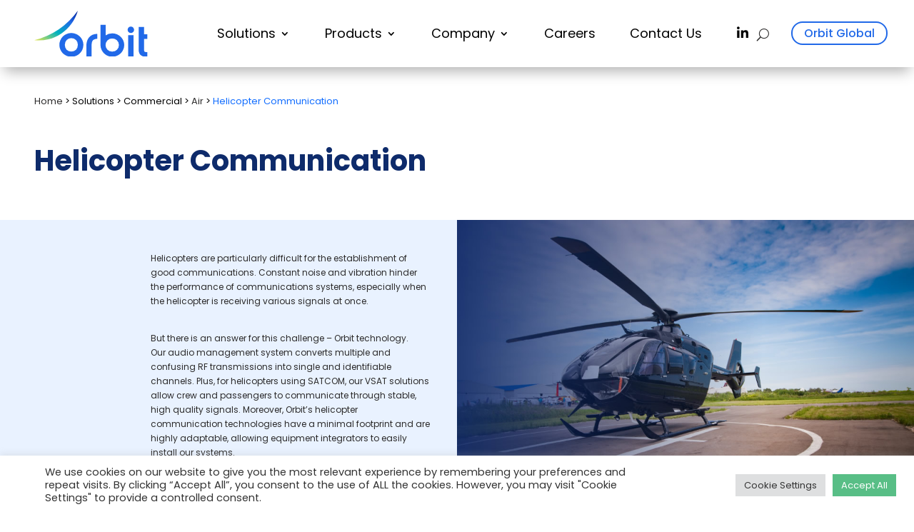

--- FILE ---
content_type: text/html; charset=UTF-8
request_url: https://orbit-cs-usa.com/helicopter-communication
body_size: 36441
content:
<!DOCTYPE html>
<html lang="en-US">
<head>
	<meta charset="UTF-8"/>
<meta http-equiv="X-UA-Compatible" content="IE=edge">
	<link rel="pingback" href="https://orbit-cs-usa.com/xmlrpc.php"/>

	<script type="text/javascript">document.documentElement.className='js';</script>
	
	<title>Helicopter Communication | Orbit Communication Systems</title>
<link rel="preconnect" href="https://fonts.gstatic.com" crossorigin /><style id="et-builder-googlefonts-cached-inline">@font-face{font-family:'Poppins';font-style:italic;font-weight:100;font-display:swap;src:url(https://fonts.gstatic.com/s/poppins/v24/pxiAyp8kv8JHgFVrJJLmE0tMMPc.ttf) format('truetype')}@font-face{font-family:'Poppins';font-style:italic;font-weight:200;font-display:swap;src:url(https://fonts.gstatic.com/s/poppins/v24/pxiDyp8kv8JHgFVrJJLmv1pVGdeL.ttf) format('truetype')}@font-face{font-family:'Poppins';font-style:italic;font-weight:300;font-display:swap;src:url(https://fonts.gstatic.com/s/poppins/v24/pxiDyp8kv8JHgFVrJJLm21lVGdeL.ttf) format('truetype')}@font-face{font-family:'Poppins';font-style:italic;font-weight:400;font-display:swap;src:url(https://fonts.gstatic.com/s/poppins/v24/pxiGyp8kv8JHgFVrJJLufntF.ttf) format('truetype')}@font-face{font-family:'Poppins';font-style:italic;font-weight:500;font-display:swap;src:url(https://fonts.gstatic.com/s/poppins/v24/pxiDyp8kv8JHgFVrJJLmg1hVGdeL.ttf) format('truetype')}@font-face{font-family:'Poppins';font-style:italic;font-weight:600;font-display:swap;src:url(https://fonts.gstatic.com/s/poppins/v24/pxiDyp8kv8JHgFVrJJLmr19VGdeL.ttf) format('truetype')}@font-face{font-family:'Poppins';font-style:italic;font-weight:700;font-display:swap;src:url(https://fonts.gstatic.com/s/poppins/v24/pxiDyp8kv8JHgFVrJJLmy15VGdeL.ttf) format('truetype')}@font-face{font-family:'Poppins';font-style:italic;font-weight:800;font-display:swap;src:url(https://fonts.gstatic.com/s/poppins/v24/pxiDyp8kv8JHgFVrJJLm111VGdeL.ttf) format('truetype')}@font-face{font-family:'Poppins';font-style:italic;font-weight:900;font-display:swap;src:url(https://fonts.gstatic.com/s/poppins/v24/pxiDyp8kv8JHgFVrJJLm81xVGdeL.ttf) format('truetype')}@font-face{font-family:'Poppins';font-style:normal;font-weight:100;font-display:swap;src:url(https://fonts.gstatic.com/s/poppins/v24/pxiGyp8kv8JHgFVrLPTufntF.ttf) format('truetype')}@font-face{font-family:'Poppins';font-style:normal;font-weight:200;font-display:swap;src:url(https://fonts.gstatic.com/s/poppins/v24/pxiByp8kv8JHgFVrLFj_Z1JlEA.ttf) format('truetype')}@font-face{font-family:'Poppins';font-style:normal;font-weight:300;font-display:swap;src:url(https://fonts.gstatic.com/s/poppins/v24/pxiByp8kv8JHgFVrLDz8Z1JlEA.ttf) format('truetype')}@font-face{font-family:'Poppins';font-style:normal;font-weight:400;font-display:swap;src:url(https://fonts.gstatic.com/s/poppins/v24/pxiEyp8kv8JHgFVrJJnedw.ttf) format('truetype')}@font-face{font-family:'Poppins';font-style:normal;font-weight:500;font-display:swap;src:url(https://fonts.gstatic.com/s/poppins/v24/pxiByp8kv8JHgFVrLGT9Z1JlEA.ttf) format('truetype')}@font-face{font-family:'Poppins';font-style:normal;font-weight:600;font-display:swap;src:url(https://fonts.gstatic.com/s/poppins/v24/pxiByp8kv8JHgFVrLEj6Z1JlEA.ttf) format('truetype')}@font-face{font-family:'Poppins';font-style:normal;font-weight:700;font-display:swap;src:url(https://fonts.gstatic.com/s/poppins/v24/pxiByp8kv8JHgFVrLCz7Z1JlEA.ttf) format('truetype')}@font-face{font-family:'Poppins';font-style:normal;font-weight:800;font-display:swap;src:url(https://fonts.gstatic.com/s/poppins/v24/pxiByp8kv8JHgFVrLDD4Z1JlEA.ttf) format('truetype')}@font-face{font-family:'Poppins';font-style:normal;font-weight:900;font-display:swap;src:url(https://fonts.gstatic.com/s/poppins/v24/pxiByp8kv8JHgFVrLBT5Z1JlEA.ttf) format('truetype')}@font-face{font-family:'Poppins';font-style:italic;font-weight:100;font-display:swap;src:url(https://fonts.gstatic.com/l/font?kit=pxiAyp8kv8JHgFVrJJLmE0tMMPQ&skey=14913f5d70e4915e&v=v24) format('woff')}@font-face{font-family:'Poppins';font-style:italic;font-weight:200;font-display:swap;src:url(https://fonts.gstatic.com/l/font?kit=pxiDyp8kv8JHgFVrJJLmv1pVGdeI&skey=e6f64e60fb8d9268&v=v24) format('woff')}@font-face{font-family:'Poppins';font-style:italic;font-weight:300;font-display:swap;src:url(https://fonts.gstatic.com/l/font?kit=pxiDyp8kv8JHgFVrJJLm21lVGdeI&skey=b60188e8ecc47dee&v=v24) format('woff')}@font-face{font-family:'Poppins';font-style:italic;font-weight:400;font-display:swap;src:url(https://fonts.gstatic.com/l/font?kit=pxiGyp8kv8JHgFVrJJLufntG&skey=f21d6e783fa43c88&v=v24) format('woff')}@font-face{font-family:'Poppins';font-style:italic;font-weight:500;font-display:swap;src:url(https://fonts.gstatic.com/l/font?kit=pxiDyp8kv8JHgFVrJJLmg1hVGdeI&skey=b0aa19767d34da85&v=v24) format('woff')}@font-face{font-family:'Poppins';font-style:italic;font-weight:600;font-display:swap;src:url(https://fonts.gstatic.com/l/font?kit=pxiDyp8kv8JHgFVrJJLmr19VGdeI&skey=7fbc556774b13ef0&v=v24) format('woff')}@font-face{font-family:'Poppins';font-style:italic;font-weight:700;font-display:swap;src:url(https://fonts.gstatic.com/l/font?kit=pxiDyp8kv8JHgFVrJJLmy15VGdeI&skey=29c3bd833a54ba8c&v=v24) format('woff')}@font-face{font-family:'Poppins';font-style:italic;font-weight:800;font-display:swap;src:url(https://fonts.gstatic.com/l/font?kit=pxiDyp8kv8JHgFVrJJLm111VGdeI&skey=6ea139488603f28c&v=v24) format('woff')}@font-face{font-family:'Poppins';font-style:italic;font-weight:900;font-display:swap;src:url(https://fonts.gstatic.com/l/font?kit=pxiDyp8kv8JHgFVrJJLm81xVGdeI&skey=846b48b4eada095a&v=v24) format('woff')}@font-face{font-family:'Poppins';font-style:normal;font-weight:100;font-display:swap;src:url(https://fonts.gstatic.com/l/font?kit=pxiGyp8kv8JHgFVrLPTufntG&skey=57be0781cfb72ecd&v=v24) format('woff')}@font-face{font-family:'Poppins';font-style:normal;font-weight:200;font-display:swap;src:url(https://fonts.gstatic.com/l/font?kit=pxiByp8kv8JHgFVrLFj_Z1JlEw&skey=1bdc08fe61c3cc9e&v=v24) format('woff')}@font-face{font-family:'Poppins';font-style:normal;font-weight:300;font-display:swap;src:url(https://fonts.gstatic.com/l/font?kit=pxiByp8kv8JHgFVrLDz8Z1JlEw&skey=4aabc5055a39e031&v=v24) format('woff')}@font-face{font-family:'Poppins';font-style:normal;font-weight:400;font-display:swap;src:url(https://fonts.gstatic.com/l/font?kit=pxiEyp8kv8JHgFVrJJnedA&skey=87759fb096548f6d&v=v24) format('woff')}@font-face{font-family:'Poppins';font-style:normal;font-weight:500;font-display:swap;src:url(https://fonts.gstatic.com/l/font?kit=pxiByp8kv8JHgFVrLGT9Z1JlEw&skey=d4526a9b64c21b87&v=v24) format('woff')}@font-face{font-family:'Poppins';font-style:normal;font-weight:600;font-display:swap;src:url(https://fonts.gstatic.com/l/font?kit=pxiByp8kv8JHgFVrLEj6Z1JlEw&skey=ce7ef9d62ca89319&v=v24) format('woff')}@font-face{font-family:'Poppins';font-style:normal;font-weight:700;font-display:swap;src:url(https://fonts.gstatic.com/l/font?kit=pxiByp8kv8JHgFVrLCz7Z1JlEw&skey=cea76fe63715a67a&v=v24) format('woff')}@font-face{font-family:'Poppins';font-style:normal;font-weight:800;font-display:swap;src:url(https://fonts.gstatic.com/l/font?kit=pxiByp8kv8JHgFVrLDD4Z1JlEw&skey=f01e006f58df81ac&v=v24) format('woff')}@font-face{font-family:'Poppins';font-style:normal;font-weight:900;font-display:swap;src:url(https://fonts.gstatic.com/l/font?kit=pxiByp8kv8JHgFVrLBT5Z1JlEw&skey=6c361c40a830b323&v=v24) format('woff')}@font-face{font-family:'Poppins';font-style:italic;font-weight:100;font-display:swap;src:url(https://fonts.gstatic.com/s/poppins/v24/pxiAyp8kv8JHgFVrJJLmE0tMMPI.woff2) format('woff2')}@font-face{font-family:'Poppins';font-style:italic;font-weight:200;font-display:swap;src:url(https://fonts.gstatic.com/s/poppins/v24/pxiDyp8kv8JHgFVrJJLmv1pVGdeO.woff2) format('woff2')}@font-face{font-family:'Poppins';font-style:italic;font-weight:300;font-display:swap;src:url(https://fonts.gstatic.com/s/poppins/v24/pxiDyp8kv8JHgFVrJJLm21lVGdeO.woff2) format('woff2')}@font-face{font-family:'Poppins';font-style:italic;font-weight:400;font-display:swap;src:url(https://fonts.gstatic.com/s/poppins/v24/pxiGyp8kv8JHgFVrJJLufntA.woff2) format('woff2')}@font-face{font-family:'Poppins';font-style:italic;font-weight:500;font-display:swap;src:url(https://fonts.gstatic.com/s/poppins/v24/pxiDyp8kv8JHgFVrJJLmg1hVGdeO.woff2) format('woff2')}@font-face{font-family:'Poppins';font-style:italic;font-weight:600;font-display:swap;src:url(https://fonts.gstatic.com/s/poppins/v24/pxiDyp8kv8JHgFVrJJLmr19VGdeO.woff2) format('woff2')}@font-face{font-family:'Poppins';font-style:italic;font-weight:700;font-display:swap;src:url(https://fonts.gstatic.com/s/poppins/v24/pxiDyp8kv8JHgFVrJJLmy15VGdeO.woff2) format('woff2')}@font-face{font-family:'Poppins';font-style:italic;font-weight:800;font-display:swap;src:url(https://fonts.gstatic.com/s/poppins/v24/pxiDyp8kv8JHgFVrJJLm111VGdeO.woff2) format('woff2')}@font-face{font-family:'Poppins';font-style:italic;font-weight:900;font-display:swap;src:url(https://fonts.gstatic.com/s/poppins/v24/pxiDyp8kv8JHgFVrJJLm81xVGdeO.woff2) format('woff2')}@font-face{font-family:'Poppins';font-style:normal;font-weight:100;font-display:swap;src:url(https://fonts.gstatic.com/s/poppins/v24/pxiGyp8kv8JHgFVrLPTufntA.woff2) format('woff2')}@font-face{font-family:'Poppins';font-style:normal;font-weight:200;font-display:swap;src:url(https://fonts.gstatic.com/s/poppins/v24/pxiByp8kv8JHgFVrLFj_Z1JlFQ.woff2) format('woff2')}@font-face{font-family:'Poppins';font-style:normal;font-weight:300;font-display:swap;src:url(https://fonts.gstatic.com/s/poppins/v24/pxiByp8kv8JHgFVrLDz8Z1JlFQ.woff2) format('woff2')}@font-face{font-family:'Poppins';font-style:normal;font-weight:400;font-display:swap;src:url(https://fonts.gstatic.com/s/poppins/v24/pxiEyp8kv8JHgFVrJJnecg.woff2) format('woff2')}@font-face{font-family:'Poppins';font-style:normal;font-weight:500;font-display:swap;src:url(https://fonts.gstatic.com/s/poppins/v24/pxiByp8kv8JHgFVrLGT9Z1JlFQ.woff2) format('woff2')}@font-face{font-family:'Poppins';font-style:normal;font-weight:600;font-display:swap;src:url(https://fonts.gstatic.com/s/poppins/v24/pxiByp8kv8JHgFVrLEj6Z1JlFQ.woff2) format('woff2')}@font-face{font-family:'Poppins';font-style:normal;font-weight:700;font-display:swap;src:url(https://fonts.gstatic.com/s/poppins/v24/pxiByp8kv8JHgFVrLCz7Z1JlFQ.woff2) format('woff2')}@font-face{font-family:'Poppins';font-style:normal;font-weight:800;font-display:swap;src:url(https://fonts.gstatic.com/s/poppins/v24/pxiByp8kv8JHgFVrLDD4Z1JlFQ.woff2) format('woff2')}@font-face{font-family:'Poppins';font-style:normal;font-weight:900;font-display:swap;src:url(https://fonts.gstatic.com/s/poppins/v24/pxiByp8kv8JHgFVrLBT5Z1JlFQ.woff2) format('woff2')}</style><meta name='robots' content='max-image-preview:large'/>
<script type="text/javascript">let jqueryParams=[],jQuery=function(r){return jqueryParams=[...jqueryParams,r],jQuery},$=function(r){return jqueryParams=[...jqueryParams,r],$};window.jQuery=jQuery,window.$=jQuery;let customHeadScripts=!1;jQuery.fn=jQuery.prototype={},$.fn=jQuery.prototype={},jQuery.noConflict=function(r){if(window.jQuery)return jQuery=window.jQuery,$=window.jQuery,customHeadScripts=!0,jQuery.noConflict},jQuery.ready=function(r){jqueryParams=[...jqueryParams,r]},$.ready=function(r){jqueryParams=[...jqueryParams,r]},jQuery.load=function(r){jqueryParams=[...jqueryParams,r]},$.load=function(r){jqueryParams=[...jqueryParams,r]},jQuery.fn.ready=function(r){jqueryParams=[...jqueryParams,r]},$.fn.ready=function(r){jqueryParams=[...jqueryParams,r]};</script><link rel='dns-prefetch' href='//use.fontawesome.com'/>
<link rel="alternate" type="application/rss+xml" title="Orbit Communication Systems &raquo; Feed" href="https://orbit-cs-usa.com/feed"/>
<link rel="alternate" type="application/rss+xml" title="Orbit Communication Systems &raquo; Comments Feed" href="https://orbit-cs-usa.com/comments/feed"/>
<link rel="alternate" title="oEmbed (JSON)" type="application/json+oembed" href="https://orbit-cs-usa.com/wp-json/oembed/1.0/embed?url=https%3A%2F%2Forbit-cs-usa.com%2Fhelicopter-communication"/>
<link rel="alternate" title="oEmbed (XML)" type="text/xml+oembed" href="https://orbit-cs-usa.com/wp-json/oembed/1.0/embed?url=https%3A%2F%2Forbit-cs-usa.com%2Fhelicopter-communication&#038;format=xml"/>
<meta content="Orbit Theme v.5.7" name="generator"/><link rel='stylesheet' id='layerslider-css' href='https://orbit-cs-usa.com/wp-content/plugins/LayerSlider/assets/static/layerslider/css/layerslider.css?ver=8.1.2' type='text/css' media='all'/>
<style id='font-awesome-svg-styles-default-inline-css' type='text/css'>.svg-inline--fa{display:inline-block;height:1em;overflow:visible;vertical-align:-.125em}</style>
<link rel='stylesheet' id='font-awesome-svg-styles-css' href='https://orbit-cs-usa.com/wp-content/uploads/font-awesome/v6.7.2/css/svg-with-js.css' type='text/css' media='all'/>
<style id='font-awesome-svg-styles-inline-css' type='text/css'>.wp-block-font-awesome-icon svg::before,.wp-rich-text-font-awesome-icon svg::before{content:unset}</style>
<link rel='stylesheet' id='cookie-law-info-css' href='https://orbit-cs-usa.com/wp-content/plugins/cookie-law-info/legacy/public/css/cookie-law-info-public.css?ver=3.3.8' type='text/css' media='all'/>
<link rel='stylesheet' id='cookie-law-info-gdpr-css' href='https://orbit-cs-usa.com/wp-content/plugins/cookie-law-info/legacy/public/css/cookie-law-info-gdpr.css?ver=3.3.8' type='text/css' media='all'/>
<link rel='stylesheet' id='dica-builder-styles-css' href='https://orbit-cs-usa.com/wp-content/plugins/dg-divi-carousel/assets/css/dica-builder.css?ver=3.0.0' type='text/css' media='all'/>
<link rel='stylesheet' id='dica-lightbox-styles-css' href='https://orbit-cs-usa.com/wp-content/plugins/dg-divi-carousel/styles/light-box-styles.css?ver=3.0.0' type='text/css' media='all'/>
<link rel='stylesheet' id='swipe-style-css' href='https://orbit-cs-usa.com/wp-content/plugins/dg-divi-carousel/styles/swiper.min.css?ver=3.0.0' type='text/css' media='all'/>
<style id='divi-responsive-helper-public-inline-css' type='text/css'>.pac_drh_d_none{display:none!important}</style>
<link rel='stylesheet' id='font-awesome-official-css' href='https://use.fontawesome.com/releases/v6.7.2/css/all.css' type='text/css' media='all' integrity="sha384-nRgPTkuX86pH8yjPJUAFuASXQSSl2/bBUiNV47vSYpKFxHJhbcrGnmlYpYJMeD7a" crossorigin="anonymous"/>
<link rel='stylesheet' id='divi-carousel-styles-css' href='https://orbit-cs-usa.com/wp-content/plugins/dg-divi-carousel/styles/style.min.css?ver=3.0.0' type='text/css' media='all'/>
<link rel='stylesheet' id='divi-contact-form-helper-css' href='https://orbit-cs-usa.com/wp-content/plugins/divi-contact-form-helper/d4/assets/public/app.min.css?ver=2.0.0' type='text/css' media='all'/>
<link rel='stylesheet' id='divi-ajax-filter-styles-css' href='https://orbit-cs-usa.com/wp-content/plugins/divi-machine/includes/modules/divi-ajax-filter/divi/divi-4/styles/style.min.css?ver=6.3.11' type='text/css' media='all'/>
<link rel='stylesheet' id='divi-machine-styles-css' href='https://orbit-cs-usa.com/wp-content/plugins/divi-machine/styles/style.min.css?ver=6.3.11' type='text/css' media='all'/>
<link rel='stylesheet' id='fancybox-css' href='https://orbit-cs-usa.com/wp-content/plugins/easy-fancybox/fancybox/1.5.4/jquery.fancybox.min.css?ver=50b0d2ab0eb63a646ea132bc2261ad2c' type='text/css' media='screen'/>
<link rel='stylesheet' id='wp-pagenavi-css' href='https://orbit-cs-usa.com/wp-content/plugins/wp-pagenavi/pagenavi-css.css?ver=2.70' type='text/css' media='all'/>
<link rel='stylesheet' id='heateor_sss_frontend_css-css' href='https://orbit-cs-usa.com/wp-content/plugins/sassy-social-share/public/css/sassy-social-share-public.css?ver=3.3.79' type='text/css' media='all'/>
<style id='heateor_sss_frontend_css-inline-css' type='text/css'>.heateor_sss_button_instagram span.heateor_sss_svg,a.heateor_sss_instagram span.heateor_sss_svg{background:radial-gradient(circle at 30% 107%,#fdf497 0,#fdf497 5%,#fd5949 45%,#d6249f 60%,#285aeb 90%)}div.heateor_sss_horizontal_sharing a.heateor_sss_button_instagram span{background:#fff!important}div.heateor_sss_standard_follow_icons_container a.heateor_sss_button_instagram span{background:#fff}.heateor_sss_horizontal_sharing .heateor_sss_svg,.heateor_sss_standard_follow_icons_container .heateor_sss_svg{background-color:#fff!important;background:#fff!important;color:#0350fb;border-width:0;border-style:solid;border-color:transparent}.heateor_sss_horizontal_sharing span.heateor_sss_svg:hover,.heateor_sss_standard_follow_icons_container span.heateor_sss_svg:hover{border-color:transparent}.heateor_sss_vertical_sharing span.heateor_sss_svg,.heateor_sss_floating_follow_icons_container span.heateor_sss_svg{color:#fff;border-width:0;border-style:solid;border-color:transparent}.heateor_sss_vertical_sharing span.heateor_sss_svg:hover,.heateor_sss_floating_follow_icons_container span.heateor_sss_svg:hover{border-color:transparent}@media screen and (max-width:783px){.heateor_sss_vertical_sharing{display:none!important}}div.heateor_sss_sharing_title{text-align:center}div.heateor_sss_sharing_ul{width:100%;text-align:center}div.heateor_sss_horizontal_sharing div.heateor_sss_sharing_ul a{float:none!important;display:inline-block}</style>
<link rel='stylesheet' id='dmach-carousel-css-css' href='https://orbit-cs-usa.com/wp-content/plugins/divi-machine/css/carousel.min.css?ver=6.3.11' type='text/css' media='all'/>
<link rel='stylesheet' id='divi-style-parent-css' href='https://orbit-cs-usa.com/wp-content/themes/Divi/style-static.min.css?ver=4.27.5' type='text/css' media='all'/>
<link rel='stylesheet' id='divi-style-css' href='https://orbit-cs-usa.com/wp-content/themes/divi-child/style.css?ver=4.27.5' type='text/css' media='all'/>
<link rel='stylesheet' id='font-awesome-official-v4shim-css' href='https://use.fontawesome.com/releases/v6.7.2/css/v4-shims.css' type='text/css' media='all' integrity="sha384-npPMK6zwqNmU3qyCCxEcWJkLBNYxEFM1nGgSoAWuCCXqVVz0cvwKEMfyTNkOxM2N" crossorigin="anonymous"/>
<link rel='stylesheet' id='DiviMegaPro-main-css' href='https://orbit-cs-usa.com/wp-content/plugins/divi-mega-pro/assets/css/main.css?ver=1.9.9.5' type='text/css' media='all'/>
<link rel='stylesheet' id='DiviMegaPro-main-media-query-css' href='https://orbit-cs-usa.com/wp-content/plugins/divi-mega-pro/assets/css/main-media-query.css?ver=1.9.9.5' type='text/css' media='all'/>
<link rel='stylesheet' id='DiviMegaPro-tippy-animations-css' href='https://orbit-cs-usa.com/wp-content/plugins/divi-mega-pro/assets/libraries/tippy/css/animations.css?ver=1.9.9.5' type='text/css' media='all'/>
				<script>var divimegapro_singleton=[];divimegapro_singleton['header']=false;divimegapro_singleton['content']=false;divimegapro_singleton['footer']=false;var divimegapro_singleton_enabled=(divimegapro_singleton['header']||divimegapro_singleton['content']||divimegapro_singleton['footer'])?true:false;</script>
				
				<script type="text/javascript" src="https://orbit-cs-usa.com/wp-includes/js/jquery/jquery.min.js?ver=3.7.1" id="jquery-core-js"></script>
<script type="text/javascript" src="https://orbit-cs-usa.com/wp-includes/js/jquery/jquery-migrate.min.js?ver=3.4.1" id="jquery-migrate-js"></script>
<script type="text/javascript" id="jquery-js-after">//<![CDATA[
jqueryParams.length&&$.each(jqueryParams,function(e,r){if("function"==typeof r){var n=String(r);n.replace("$","jQuery");var a=new Function("return "+n)();$(document).ready(a)}});
//]]></script>
<script type="text/javascript" id="layerslider-utils-js-extra">//<![CDATA[
var LS_Meta={"v":"8.1.2","fixGSAP":"1"};
//]]></script>
<script type="text/javascript" src="https://orbit-cs-usa.com/wp-content/plugins/LayerSlider/assets/static/layerslider/js/layerslider.utils.js?ver=8.1.2" id="layerslider-utils-js"></script>
<script type="text/javascript" src="https://orbit-cs-usa.com/wp-content/plugins/LayerSlider/assets/static/layerslider/js/layerslider.kreaturamedia.jquery.js?ver=8.1.2" id="layerslider-js"></script>
<script type="text/javascript" src="https://orbit-cs-usa.com/wp-content/plugins/LayerSlider/assets/static/layerslider/js/layerslider.transitions.js?ver=8.1.2" id="layerslider-transitions-js"></script>
<script type="text/javascript" id="cookie-law-info-js-extra">//<![CDATA[
var Cli_Data={"nn_cookie_ids":[],"cookielist":[],"non_necessary_cookies":[],"ccpaEnabled":"","ccpaRegionBased":"","ccpaBarEnabled":"","strictlyEnabled":["necessary","obligatoire"],"ccpaType":"gdpr","js_blocking":"1","custom_integration":"","triggerDomRefresh":"","secure_cookies":""};var cli_cookiebar_settings={"animate_speed_hide":"500","animate_speed_show":"500","background":"#FFF","border":"#b1a6a6c2","border_on":"","button_1_button_colour":"#58be86","button_1_button_hover":"#46986b","button_1_link_colour":"#fff","button_1_as_button":"1","button_1_new_win":"","button_2_button_colour":"#333","button_2_button_hover":"#292929","button_2_link_colour":"#444","button_2_as_button":"","button_2_hidebar":"","button_3_button_colour":"#dedfe0","button_3_button_hover":"#b2b2b3","button_3_link_colour":"#333333","button_3_as_button":"1","button_3_new_win":"","button_4_button_colour":"#dedfe0","button_4_button_hover":"#b2b2b3","button_4_link_colour":"#333333","button_4_as_button":"1","button_7_button_colour":"#58be86","button_7_button_hover":"#46986b","button_7_link_colour":"#fff","button_7_as_button":"1","button_7_new_win":"","font_family":"inherit","header_fix":"","notify_animate_hide":"1","notify_animate_show":"","notify_div_id":"#cookie-law-info-bar","notify_position_horizontal":"right","notify_position_vertical":"bottom","scroll_close":"","scroll_close_reload":"","accept_close_reload":"","reject_close_reload":"","showagain_tab":"","showagain_background":"#fff","showagain_border":"#000","showagain_div_id":"#cookie-law-info-again","showagain_x_position":"100px","text":"#333333","show_once_yn":"","show_once":"10000","logging_on":"","as_popup":"","popup_overlay":"1","bar_heading_text":"","cookie_bar_as":"banner","popup_showagain_position":"bottom-right","widget_position":"left"};var log_object={"ajax_url":"https://orbit-cs-usa.com/wp-admin/admin-ajax.php"};
//]]></script>
<script type="text/javascript" src="https://orbit-cs-usa.com/wp-content/plugins/cookie-law-info/legacy/public/js/cookie-law-info-public.js?ver=3.3.8" id="cookie-law-info-js"></script>
<meta name="generator" content="Powered by LayerSlider 8.1.2 - Build Heros, Sliders, and Popups. Create Animations and Beautiful, Rich Web Content as Easy as Never Before on WordPress."/>
<!-- LayerSlider updates and docs at: https://layerslider.com -->
<link rel="https://api.w.org/" href="https://orbit-cs-usa.com/wp-json/"/><link rel="alternate" title="JSON" type="application/json" href="https://orbit-cs-usa.com/wp-json/wp/v2/pages/32"/><link rel="canonical" href="https://orbit-cs-usa.com/helicopter-communication"/>
<script>jQuery(document).ready(function(i){const c=window.navigator.userAgent;function t(c){i(".et_pb_de_mach_archive_loop").each(function(t,s){var e,n,o,d=i(this).find(".dmach-grid-item"),h=(e=i(".dmach-grid-sizes"),n=c,o=void 0,i(e.attr("class").split(" ")).each(function(){this.indexOf(n)>-1&&(o=this)}),o).replace(c,""),a=1,r=1;i(d).each(function(i,c){a++});var l=Math.ceil(a/h),m=l*h;i(d).each(function(c,t){var s=(r-1)%h+1,e=Math.ceil(r*l/m);i(this).closest(".grid-posts").find(".dmach-grid-item:nth-child("+r+")").css("-ms-grid-row",""+e),i(this).closest(".grid-posts").find(".dmach-grid-item:nth-child("+r+")").css("-ms-grid-column",""+s),r++})})}/MSIE|Trident/.test(c)&&i(window).on("resize",function(){i(window).width()>=981?(col_size="col-desk-",t(col_size)):(col_size="col-mob-",t(col_size))})});</script>

<style>.col-desk-1>:not(.no-results-layout){display:-ms-grid;-ms-grid-columns:1fr}.col-desk-2>:not(.no-results-layout){display:-ms-grid;-ms-grid-columns:1fr 1fr}.col-desk-3>:not(.no-results-layout){display:-ms-grid;-ms-grid-columns:1fr 1fr 1fr}.col-desk-4>:not(.no-results-layout){display:-ms-grid;-ms-grid-columns:1fr 1fr 1fr 1fr}.col-desk-5>:not(.no-results-layout){display:-ms-grid;-ms-grid-columns:1fr 1fr 1fr 1fr 1fr}.col-desk-6>:not(.no-results-layout){display:-ms-grid;-ms-grid-columns:1fr 1fr 1fr 1fr 1fr 1fr}@media (max-width:980px){body .col-mob-1>:not(.no-results-layout){display:-ms-grid;-ms-grid-columns:1fr}body .col-mob-2>:not(.no-results-layout){display:-ms-grid;-ms-grid-columns:1fr 1fr}}@media screen and (-ms-high-contrast:active),(-ms-high-contrast:none){.et_pb_gutters4 .dmach-grid-sizes>:not(.no-results-layout)>div{margin-left:8%!important;margin-right:8%!important}.et_pb_gutters3 .dmach-grid-sizes>:not(.no-results-layout)>div{margin-left:5.5%!important;margin-right:5.5%!important}.et_pb_gutters2 .dmach-grid-sizes>:not(.no-results-layout)>div{margin-left:3%!important;margin-right:3%!important}.et_pb_gutters1 .dmach-grid-sizes>:not(.no-results-layout)>div{margin-left:0!important;margin-right:0!important}}</style>

<meta name="viewport" content="width=device-width, initial-scale=1.0, maximum-scale=1.0, user-scalable=0"/>
<meta name="theme-color" content="#ffffff"/>
		<script type="text/javascript">var ajax_url='https://orbit-cs-usa.com/wp-admin/admin-ajax.php';</script>
		<script type="text/javascript">var elm=document.getElementsByTagName("html")[0];elm.style.display="none";document.addEventListener("DOMContentLoaded",function(event){elm.style.display="block";});</script>

<script>jQuery(function($){var firstHeader=$('.header-1');var secondHeader=$('.header-2');var headerSection=$('.header-section');headerSection.wrap('<div class="header-placeholder"></div>');var headerWrap=$('.header-placeholder');var headerHeight=firstHeader.outerHeight();headerWrap.css('height',headerHeight);firstHeader.hide();$(window).scroll(function(){var topPosition=$(window).scrollTop();if(topPosition>=200){secondHeader.slideUp();firstHeader.slideDown();}if(topPosition==0){firstHeader.slideUp();secondHeader.slideDown();}});});(jQuery);</script>
<script>jQuery(function($){var firstHeader=$('.header-3');var secondHeader=$('.header-4');var headerSection=$('.header-section1');headerSection.wrap('<div class="header-placeholder"></div>');var headerWrap=$('.header-placeholder');var headerHeight=firstHeader.outerHeight();headerWrap.css('height',headerHeight);secondHeader.hide();$(window).scroll(function(){var topPosition=$(window).scrollTop();if(topPosition>=50){firstHeader.slideUp();secondHeader.slideDown();}if(topPosition==0){secondHeader.slideUp();firstHeader.slideDown();}});});(jQuery);</script>

<script>jQuery(document).ready(function($){$('.cstm-tab > ul > li').on('click',function(e){if('description'!==$(this).find('a').text().trim().toLowerCase()){$('.cstm-tab .et_pb_tabs_controls').css('backgroundColor','#FFF');}else{$('.cstm-tab .et_pb_tabs_controls').css('backgroundColor','#eaecf8');}});});</script>
<script>jQuery(document).ready(function($){$('.cstm-tab1 > ul > li').on('click',function(e){if('description'!==$(this).find('a').text().trim().toLowerCase()){$('.cstm-tab1 .et_pb_tabs_controls').css('backgroundColor','#FFF');}else{$('.cstm-tab1 .et_pb_tabs_controls').css('backgroundColor','#eaecf8');}});});</script>
<script>jQuery(document).ready(function($){$('.cstm-tab2 > ul > li').on('click',function(e){if('description'!==$(this).find('a').text().trim().toLowerCase()){$('.cstm-tab2 .et_pb_tabs_controls').css('backgroundColor','#FFF');}else{$('.cstm-tab2 .et_pb_tabs_controls').css('backgroundColor','#eaecf8');}});});</script>
<script>jQuery(document).ready(function($){$('.cstm-tab3 > ul > li').on('click',function(e){if('description'!==$(this).find('a').text().trim().toLowerCase()){$('.cstm-tab3 .et_pb_tabs_controls').css('backgroundColor','#FFF');}else{$('.cstm-tab3 .et_pb_tabs_controls').css('backgroundColor','#eaecf8');}});});</script>
<script>jQuery(document).ready(function($){$('.cstm-tab4 > ul > li').on('click',function(e){if('description'!==$(this).find('a').text().trim().toLowerCase()){$('.cstm-tab4 .et_pb_tabs_controls').css('backgroundColor','#FFF');}else{$('.cstm-tab4 .et_pb_tabs_controls').css('backgroundColor','#eaecf8');}});});</script>
<script>jQuery(document).ready(function($){$('.cstm-tab5 > ul > li').on('click',function(e){if('description'!==$(this).find('a').text().trim().toLowerCase()){$('.cstm-tab5 .et_pb_tabs_controls').css('backgroundColor','#FFF');}else{$('.cstm-tab5 .et_pb_tabs_controls').css('backgroundColor','#eaecf8');}});});</script>
<script>jQuery(document).ready(function($){$('.cstm-tab6 > ul > li').on('click',function(e){if('description'!==$(this).find('a').text().trim().toLowerCase()){$('.cstm-tab6 .et_pb_tabs_controls').css('backgroundColor','#FFF');}else{$('.cstm-tab6 .et_pb_tabs_controls').css('backgroundColor','#eaecf8');}});});</script>

<script>jQuery(document).on('ready ajaxComplete',function(){jQuery(".et_pb_post a.more-link").html(function(){return jQuery(this).html().replace('read more','Read More>');});});</script>

<script>jQuery(document).on('ready ajaxComplete',function(){jQuery("#events-rm .et_pb_post a.more-link").html(function(){return jQuery(this).html().replace('Read More','More Details');this});});</script>

<script>(function(){var s=document.createElement('script'),e=!document.body?document.querySelector('head'):document.body;s.src='https://acsbapp.com/apps/app/dist/js/app.js';s.async=true;s.onload=function(){acsbJS.init({statementLink:'',footerHtml:'',hideMobile:false,hideTrigger:false,language:'en',position:'left',leadColor:'#146FF8',triggerColor:'#146FF8',triggerRadius:'50%',triggerPositionX:'left',triggerPositionY:'bottom',triggerIcon:'people',triggerSize:'medium',triggerOffsetX:20,triggerOffsetY:20,mobile:{triggerSize:'small',triggerPositionX:'left',triggerPositionY:'bottom',triggerOffsetX:10,triggerOffsetY:10,triggerRadius:'50%'}});};e.appendChild(s);}());</script><link rel="icon" href="https://orbit-cs-usa.com/wp-content/uploads/2021/08/favicon.svg" sizes="32x32"/>
<link rel="icon" href="https://orbit-cs-usa.com/wp-content/uploads/2021/08/favicon.svg" sizes="192x192"/>
<link rel="apple-touch-icon" href="https://orbit-cs-usa.com/wp-content/uploads/2021/08/favicon.svg"/>
<meta name="msapplication-TileImage" content="https://orbit-cs-usa.com/wp-content/uploads/2021/08/favicon.svg"/>
<link rel="stylesheet" id="et-divi-customizer-global-cached-inline-styles" href="https://orbit-cs-usa.com/wp-content/et-cache/global/et-divi-customizer-global.min.css?ver=1765085365"/><style id='global-styles-inline-css' type='text/css'>:root{--wp--preset--aspect-ratio--square:1;--wp--preset--aspect-ratio--4-3: 4/3;--wp--preset--aspect-ratio--3-4: 3/4;--wp--preset--aspect-ratio--3-2: 3/2;--wp--preset--aspect-ratio--2-3: 2/3;--wp--preset--aspect-ratio--16-9: 16/9;--wp--preset--aspect-ratio--9-16: 9/16;--wp--preset--color--black:#000;--wp--preset--color--cyan-bluish-gray:#abb8c3;--wp--preset--color--white:#fff;--wp--preset--color--pale-pink:#f78da7;--wp--preset--color--vivid-red:#cf2e2e;--wp--preset--color--luminous-vivid-orange:#ff6900;--wp--preset--color--luminous-vivid-amber:#fcb900;--wp--preset--color--light-green-cyan:#7bdcb5;--wp--preset--color--vivid-green-cyan:#00d084;--wp--preset--color--pale-cyan-blue:#8ed1fc;--wp--preset--color--vivid-cyan-blue:#0693e3;--wp--preset--color--vivid-purple:#9b51e0;--wp--preset--gradient--vivid-cyan-blue-to-vivid-purple:linear-gradient(135deg,#0693e3 0%,#9b51e0 100%);--wp--preset--gradient--light-green-cyan-to-vivid-green-cyan:linear-gradient(135deg,#7adcb4 0%,#00d082 100%);--wp--preset--gradient--luminous-vivid-amber-to-luminous-vivid-orange:linear-gradient(135deg,#fcb900 0%,#ff6900 100%);--wp--preset--gradient--luminous-vivid-orange-to-vivid-red:linear-gradient(135deg,#ff6900 0%,#cf2e2e 100%);--wp--preset--gradient--very-light-gray-to-cyan-bluish-gray:linear-gradient(135deg,#eee 0%,#a9b8c3 100%);--wp--preset--gradient--cool-to-warm-spectrum:linear-gradient(135deg,#4aeadc 0%,#9778d1 20%,#cf2aba 40%,#ee2c82 60%,#fb6962 80%,#fef84c 100%);--wp--preset--gradient--blush-light-purple:linear-gradient(135deg,#ffceec 0%,#9896f0 100%);--wp--preset--gradient--blush-bordeaux:linear-gradient(135deg,#fecda5 0%,#fe2d2d 50%,#6b003e 100%);--wp--preset--gradient--luminous-dusk:linear-gradient(135deg,#ffcb70 0%,#c751c0 50%,#4158d0 100%);--wp--preset--gradient--pale-ocean:linear-gradient(135deg,#fff5cb 0%,#b6e3d4 50%,#33a7b5 100%);--wp--preset--gradient--electric-grass:linear-gradient(135deg,#caf880 0%,#71ce7e 100%);--wp--preset--gradient--midnight:linear-gradient(135deg,#020381 0%,#2874fc 100%);--wp--preset--font-size--small:13px;--wp--preset--font-size--medium:20px;--wp--preset--font-size--large:36px;--wp--preset--font-size--x-large:42px;--wp--preset--spacing--20:.44rem;--wp--preset--spacing--30:.67rem;--wp--preset--spacing--40:1rem;--wp--preset--spacing--50:1.5rem;--wp--preset--spacing--60:2.25rem;--wp--preset--spacing--70:3.38rem;--wp--preset--spacing--80:5.06rem;--wp--preset--shadow--natural:6px 6px 9px rgba(0,0,0,.2);--wp--preset--shadow--deep:12px 12px 50px rgba(0,0,0,.4);--wp--preset--shadow--sharp:6px 6px 0 rgba(0,0,0,.2);--wp--preset--shadow--outlined:6px 6px 0 -3px #fff , 6px 6px #000;--wp--preset--shadow--crisp:6px 6px 0 #000}:root{--wp--style--global--content-size:823px;--wp--style--global--wide-size:1080px}:where(body) {margin:0}.wp-site-blocks>.alignleft{float:left;margin-right:2em}.wp-site-blocks>.alignright{float:right;margin-left:2em}.wp-site-blocks>.aligncenter{justify-content:center;margin-left:auto;margin-right:auto}:where(.is-layout-flex){gap:.5em}:where(.is-layout-grid){gap:.5em}.is-layout-flow>.alignleft{float:left;margin-inline-start:0;margin-inline-end:2em}.is-layout-flow>.alignright{float:right;margin-inline-start:2em;margin-inline-end:0}.is-layout-flow>.aligncenter{margin-left:auto!important;margin-right:auto!important}.is-layout-constrained>.alignleft{float:left;margin-inline-start:0;margin-inline-end:2em}.is-layout-constrained>.alignright{float:right;margin-inline-start:2em;margin-inline-end:0}.is-layout-constrained>.aligncenter{margin-left:auto!important;margin-right:auto!important}.is-layout-constrained > :where(:not(.alignleft):not(.alignright):not(.alignfull)){max-width:var(--wp--style--global--content-size);margin-left:auto!important;margin-right:auto!important}.is-layout-constrained>.alignwide{max-width:var(--wp--style--global--wide-size)}body .is-layout-flex{display:flex}.is-layout-flex{flex-wrap:wrap;align-items:center}.is-layout-flex > :is(*, div){margin:0}body .is-layout-grid{display:grid}.is-layout-grid > :is(*, div){margin:0}body{padding-top:0;padding-right:0;padding-bottom:0;padding-left:0}:root :where(.wp-element-button, .wp-block-button__link){background-color:#32373c;border-width:0;color:#fff;font-family:inherit;font-size:inherit;font-style:inherit;font-weight:inherit;letter-spacing:inherit;line-height:inherit;padding-top: calc(0.667em + 2px);padding-right: calc(1.333em + 2px);padding-bottom: calc(0.667em + 2px);padding-left: calc(1.333em + 2px);text-decoration:none;text-transform:inherit}.has-black-color{color:var(--wp--preset--color--black)!important}.has-cyan-bluish-gray-color{color:var(--wp--preset--color--cyan-bluish-gray)!important}.has-white-color{color:var(--wp--preset--color--white)!important}.has-pale-pink-color{color:var(--wp--preset--color--pale-pink)!important}.has-vivid-red-color{color:var(--wp--preset--color--vivid-red)!important}.has-luminous-vivid-orange-color{color:var(--wp--preset--color--luminous-vivid-orange)!important}.has-luminous-vivid-amber-color{color:var(--wp--preset--color--luminous-vivid-amber)!important}.has-light-green-cyan-color{color:var(--wp--preset--color--light-green-cyan)!important}.has-vivid-green-cyan-color{color:var(--wp--preset--color--vivid-green-cyan)!important}.has-pale-cyan-blue-color{color:var(--wp--preset--color--pale-cyan-blue)!important}.has-vivid-cyan-blue-color{color:var(--wp--preset--color--vivid-cyan-blue)!important}.has-vivid-purple-color{color:var(--wp--preset--color--vivid-purple)!important}.has-black-background-color{background-color:var(--wp--preset--color--black)!important}.has-cyan-bluish-gray-background-color{background-color:var(--wp--preset--color--cyan-bluish-gray)!important}.has-white-background-color{background-color:var(--wp--preset--color--white)!important}.has-pale-pink-background-color{background-color:var(--wp--preset--color--pale-pink)!important}.has-vivid-red-background-color{background-color:var(--wp--preset--color--vivid-red)!important}.has-luminous-vivid-orange-background-color{background-color:var(--wp--preset--color--luminous-vivid-orange)!important}.has-luminous-vivid-amber-background-color{background-color:var(--wp--preset--color--luminous-vivid-amber)!important}.has-light-green-cyan-background-color{background-color:var(--wp--preset--color--light-green-cyan)!important}.has-vivid-green-cyan-background-color{background-color:var(--wp--preset--color--vivid-green-cyan)!important}.has-pale-cyan-blue-background-color{background-color:var(--wp--preset--color--pale-cyan-blue)!important}.has-vivid-cyan-blue-background-color{background-color:var(--wp--preset--color--vivid-cyan-blue)!important}.has-vivid-purple-background-color{background-color:var(--wp--preset--color--vivid-purple)!important}.has-black-border-color{border-color:var(--wp--preset--color--black)!important}.has-cyan-bluish-gray-border-color{border-color:var(--wp--preset--color--cyan-bluish-gray)!important}.has-white-border-color{border-color:var(--wp--preset--color--white)!important}.has-pale-pink-border-color{border-color:var(--wp--preset--color--pale-pink)!important}.has-vivid-red-border-color{border-color:var(--wp--preset--color--vivid-red)!important}.has-luminous-vivid-orange-border-color{border-color:var(--wp--preset--color--luminous-vivid-orange)!important}.has-luminous-vivid-amber-border-color{border-color:var(--wp--preset--color--luminous-vivid-amber)!important}.has-light-green-cyan-border-color{border-color:var(--wp--preset--color--light-green-cyan)!important}.has-vivid-green-cyan-border-color{border-color:var(--wp--preset--color--vivid-green-cyan)!important}.has-pale-cyan-blue-border-color{border-color:var(--wp--preset--color--pale-cyan-blue)!important}.has-vivid-cyan-blue-border-color{border-color:var(--wp--preset--color--vivid-cyan-blue)!important}.has-vivid-purple-border-color{border-color:var(--wp--preset--color--vivid-purple)!important}.has-vivid-cyan-blue-to-vivid-purple-gradient-background{background:var(--wp--preset--gradient--vivid-cyan-blue-to-vivid-purple)!important}.has-light-green-cyan-to-vivid-green-cyan-gradient-background{background:var(--wp--preset--gradient--light-green-cyan-to-vivid-green-cyan)!important}.has-luminous-vivid-amber-to-luminous-vivid-orange-gradient-background{background:var(--wp--preset--gradient--luminous-vivid-amber-to-luminous-vivid-orange)!important}.has-luminous-vivid-orange-to-vivid-red-gradient-background{background:var(--wp--preset--gradient--luminous-vivid-orange-to-vivid-red)!important}.has-very-light-gray-to-cyan-bluish-gray-gradient-background{background:var(--wp--preset--gradient--very-light-gray-to-cyan-bluish-gray)!important}.has-cool-to-warm-spectrum-gradient-background{background:var(--wp--preset--gradient--cool-to-warm-spectrum)!important}.has-blush-light-purple-gradient-background{background:var(--wp--preset--gradient--blush-light-purple)!important}.has-blush-bordeaux-gradient-background{background:var(--wp--preset--gradient--blush-bordeaux)!important}.has-luminous-dusk-gradient-background{background:var(--wp--preset--gradient--luminous-dusk)!important}.has-pale-ocean-gradient-background{background:var(--wp--preset--gradient--pale-ocean)!important}.has-electric-grass-gradient-background{background:var(--wp--preset--gradient--electric-grass)!important}.has-midnight-gradient-background{background:var(--wp--preset--gradient--midnight)!important}.has-small-font-size{font-size:var(--wp--preset--font-size--small)!important}.has-medium-font-size{font-size:var(--wp--preset--font-size--medium)!important}.has-large-font-size{font-size:var(--wp--preset--font-size--large)!important}.has-x-large-font-size{font-size:var(--wp--preset--font-size--x-large)!important}</style>
<link rel='stylesheet' id='cookie-law-info-table-css' href='https://orbit-cs-usa.com/wp-content/plugins/cookie-law-info/legacy/public/css/cookie-law-info-table.css?ver=3.3.8' type='text/css' media='all'/>
</head>
<body data-rsssl=1 class="wp-singular page-template-default page page-id-32 wp-theme-Divi wp-child-theme-divi-child et-tb-has-template et-tb-has-header et-tb-has-footer et_pb_button_helper_class et_cover_background et_pb_gutter et_pb_gutters3 et_pb_pagebuilder_layout et_smooth_scroll et_no_sidebar et_divi_theme et-db divimegapro-active">
			<script type="application/javascript">(function(){var relList=document.createElement('link').relList;if(!!(relList&&relList.supports&&relList.supports('prefetch'))){return;}var links=document.getElementsByTagName('link');for(var i=0;i<links.length;i++){var link=links[i];if('prefetch'===link.rel){link.rel='preload';}}})();</script>
						<script>var divimegapro_singleton=[];divimegapro_singleton['header']=false;divimegapro_singleton['content']=false;divimegapro_singleton['footer']=false;var divimegapro_singleton_enabled=(divimegapro_singleton['header']||divimegapro_singleton['content']||divimegapro_singleton['footer'])?true:false;</script>
				
				<style id="et_divimegapro_customizeclosebtn_styles" type="text/css"></style><style id="et_divimegapro_enable_arrow_styles" type="text/css">.dmp-1572>.tippy-tooltip>.tippy-svg-arrow{fill:#333!important}.dmp-1572 .tippy-arrow:before,.dmp-1572 .tippy-svg-arrow{-webkit-transform:scale(1,1);-moz-transform:scale(1,1);-ms-transform:scale(1,1);-o-transform:scale(1,1);transform:scale(1,1)}.tippy-popper.dmp-1572[x-placement^="top"]>.tippy-tooltip>.tippy-arrow:before{border-top-color:#333!important}.tippy-popper.dmp-1572[x-placement^="bottom"]>.tippy-tooltip>.tippy-arrow:before{border-bottom-color:#333!important}.tippy-popper.dmp-1572[x-placement^="left"]>.tippy-tooltip>.tippy-arrow:before{border-left-color:#333!important}.tippy-popper.dmp-1572[x-placement^="right"]>.tippy-tooltip>.tippy-arrow:before{border-right-color:#333!important}.dmp-1568>.tippy-tooltip>.tippy-svg-arrow{fill:#333!important}.dmp-1568 .tippy-arrow:before,.dmp-1568 .tippy-svg-arrow{-webkit-transform:scale(1,1);-moz-transform:scale(1,1);-ms-transform:scale(1,1);-o-transform:scale(1,1);transform:scale(1,1)}.tippy-popper.dmp-1568[x-placement^="top"]>.tippy-tooltip>.tippy-arrow:before{border-top-color:#333!important}.tippy-popper.dmp-1568[x-placement^="bottom"]>.tippy-tooltip>.tippy-arrow:before{border-bottom-color:#333!important}.tippy-popper.dmp-1568[x-placement^="left"]>.tippy-tooltip>.tippy-arrow:before{border-left-color:#333!important}.tippy-popper.dmp-1568[x-placement^="right"]>.tippy-tooltip>.tippy-arrow:before{border-right-color:#333!important}.dmp-1482>.tippy-tooltip>.tippy-svg-arrow{fill:#fff!important}.dmp-1482 .tippy-arrow:before,.dmp-1482 .tippy-svg-arrow{-webkit-transform:scale(1,1);-moz-transform:scale(1,1);-ms-transform:scale(1,1);-o-transform:scale(1,1);transform:scale(1,1)}.tippy-popper.dmp-1482[x-placement^="top"]>.tippy-tooltip>.tippy-arrow:before{border-top-color:#fff!important}.tippy-popper.dmp-1482[x-placement^="bottom"]>.tippy-tooltip>.tippy-arrow:before{border-bottom-color:#fff!important}.tippy-popper.dmp-1482[x-placement^="left"]>.tippy-tooltip>.tippy-arrow:before{border-left-color:#fff!important}.tippy-popper.dmp-1482[x-placement^="right"]>.tippy-tooltip>.tippy-arrow:before{border-right-color:#fff!important}</style>					<script>var ajaxurl="https://orbit-cs-usa.com/wp-admin/admin-ajax.php",diviLifeisMobileDevice="false",diviLifeisTabletDevice="false";</script>
					<div class="divimegapro-wrapper"><div id="divimegapro-container-1482" class="divimegapro-container" data-animation="shift-away" data-bgcolor="" data-fontcolor="" data-placement="bottom" data-margintopbottom="" data-megaprowidth="100" data-megaprowidthcustom="" data-megaprofixedheight="" data-triggertype="click" data-exittype="click" data-exitdelay="1" data-enable_arrow="0" data-arrowfeature_type="sharp" data-dmp_cssposition="absolute" data-dmp_enablecenterhorizontal="0" style="display:none"><div id="divimegapro-1482" class="divimegapro divimegapro-flexheight"><div class="divimegapro-pre-body"><div id="et-boc" class="divimegapro-body"><div class="et-l et-l--post">
			<div class="et_builder_inner_content et_pb_gutters3"><div id="solutions-nav" class="et_pb_section et_pb_section_0-dmp_1482 et_pb_with_background et_section_regular">
				
				
				
				
				
				
				<div class="et_pb_with_border et_pb_row et_pb_row_1-dmp_1482 et_pb_equal_columns et_pb_gutters1">
				<div class="et_pb_column et_pb_column_1_3 et_pb_column_2-dmp_1482  et_pb_css_mix_blend_mode_passthrough" id="parent">
				
				
				
				
				<div class="et_pb_with_border et_pb_module et_pb_text et_pb_text_3-dmp_1482 parent-highlight et_pb_section_video_on_hover  et_pb_text_align_left et_pb_bg_layout_light">
				
				
				
				
				<div class="et_pb_text_inner"><h2>Commercial</h2></div>
			</div><div class="et_pb_module et_pb_text et_pb_text_4-dmp_1482  et_pb_text_align_left et_pb_bg_layout_light">
				
				
				
				
				<div class="et_pb_text_inner"><table style="border-collapse: collapse; width: 100%;" border="1">
<tbody>
<tr style="height: 55px;">
<td style="width: 33.3%; height: 30px; vertical-align: top;">
<h3><a href="https://orbit-cs-usa.com/air/">Air</a></h3>
<hr/>
</td>
<td style="width: 33.3%; height: 30px; vertical-align: top;">
<h3><a href="https://orbit-cs-usa.com/sea/">Sea</a></h3>
<hr/>
</td>
<td style="width: 33.4%; height: 30px; vertical-align: top;">
<h3><a href="https://orbit-cs-usa.com/land">Land</a></h3>
<hr/>
</td>
</tr>
<tr>
<td style="width: 33.3%; height: 138px; vertical-align: top;">
<h4><a href="https://orbit-cs-usa.com/business-aviation/">Business Aviation</a></h4>
<h4><a href="https://orbit-cs-usa.com/audio-management-systems">Audio Management Systems</a></h4>
<h4><a href="https://orbit-cs-usa.com/helicopter-communication/">Helicopter Communication</a></h4>
<h4><a href="https://orbit-cs-usa.com/uas-communication/">UAS Communication</a></h4>
</td>
<td style="width: 33.3%; height: 30px; vertical-align: top;">
<h4><a href="https://orbit-cs-usa.com/sea#cruise-d">Cruise</a></h4>
<h4><a href="https://orbit-cs-usa.com/sea#oilandgas-d">Oil &amp; Gas</a></h4>
</td>
<td style="width: 33.4%; height: 138px; vertical-align: top;">
<h4><a href="https://orbit-cs-usa.com/earth-observation">Earth Observation</a></h4>
<h4><a href="https://orbit-cs-usa.com/telemetry-tracking-ttc">Position Tracking</a></h4>
</td>
</tr>
</tbody>
</table></div>
			</div>
			</div><div class="et_pb_column et_pb_column_1_3 et_pb_column_5-dmp_1482  et_pb_css_mix_blend_mode_passthrough" id="parent1">
				
				
				
				
				<div class="et_pb_with_border et_pb_module et_pb_text et_pb_text_6-dmp_1482 parent-highlight et_pb_section_video_on_hover  et_pb_text_align_left et_pb_bg_layout_light">
				
				
				
				
				<div class="et_pb_text_inner"><h2>Government</h2></div>
			</div><div class="et_pb_module et_pb_text et_pb_text_7-dmp_1482  et_pb_text_align_left et_pb_bg_layout_light">
				
				
				
				
				<div class="et_pb_text_inner"><table style="border-collapse: collapse; width: 101.537%; height: 223px;" border="1">
<tbody>
<tr style="height: 53px;">
<td style="width: 30.7167%;">
<h3><a href="https://orbit-cs-usa.com/government-air">Air</a></h3>
<hr/>
</td>
<td style="width: 34.0676%;">
<h3><a href="https://orbit-cs-usa.com/government-sea/">Sea</a></h3>
<hr/>
</td>
<td style="width: 36.736%;">
<h3><a href="https://orbit-cs-usa.com/government-land">Land</a></h3>
<hr style="max-width: 215px;"/>
</td>
</tr>
<tr>
<td style="width: 30.7167%; height: 138px; vertical-align: top;">
<h4><a href="https://orbit-cs-usa.com/mission-aircrafts-and-transport">Mission Aircraft and Transport</a></h4>
<h4><a href="https://orbit-cs-usa.com/fighters-and-trainers/">Fighters and Trainers</a></h4>
<h4><a href="https://orbit-cs-usa.com/government-helicopter-communication/">Helicopter Communication</a></h4>
<h4><a href="https://orbit-cs-usa.com/government-uas-communication/">UAS</a></h4>
</td>
<td style="width: 34.0676%; height: 30px; vertical-align: top;">
<h4><a href="https://orbit-cs-usa.com/naval-maritime-communications/">Naval Maritime<br/>Communications</a></h4>
</td>
<td style="width: 36.736%; height: 138px; vertical-align: top;">
<h4><a href="https://orbit-cs-usa.com/ground-stations/">Ground Stations</a></h4>
<h4><a href="https://orbit-cs-usa.com/position-tracking/">Position Tracking</a></h4>
<h4><a href="https://orbit-cs-usa.com/turnkey-telemetry/">Turnkey Telemetry</a></h4>
<h4><a href="https://orbit-cs-usa.com/land-mobile-communications-ams/"> Land Mobile<br/>Communications – AMS</a></h4>
<h4><a href="https://orbit-cs-usa.com/line-of-sight/">Line of Sight</a></h4>
<h4><a href="https://www.euclid-eng.com/" target="_blank" rel="noopener">Euclid &#8211; Smart Positioners<br/>&amp; Tracking Systems</a></h4>
</td>
</tr>
</tbody>
</table></div>
			</div>
			</div><div class="et_pb_column et_pb_column_1_3 et_pb_column_8-dmp_1482  et_pb_css_mix_blend_mode_passthrough et-last-child">
				
				
				
				
				<div class="et_pb_module et_pb_text et_pb_text_9-dmp_1482  et_pb_text_align_left et_pb_bg_layout_light">
				
				
				
				
				<div class="et_pb_text_inner"><h2><a href="https://orbit-cs-usa.com/innovations/">Innovations</a></h2>
<hr/>
<p style="line-height: 2em;"><a href="https://orbit-cs-usa.com/innovations/#3daudio-d">3D Audio</a><br/><a href="https://orbit-cs-usa.com/innovations/#esa-d">Electronically Steerable Satellite (ESA)</a><br/><a href="https://orbit-cs-usa.com/innovations/#mpt30ka-d"> Compact Tactical SATCOM </a></p></div>
			</div>
			</div>
				
				
				
				
			</div>
				
				
			</div>		</div>
	</div>
	</div></div><div class="divimegapro-close-container"><button type="button" class="divimegapro-close divimegapro-customclose-btn-1482" data-dmpid="1482" title="Close dialog" aria-disabled="true"><span class="">&times;</span></button></div></div></div><div id="divimegapro-container-1568" class="divimegapro-container" data-animation="shift-away" data-bgcolor="" data-fontcolor="" data-placement="bottom" data-margintopbottom="" data-megaprowidth="100" data-megaprowidthcustom="" data-megaprofixedheight="" data-triggertype="click" data-exittype="click" data-exitdelay="" data-enable_arrow="0" data-arrowfeature_type="sharp" data-dmp_cssposition="absolute" data-dmp_enablecenterhorizontal="0" style="display:none"><div id="divimegapro-1568" class="divimegapro divimegapro-flexheight"><div class="divimegapro-pre-body"><div id="et-boc" class="divimegapro-body"><div class="et-l et-l--post">
			<div class="et_builder_inner_content et_pb_gutters3"><div id="products-nav" class="et_pb_section et_pb_section_10-dmp_1568 et_pb_with_background et_section_regular">
				
				
				
				
				
				
				<div class="et_pb_with_border et_pb_row et_pb_row_11-dmp_1568 et_pb_equal_columns et_pb_gutters1">
				<div class="et_pb_column et_pb_column_1_2 et_pb_column_12-dmp_1568  et_pb_css_mix_blend_mode_passthrough" id="parent2">
				
				
				
				
				<div class="et_pb_with_border et_pb_module et_pb_text et_pb_text_13-dmp_1568 parent-highlight et_pb_section_video_on_hover  et_pb_text_align_left et_pb_bg_layout_light">
				
				
				
				
				<div class="et_pb_text_inner"><h2>Commercial</h2></div>
			</div><div class="et_pb_module et_pb_text et_pb_text_14-dmp_1568  et_pb_text_align_left et_pb_bg_layout_light">
				
				
				
				
				<div class="et_pb_text_inner"><table style="border-collapse: collapse; width: 100%;" border="1">
<tbody>
<tr>
<td style="width: 50%;">
<h2><a href="https://orbit-cs-usa.com/audio-management-system">Audio Management</a><br/>System</h2>
<p><a href="https://orbit-cs-usa.com/audio-management-system/#orion-d">Orion™</a><br/><a href="https://orbit-cs-usa.com/audio-management-system#ADAMS-NexGen-d">ADAMS NexGen</a><br/><a href="https://orbit-cs-usa.com/audio-management-system/#rg-d">Radio Gateway</a></p>
<h3><a href="https://orbit-cs-usa.com/business-aviation-satcom/">Business Aviation<br/>SATCOM</a></h3>
<p><a href="https://orbit-cs-usa.com/business-aviation-satcom/#AirTRx-d">AirTRx 30BA</a></p>
<h3><a href="https://orbit-cs-usa.com/earth-observation-ground-stations/">Earth Observation</a><br/>Ground Stations</h3>
<p><a href="https://orbit-cs-usa.com/earth-observation-ground-stations/#Gaia-100-d">Gaia™ 100</a><br/><a href="https://orbit-cs-usa.com/earth-observation-ground-stations/#Gaia-100-t-d">Gaia™ 100 Tri-Band</a><br/><a href="https://orbit-cs-usa.com/earth-observation-ground-stations/#Gaia-200-d">Gaia™ 200-400</a></p>
</td>
<td style="width: 50%;">
<h2><a href="https://orbit-cs-usa.com/maritime-satcom/">Maritime SATCOM</a></h2>
<p><a href="https://orbit-cs-usa.com/maritime-satcom/#OceanTRx4-d">OceanTRx 4</a><br/><a href="https://orbit-cs-usa.com/maritime-satcom/#OceanTRx7-d">OceanTRx 7</a></p>
<h3><a href="https://orbit-cs-usa.com/telemetry-tracking-ttc/">Telemetry &amp; Tracking<br/>(TT&amp;C)</a></h3>
<p><a href="https://orbit-cs-usa.com/telemetry-tracking-ttc-2/">Accurate Positioners (ALX Family)</a></p>
<h3>Electronically Steerable Antenna (ESA)</h3>
<p><a href="https://orbit-cs-usa.com/electronically-steerable-antenna-esa-2/#OrBeamKa-d">OrBeam 5534 Ka-Band</a><br/><a href="https://orbit-cs-usa.com/electronically-steerable-antenna-esa-2/#OrBeamKu-d">OrBeam 5534 Ku-Band</a></p>
</td>
</tr>
</tbody>
</table></div>
			</div>
			</div><div class="et_pb_column et_pb_column_1_2 et_pb_column_15-dmp_1568  et_pb_css_mix_blend_mode_passthrough et-last-child" id="parent3">
				
				
				
				
				<div class="et_pb_with_border et_pb_module et_pb_text et_pb_text_16-dmp_1568 parent-highlight et_pb_section_video_on_hover  et_pb_text_align_left et_pb_bg_layout_light">
				
				
				
				
				<div class="et_pb_text_inner"><h2>Government</h2></div>
			</div><div class="et_pb_module et_pb_text et_pb_text_17-dmp_1568  et_pb_text_align_left et_pb_bg_layout_light">
				
				
				
				
				<div class="et_pb_text_inner"><table style="border-collapse: collapse; width: 100%;" border="1">
<tbody>
<tr>
<td style="width: 33.3333%;">
<h2><a href="https://orbit-cs-usa.com/airborne-audio-management-system/">Airborne Audio<br/>Management System</a></h2>
<p><a href="https://orbit-cs-usa.com/airborne-audio-management-system/#Orion-d">Orion™</a><br/><a href="https://orbit-cs-usa.com/airborne-audio-management-system/#Orion-Combat-d">Orion™ Combat</a><br/><a href="https://orbit-cs-usa.com/audio-management-system#ADAMS-NexGen-d">ADAMS NextGen</a><br/><a href="https://orbit-cs-usa.com/airborne-audio-management-system/#Radio-Gateway-d">Radio Gateway </a><br/><a href="https://orbit-cs-usa.com/airborne-audio-management-system/#CNP-d">CNP</a><br/><!--</p>




<h3><a href="https://orbit-cs-usa.com/land-audio-management-system/">Land Audio</a></p>




<p>Management System</h3>




<p><a href="https://orbit-cs-usa.com/land-audio-management-system">Armored Vehicle </a></p>




<p><a href="https://orbit-cs-usa.com/land-audio-management-system">Communication</a> --></p>
</td>
<td style="width: 33.3333%;">
<h2><a href="https://orbit-cs-usa.com/airborne-satcom">Airborne SATCOM </a></h2>
<p><a href="https://orbit-cs-usa.com/mpt-30-ku/">Multi-Purpose Terminal</a><br/><a href="https://orbit-cs-usa.com/airborne-satcom/#MPT30Ku-d">MPT 30 Ku </a><br/><a href="https://orbit-cs-usa.com/airborne-satcom/#MPT30WGX-d">MPT 30WGX</a><br/><a href="https://orbit-cs-usa.com/airborne-satcom/#MPT46WGX-d">MPT 46WGX</a><br/><a href="https://orbit-cs-usa.com/airborne-satcom/#MPT60-d">MPT 60</a><br/><a href="https://orbit-cs-usa.com/airborne-satcom/#MPT87-d">MPT 87 </a><br/><!--  <a href="https://orbit-cs-usa.com/airborne-satcom/#MPT25LP-d">MPT 25LP</a> --></p>
<h3><a href="https://orbit-cs-usa.com/government-maritime-satcom/">Maritime SATCOM</a></h3>
<p><a href="https://orbit-cs-usa.com/government-maritime-satcom/#MPT-Multi-Purpose-d">MPT for USVs &amp; Small Vessels</a><br/><a href="https://orbit-cs-usa.com/government-maritime-satcom#MPT-Multi-Purpose-s-d">MPT for Submarine</a><br/><a href="https://orbit-cs-usa.com/government-maritime-satcom/#OceanTRx4ms-d">OceanTRx 4</a><br/><a href="https://orbit-cs-usa.com/government-maritime-satcom/#OceanTRx7ms-d">OceanTRx 7</a><br/><a href="https://orbit-cs-usa.com/government-maritime-satcom/#OceanTRx4millms-d">OceanTRx 4MIL</a><br/><a href="https://orbit-cs-usa.com/government-maritime-satcom/#OceanTRx7millms-d">OceanTRx 7MIL</a></p>
<h3><a href="https://orbit-cs-usa.com/land-satcom">Land SATCOM</a></h3>
<p><a href="https://orbit-cs-usa.com/land-satcom">MPT for Land Mobility</a></p>
</td>
<td style="width: 33.3333%;">
<h2>Electronically Steerable Antenna (ESA)</h2>
<p><a href="https://orbit-cs-usa.com/electronically-steerable-antenna-esa/#OrBeamKa-d">OrBeam MIL 5534 Ka-Band</a><br/>
<a href="https://orbit-cs-usa.com/electronically-steerable-antenna-esa/#OrBeamKu-d">OrBeam MIL 5534 Ku-Band</a></p>
<h3>Telemetry &amp;<br/>Tracking (TT&amp;C)</h3>
<p><a href="https://orbit-cs-usa.com/p-g-land-satcom">Aeronautical Telemetry</a><br/><a href="https://orbit-cs-usa.com/line-of-sight-los/">Line of Sight (LoS)</a><br/><a href="https://orbit-cs-usa.com/telemetry-tracking-ttc-2">Accurate Positioners</a><br/><a href="https://orbit-cs-usa.com/refurbishment-services">Refurbishment Services</a><br/><!--</p>




<h3><a href="https://orbit-cs-usa.com/mpt-30-ku/">Land Mobile SATCOM</a></h3>




<p><a href="https://orbit-cs-usa.com/mpt-30-ku/">MPT 30 KU</a> --></p>
<h3><a href="https://orbit-cs-usa.com/earth-observation-ground-stations-2/">Earth Observation<br/>Ground Stations</a></h3>
<p><a href="https://orbit-cs-usa.com/earth-observation-ground-stations-2/#Gaia-100-d">Gaia™ 100</a><br/><a href="https://orbit-cs-usa.com/earth-observation-ground-stations-2#Gaia-100-t-d">Gaia™ 100 Tri-Band</a><br/><a href="https://orbit-cs-usa.com/earth-observation-ground-stations-2/#Gaia-200-d">Gaia™ 200-400</a></p>
</td>
</tr>
</tbody>
</table></div>
			</div>
			</div>
				
				
				
				
			</div>
				
				
			</div>		</div>
	</div>
	</div></div><div class="divimegapro-close-container"><button type="button" class="divimegapro-close divimegapro-customclose-btn-1568" data-dmpid="1568" title="Close dialog" aria-disabled="true"><span class="">&times;</span></button></div></div></div><div id="divimegapro-container-1572" class="divimegapro-container" data-animation="shift-away" data-bgcolor="" data-fontcolor="" data-placement="bottom" data-margintopbottom="" data-megaprowidth="100" data-megaprowidthcustom="" data-megaprofixedheight="" data-triggertype="click" data-exittype="click" data-exitdelay="" data-enable_arrow="0" data-arrowfeature_type="sharp" data-dmp_cssposition="absolute" data-dmp_enablecenterhorizontal="0" style="display:none"><div id="divimegapro-1572" class="divimegapro divimegapro-flexheight"><div class="divimegapro-pre-body"><div id="et-boc" class="divimegapro-body"><div class="et-l et-l--post">
			<div class="et_builder_inner_content et_pb_gutters3"><div id="company-nav" class="et_pb_section et_pb_section_18-dmp_1572 et_pb_with_background et_section_regular">
				
				
				
				
				
				
				<div class="et_pb_with_border et_pb_row et_pb_row_19-dmp_1572 et_pb_equal_columns et_pb_gutters1">
				<div class="et_pb_column et_pb_column_1_3 et_pb_column_20-dmp_1572  et_pb_css_mix_blend_mode_passthrough">
				
				
				
				
				<div class="et_pb_module et_pb_text et_pb_text_21-dmp_1572  et_pb_text_align_left et_pb_bg_layout_light">
				
				
				
				
				<div class="et_pb_text_inner"><h2><a href="https://orbit-cs-usa.com/about-us">About Us</a></h2>
<hr/>
<p><a href="https://orbit-cs-usa.com/leadership">Leadership</a><br/><a href="https://orbit-cs-usa.com/investor-relations/">Investor Relations</a><br/><a href="https://orbit-cs-usa.com/ethics-and-conduct/">Ethics and Conduct</a><br/><a href="https://orbit-cs-usa.com/environmental-health-and-safety-ehs">Environmental, Health and Safety (EHS)</a></p></div>
			</div>
			</div><div class="et_pb_column et_pb_column_1_3 et_pb_column_22-dmp_1572  et_pb_css_mix_blend_mode_passthrough">
				
				
				
				
				<div class="et_pb_module et_pb_text et_pb_text_23-dmp_1572  et_pb_text_align_left et_pb_bg_layout_light">
				
				
				
				
				<div class="et_pb_text_inner"><h2>News &amp; Resources</h2>
<hr/>
<p><a href="https://orbit-cs-usa.com/press-releases"> Press Releases</a><br/><a href="https://orbit-cs-usa.com/events">Events</a><br/><a href="https://orbit-cs-usa.com/resource-center/">Resource Center</a><br/><a href="https://orbit-cs-usa.com/case-studies/">Case Studies</a></p></div>
			</div>
			</div><div class="et_pb_column et_pb_column_1_3 et_pb_column_24-dmp_1572  et_pb_css_mix_blend_mode_passthrough et-last-child">
				
				
				
				
				<div class="et_pb_module et_pb_text et_pb_text_25-dmp_1572  et_pb_text_align_left et_pb_bg_layout_light">
				
				
				
				
				<div class="et_pb_text_inner"><h2><a href="https://orbit-cs-usa.com/customer-support/">Customer Support</a></h2>
<hr/>
<p><a href="https://orbit-cs-usa.com/support"> Support</a><br/>
<a href="https//orbit-cs-usa.com/training-installation/"> Training &amp; Installation</a><br/>
<a href="https://orbit-cs-usa.com/quality-management-system/"> Quality Management System</a><br/>
<a href="https://orbit-cs-usa.com/return-merchandise-authorization-rma/"> Return Merchandise Authorization (RMA)</a></div>
			</div>
			</div>
				
				
				
				
			</div>
				
				
			</div>		</div>
	</div>
	</div></div><div class="divimegapro-close-container"><button type="button" class="divimegapro-close divimegapro-customclose-btn-1572" data-dmpid="1572" title="Close dialog" aria-disabled="true"><span class="">&times;</span></button></div></div></div></div><div id="page-container">
<div id="et-boc" class="et-boc">
			
		<header class="et-l et-l--header">
			<div class="et_builder_inner_content et_pb_gutters3">
		<div class="et_pb_section et_pb_section_0_tb_header et_pb_with_background et_section_regular et_pb_section--fixed et_pb_section--with-menu">
				
				
				
				
				
				
				<div class="et_pb_row et_pb_row_0_tb_header et_pb_gutters1 et_pb_row--with-menu">
				<div class="et_pb_column et_pb_column_3_4 et_pb_column_0_tb_header  et_pb_css_mix_blend_mode_passthrough et_pb_column--with-menu">
				
				
				
				
				<div class="et_pb_module et_pb_menu et_pb_menu_0_tb_header et_pb_bg_layout_light  et_pb_text_align_center et_dropdown_animation_fade et_pb_menu--with-logo et_pb_menu--style-left_aligned">
					
					
					
					
					<div class="et_pb_menu_inner_container clearfix">
						<div class="et_pb_menu__logo-wrap">
			  <div class="et_pb_menu__logo">
				<a href="https://orbit-cs-usa.com/"><img decoding="async" width="159" height="63" src="https://orbit-cs-usa.com/wp-content/uploads/2021/06/logoS.svg" alt="" class="wp-image-370"/></a>
			  </div>
			</div>
						<div class="et_pb_menu__wrap">
							<div class="et_pb_menu__menu">
								<nav class="et-menu-nav"><ul id="menu-main" class="et-menu nav"><li class="et_pb_menu_page_id-281 menu-item menu-item-type-custom menu-item-object-custom menu-item-has-children menu-item-281"><a rel="divimegapro-1482" href="#open">Solutions</a>
<ul class="sub-menu">
	<li class="et_pb_menu_page_id-26 menu-item menu-item-type-post_type menu-item-object-page menu-item-3664"><a href="https://orbit-cs-usa.com/air">Air</a></li>
	<li class="et_pb_menu_page_id-1996 menu-item menu-item-type-custom menu-item-object-custom menu-item-1996"><a href="#">sub-menu</a></li>
</ul>
</li>
<li class="et_pb_menu_page_id-282 menu-item menu-item-type-custom menu-item-object-custom menu-item-has-children menu-item-282"><a rel="divimegapro-1568" href="#open">Products</a>
<ul class="sub-menu">
	<li class="et_pb_menu_page_id-1997 menu-item menu-item-type-custom menu-item-object-custom menu-item-1997"><a href="#">sub-menu</a></li>
</ul>
</li>
<li class="et_pb_menu_page_id-283 menu-item menu-item-type-custom menu-item-object-custom menu-item-has-children menu-item-283"><a rel="divimegapro-1572" href="#open">Company</a>
<ul class="sub-menu">
	<li class="et_pb_menu_page_id-1998 menu-item menu-item-type-custom menu-item-object-custom menu-item-1998"><a href="#">sub-menu</a></li>
</ul>
</li>
<li class="et_pb_menu_page_id-263 menu-item menu-item-type-post_type menu-item-object-page menu-item-244775"><a href="https://orbit-cs-usa.com/careers">Careers</a></li>
<li class="et_pb_menu_page_id-24 menu-item menu-item-type-post_type menu-item-object-page menu-item-240214"><a href="https://orbit-cs-usa.com/contact-us">Contact Us</a></li>
<li class="et_pb_menu_page_id-245058 menu-item menu-item-type-custom menu-item-object-custom menu-item-245058"><a target="_blank" href="https://www.linkedin.com/company/orbit-communication-systems-ltd"><i class="fa-brands fa-linkedin-in"></i></a></li>
</ul></nav>
							</div>
							
							<button type="button" class="et_pb_menu__icon et_pb_menu__search-button"></button>
							<div class="et_mobile_nav_menu">
				<div class="mobile_nav closed">
					<span class="mobile_menu_bar"></span>
				</div>
			</div>
						</div>
						<div class="et_pb_menu__search-container et_pb_menu__search-container--disabled">
				<div class="et_pb_menu__search">
					<form role="search" method="get" class="et_pb_menu__search-form" action="https://orbit-cs-usa.com/">
						<input type="search" class="et_pb_menu__search-input" placeholder="Search &hellip;" name="s" title="Search for:"/>
					</form>
					<button type="button" class="et_pb_menu__icon et_pb_menu__close-search-button"></button>
				</div>
			</div>
					</div>
				</div>
			</div><div class="et_pb_column et_pb_column_1_4 et_pb_column_1_tb_header  et_pb_css_mix_blend_mode_passthrough et-last-child">
				
				
				
				
				<div class="et_pb_button_module_wrapper et_pb_button_0_tb_header_wrapper  et_pb_module ">
				<a class="et_pb_button et_pb_button_0_tb_header et_pb_bg_layout_dark" href="https://orbit-cs.com/">Orbit Global</a>
			</div>
			</div>
				
				
				
				
			</div>
				
				
			</div><div class="et_pb_section et_pb_section_1_tb_header et_pb_with_background et_section_regular et_pb_section--fixed et_pb_section--with-menu">
				
				
				
				
				
				
				<div class="et_pb_row et_pb_row_1_tb_header et_pb_gutters1 et_pb_row--with-menu">
				<div class="et_pb_column et_pb_column_4_4 et_pb_column_2_tb_header  et_pb_css_mix_blend_mode_passthrough et-last-child et_pb_column--with-menu">
				
				
				
				
				<div class="et_pb_module et_pb_menu et_pb_menu_1_tb_header et_pb_bg_layout_light  et_pb_text_align_left et_dropdown_animation_fade et_pb_menu--with-logo et_pb_menu--style-left_aligned">
					
					
					
					
					<div class="et_pb_menu_inner_container clearfix">
						<div class="et_pb_menu__logo-wrap">
			  <div class="et_pb_menu__logo">
				<a href="https://orbit-cs-usa.com/"><img decoding="async" width="110" height="46" src="https://orbit-cs-usa.com/wp-content/uploads/2021/06/logoMobileH.svg" alt="" class="wp-image-2540"/></a>
			  </div>
			</div>
						<div class="et_pb_menu__wrap">
							<div class="et_pb_menu__menu">
								<nav class="et-menu-nav"><ul id="menu-mobile" class="et-menu nav"><li id="menu-item-1606" class="et_pb_menu_page_id-1606 menu-item menu-item-type-custom menu-item-object-custom current-menu-ancestor menu-item-has-children menu-item-1606"><a href="#">Solutions</a>
<ul class="sub-menu">
	<li id="menu-item-1610" class="et_pb_menu_page_id-1610 menu-item menu-item-type-custom menu-item-object-custom current-menu-ancestor menu-item-has-children menu-item-1610"><a href="#">Commercial</a>
	<ul class="sub-menu">
		<li id="menu-item-1614" class="et_pb_menu_page_id-26 menu-item menu-item-type-post_type menu-item-object-page current-menu-ancestor current-menu-parent current_page_parent current_page_ancestor menu-item-has-children menu-item-1614"><a href="https://orbit-cs-usa.com/air">Air</a>
		<ul class="sub-menu">
			<li id="menu-item-240197" class="et_pb_menu_page_id-28 menu-item menu-item-type-post_type menu-item-object-page menu-item-240197"><a href="https://orbit-cs-usa.com/business-aviation">Business Aviation</a></li>
			<li id="menu-item-240196" class="et_pb_menu_page_id-30 menu-item menu-item-type-post_type menu-item-object-page menu-item-240196"><a href="https://orbit-cs-usa.com/audio-management-systems">Audio Management Systems</a></li>
			<li id="menu-item-240198" class="et_pb_menu_page_id-32 menu-item menu-item-type-post_type menu-item-object-page current-menu-item page_item page-item-32 current_page_item menu-item-240198"><a href="https://orbit-cs-usa.com/helicopter-communication" aria-current="page">Helicopter Communication</a></li>
			<li id="menu-item-240199" class="et_pb_menu_page_id-34 menu-item menu-item-type-post_type menu-item-object-page menu-item-240199"><a href="https://orbit-cs-usa.com/uas-communication">UAS Communication</a></li>
		</ul>
</li>
		<li id="menu-item-1615" class="et_pb_menu_page_id-36 menu-item menu-item-type-post_type menu-item-object-page menu-item-has-children menu-item-1615"><a href="https://orbit-cs-usa.com/sea">Sea</a>
		<ul class="sub-menu">
			<li id="menu-item-244715" class="et_pb_menu_page_id-244715 menu-item menu-item-type-custom menu-item-object-custom menu-item-244715"><a href="https://orbit-cs-usa.com/sea#cruise">Cruise</a></li>
			<li id="menu-item-244716" class="et_pb_menu_page_id-244716 menu-item menu-item-type-custom menu-item-object-custom menu-item-244716"><a href="https://orbit-cs-usa.com/sea#oilandgas">Oil &#038; Gas</a></li>
		</ul>
</li>
		<li id="menu-item-1616" class="et_pb_menu_page_id-40 menu-item menu-item-type-post_type menu-item-object-page menu-item-has-children menu-item-1616"><a href="https://orbit-cs-usa.com/land">Land</a>
		<ul class="sub-menu">
			<li id="menu-item-240201" class="et_pb_menu_page_id-42 menu-item menu-item-type-post_type menu-item-object-page menu-item-240201"><a href="https://orbit-cs-usa.com/earth-observation">Earth Observation</a></li>
			<li id="menu-item-242743" class="et_pb_menu_page_id-146 menu-item menu-item-type-post_type menu-item-object-page menu-item-242743"><a href="https://orbit-cs-usa.com/telemetry-tracking-ttc">Position Tracking</a></li>
		</ul>
</li>
	</ul>
</li>
	<li id="menu-item-1611" class="et_pb_menu_page_id-1611 menu-item menu-item-type-custom menu-item-object-custom menu-item-has-children menu-item-1611"><a href="#">Government</a>
	<ul class="sub-menu">
		<li id="menu-item-1617" class="et_pb_menu_page_id-56 menu-item menu-item-type-post_type menu-item-object-page menu-item-has-children menu-item-1617"><a href="https://orbit-cs-usa.com/government-air">Air</a>
		<ul class="sub-menu">
			<li id="menu-item-240203" class="et_pb_menu_page_id-48 menu-item menu-item-type-post_type menu-item-object-page menu-item-240203"><a href="https://orbit-cs-usa.com/mission-aircrafts-and-transport">Mission Aircraft and Transport</a></li>
			<li id="menu-item-240205" class="et_pb_menu_page_id-50 menu-item menu-item-type-post_type menu-item-object-page menu-item-240205"><a href="https://orbit-cs-usa.com/fighters-and-trainers">Fighters and Trainers</a></li>
			<li id="menu-item-240715" class="et_pb_menu_page_id-52 menu-item menu-item-type-post_type menu-item-object-page menu-item-240715"><a href="https://orbit-cs-usa.com/government-helicopter-communication">Helicopter Communication</a></li>
			<li id="menu-item-240732" class="et_pb_menu_page_id-54 menu-item menu-item-type-post_type menu-item-object-page menu-item-240732"><a href="https://orbit-cs-usa.com/government-uas-communication">UAS</a></li>
		</ul>
</li>
		<li id="menu-item-1619" class="et_pb_menu_page_id-58 menu-item menu-item-type-post_type menu-item-object-page menu-item-has-children menu-item-1619"><a href="https://orbit-cs-usa.com/government-sea">Sea</a>
		<ul class="sub-menu">
			<li id="menu-item-240746" class="et_pb_menu_page_id-60 menu-item menu-item-type-post_type menu-item-object-page menu-item-240746"><a href="https://orbit-cs-usa.com/naval-maritime-communications">Naval Maritime Communications</a></li>
		</ul>
</li>
		<li id="menu-item-1618" class="et_pb_menu_page_id-62 menu-item menu-item-type-post_type menu-item-object-page menu-item-has-children menu-item-1618"><a href="https://orbit-cs-usa.com/government-land">Land</a>
		<ul class="sub-menu">
			<li id="menu-item-240212" class="et_pb_menu_page_id-64 menu-item menu-item-type-post_type menu-item-object-page menu-item-240212"><a href="https://orbit-cs-usa.com/ground-stations">Ground Stations</a></li>
			<li id="menu-item-240779" class="et_pb_menu_page_id-44 menu-item menu-item-type-post_type menu-item-object-page menu-item-240779"><a href="https://orbit-cs-usa.com/position-tracking">Position Tracking</a></li>
			<li id="menu-item-240211" class="et_pb_menu_page_id-68 menu-item menu-item-type-post_type menu-item-object-page menu-item-240211"><a href="https://orbit-cs-usa.com/turnkey-telemetry">Turnkey Telemetry</a></li>
			<li id="menu-item-240207" class="et_pb_menu_page_id-70 menu-item menu-item-type-post_type menu-item-object-page menu-item-240207"><a href="https://orbit-cs-usa.com/land-mobile-communications-ams">Land Mobile Communications – AMS</a></li>
			<li id="menu-item-240208" class="et_pb_menu_page_id-72 menu-item menu-item-type-post_type menu-item-object-page menu-item-240208"><a href="https://orbit-cs-usa.com/line-of-sight">Line of Sight</a></li>
			<li id="menu-item-244933" class="et_pb_menu_page_id-244933 menu-item menu-item-type-custom menu-item-object-custom menu-item-244933"><a target="_blank" href="https://www.euclid-eng.com/">Euclid &#8211; Smart Positioners &#038; Tracking Systems</a></li>
		</ul>
</li>
	</ul>
</li>
	<li id="menu-item-1612" class="et_pb_menu_page_id-1612 menu-item menu-item-type-custom menu-item-object-custom menu-item-has-children menu-item-1612"><a href="https://orbit-cs-usa.com/innovations/">Innovations</a>
	<ul class="sub-menu">
		<li id="menu-item-1620" class="et_pb_menu_page_id-76 menu-item menu-item-type-post_type menu-item-object-page menu-item-1620"><a href="https://orbit-cs-usa.com/3d-audio">3D Audio</a></li>
		<li id="menu-item-248990" class="et_pb_menu_page_id-248990 menu-item menu-item-type-custom menu-item-object-custom menu-item-248990"><a href="https://orbit-cs-usa.com/innovations/#esa-m">Electronically Steerable Satellite (ESA)</a></li>
		<li id="menu-item-243213" class="et_pb_menu_page_id-243213 menu-item menu-item-type-custom menu-item-object-custom menu-item-243213"><a target="_blank" href="https://orbit-cs-usa.com/innovations/#mpt30ka-m">New Parabolic Antenna</a></li>
	</ul>
</li>
</ul>
</li>
<li id="menu-item-1607" class="et_pb_menu_page_id-1607 menu-item menu-item-type-custom menu-item-object-custom menu-item-has-children menu-item-1607"><a href="#">Products</a>
<ul class="sub-menu">
	<li id="menu-item-1623" class="et_pb_menu_page_id-1623 menu-item menu-item-type-custom menu-item-object-custom menu-item-has-children menu-item-1623"><a href="#">Commercial</a>
	<ul class="sub-menu">
		<li id="menu-item-1625" class="et_pb_menu_page_id-110 menu-item menu-item-type-post_type menu-item-object-page menu-item-has-children menu-item-1625"><a href="https://orbit-cs-usa.com/audio-management-system">Audio Management System</a>
		<ul class="sub-menu">
			<li id="menu-item-242065" class="et_pb_menu_page_id-242065 menu-item menu-item-type-custom menu-item-object-custom menu-item-242065"><a href="https://orbit-cs-usa.com/audio-management-system/#orion-m">Orion™</a></li>
			<li id="menu-item-244800" class="et_pb_menu_page_id-244800 menu-item menu-item-type-custom menu-item-object-custom menu-item-244800"><a href="https://orbit-cs-usa.com/audio-management-system#ADAMS-NexGen-m">ADAMS NexGen</a></li>
			<li id="menu-item-242067" class="et_pb_menu_page_id-242067 menu-item menu-item-type-custom menu-item-object-custom menu-item-242067"><a href="https://orbit-cs-usa.com/audio-management-system/#rg-m">Radio Gateway</a></li>
		</ul>
</li>
		<li id="menu-item-1626" class="et_pb_menu_page_id-121 menu-item menu-item-type-post_type menu-item-object-page menu-item-has-children menu-item-1626"><a href="https://orbit-cs-usa.com/business-aviation-satcom">Business Aviation Satcom</a>
		<ul class="sub-menu">
			<li id="menu-item-242078" class="et_pb_menu_page_id-242078 menu-item menu-item-type-custom menu-item-object-custom menu-item-242078"><a href="https://orbit-cs-usa.com/business-aviation-satcom/#AirTRx-m">AirTRx 30BA</a></li>
		</ul>
</li>
		<li id="menu-item-1627" class="et_pb_menu_page_id-127 menu-item menu-item-type-post_type menu-item-object-page menu-item-has-children menu-item-1627"><a href="https://orbit-cs-usa.com/earth-observation-ground-stations">Earth Observation Ground Stations</a>
		<ul class="sub-menu">
			<li id="menu-item-242083" class="et_pb_menu_page_id-242083 menu-item menu-item-type-custom menu-item-object-custom menu-item-242083"><a href="https://orbit-cs-usa.com/earth-observation-ground-stations/#Gaia-100-m">Gaia™ 100</a></li>
			<li id="menu-item-244079" class="et_pb_menu_page_id-244079 menu-item menu-item-type-custom menu-item-object-custom menu-item-244079"><a href="https://orbit-cs-usa.com/earth-observation-ground-stations/#Gaia-100-t-m">Gaia™ 100 Tri-Band</a></li>
			<li id="menu-item-242084" class="et_pb_menu_page_id-242084 menu-item menu-item-type-custom menu-item-object-custom menu-item-242084"><a href="https://orbit-cs-usa.com/earth-observation-ground-stations/#Gaia-200-m">Gaia™ 200-400</a></li>
		</ul>
</li>
		<li id="menu-item-1628" class="et_pb_menu_page_id-137 menu-item menu-item-type-post_type menu-item-object-page menu-item-has-children menu-item-1628"><a href="https://orbit-cs-usa.com/maritime-satcom">Maritime SATCOM</a>
		<ul class="sub-menu">
			<li id="menu-item-242087" class="et_pb_menu_page_id-242087 menu-item menu-item-type-custom menu-item-object-custom menu-item-242087"><a href="https://orbit-cs-usa.com/maritime-satcom/#OceanTRx4-m">OceanTRx 4</a></li>
			<li id="menu-item-242088" class="et_pb_menu_page_id-242088 menu-item menu-item-type-custom menu-item-object-custom menu-item-242088"><a href="https://orbit-cs-usa.com/maritime-satcom/#OceanTRx7-m">OceanTRx 7</a></li>
		</ul>
</li>
		<li id="menu-item-242850" class="et_pb_menu_page_id-216 menu-item menu-item-type-post_type menu-item-object-page menu-item-has-children menu-item-242850"><a href="https://orbit-cs-usa.com/telemetry-tracking-ttc-2">Telemetry &#038; Tracking (TT&#038;C)</a>
		<ul class="sub-menu">
			<li id="menu-item-1633" class="et_pb_menu_page_id-149 menu-item menu-item-type-post_type menu-item-object-page menu-item-1633"><a href="https://orbit-cs-usa.com/accurate-positioners-alx-family">Accurate Positioners (ALX Family)</a></li>
		</ul>
</li>
		<li id="menu-item-248903" class="et_pb_menu_page_id-248834 menu-item menu-item-type-post_type menu-item-object-page menu-item-has-children menu-item-248903"><a href="https://orbit-cs-usa.com/electronically-steerable-antenna-esa-2">Electronically Steerable Antenna – (ESA)</a>
		<ul class="sub-menu">
			<li id="menu-item-248904" class="et_pb_menu_page_id-248904 menu-item menu-item-type-custom menu-item-object-custom menu-item-248904"><a href="https://orbit-cs-usa.com/electronically-steerable-antenna-esa-2/#OrBeamKa-m">OrBeam 5534 Ka-Band</a></li>
			<li id="menu-item-248905" class="et_pb_menu_page_id-248905 menu-item menu-item-type-custom menu-item-object-custom menu-item-248905"><a href="https://orbit-cs-usa.com/electronically-steerable-antenna-esa-2/#OrBeamKu-m">OrBeam 5534 Ku-Band</a></li>
		</ul>
</li>
	</ul>
</li>
	<li id="menu-item-1624" class="et_pb_menu_page_id-1624 menu-item menu-item-type-custom menu-item-object-custom menu-item-has-children menu-item-1624"><a href="#">Government</a>
	<ul class="sub-menu">
		<li id="menu-item-1642" class="et_pb_menu_page_id-152 menu-item menu-item-type-post_type menu-item-object-page menu-item-has-children menu-item-1642"><a href="https://orbit-cs-usa.com/airborne-audio-management-system">Airborne Audio Management System</a>
		<ul class="sub-menu">
			<li id="menu-item-242121" class="et_pb_menu_page_id-242121 menu-item menu-item-type-custom menu-item-object-custom menu-item-242121"><a href="https://orbit-cs-usa.com/airborne-audio-management-system/#Orion-m">Orion™</a></li>
			<li id="menu-item-242122" class="et_pb_menu_page_id-242122 menu-item menu-item-type-custom menu-item-object-custom menu-item-242122"><a href="https://orbit-cs-usa.com/airborne-audio-management-system/#Orion-Combat-m">Orion™ Combat</a></li>
			<li id="menu-item-242123" class="et_pb_menu_page_id-242123 menu-item menu-item-type-custom menu-item-object-custom menu-item-242123"><a href="https://orbit-cs-usa.com/audio-management-system#ADAMS-NexGen-m">ADAMS NextGen</a></li>
			<li id="menu-item-242124" class="et_pb_menu_page_id-242124 menu-item menu-item-type-custom menu-item-object-custom menu-item-242124"><a href="https://orbit-cs-usa.com/airborne-audio-management-system/#Radio-Gateway-m">Radio Gateway</a></li>
			<li id="menu-item-242125" class="et_pb_menu_page_id-242125 menu-item menu-item-type-custom menu-item-object-custom menu-item-242125"><a href="https://orbit-cs-usa.com/airborne-audio-management-system/#CNP-m">CNP</a></li>
		</ul>
</li>
		<li id="menu-item-1643" class="et_pb_menu_page_id-180 menu-item menu-item-type-post_type menu-item-object-page menu-item-has-children menu-item-1643"><a href="https://orbit-cs-usa.com/airborne-satcom">Airborne Satcom</a>
		<ul class="sub-menu">
			<li id="menu-item-242357" class="et_pb_menu_page_id-183 menu-item menu-item-type-post_type menu-item-object-page menu-item-242357"><a href="https://orbit-cs-usa.com/mpt-30-ku">Multi-Purpose Terminal</a></li>
			<li id="menu-item-242110" class="et_pb_menu_page_id-242110 menu-item menu-item-type-custom menu-item-object-custom menu-item-242110"><a href="https://orbit-cs-usa.com/airborne-satcom/#MPT30Ku-m">MPT 30 Ku</a></li>
			<li id="menu-item-242111" class="et_pb_menu_page_id-242111 menu-item menu-item-type-custom menu-item-object-custom menu-item-242111"><a href="https://orbit-cs-usa.com/airborne-satcom/#MPT30WGX-m">MPT 30WGX</a></li>
			<li id="menu-item-242112" class="et_pb_menu_page_id-242112 menu-item menu-item-type-custom menu-item-object-custom menu-item-242112"><a href="https://orbit-cs-usa.com/airborne-satcom/#MPT46WGX-m">MPT 46WGX</a></li>
			<li id="menu-item-242113" class="et_pb_menu_page_id-242113 menu-item menu-item-type-custom menu-item-object-custom menu-item-242113"><a href="https://orbit-cs-usa.com/airborne-satcom/#MPT60-m">MPT 60</a></li>
			<li id="menu-item-242114" class="et_pb_menu_page_id-242114 menu-item menu-item-type-custom menu-item-object-custom menu-item-242114"><a href="https://orbit-cs-usa.com/airborne-satcom/#MPT87-m">MPT 87</a></li>
		</ul>
</li>
		<li id="menu-item-240948" class="et_pb_menu_page_id-240929 menu-item menu-item-type-post_type menu-item-object-page menu-item-has-children menu-item-240948"><a href="https://orbit-cs-usa.com/government-maritime-satcom">Maritime SATCOM</a>
		<ul class="sub-menu">
			<li id="menu-item-244658" class="et_pb_menu_page_id-244658 menu-item menu-item-type-custom menu-item-object-custom menu-item-244658"><a href="https://orbit-cs-usa.com/government-maritime-satcom/#MPT-Multi-Purpose-m">MPT for USVs &#038; Small Vessels</a></li>
			<li id="menu-item-245039" class="et_pb_menu_page_id-245039 menu-item menu-item-type-custom menu-item-object-custom menu-item-245039"><a href="https://orbit-cs-usa.com/government-maritime-satcom#MPT-Multi-Purpose-s-m">MPT for Submarine</a></li>
			<li id="menu-item-242094" class="et_pb_menu_page_id-242094 menu-item menu-item-type-custom menu-item-object-custom menu-item-242094"><a href="https://orbit-cs-usa.com/government-maritime-satcom/#OceanTRx4ms-m">OceanTRx 4</a></li>
			<li id="menu-item-242096" class="et_pb_menu_page_id-242096 menu-item menu-item-type-custom menu-item-object-custom menu-item-242096"><a href="https://orbit-cs-usa.com/government-maritime-satcom/#OceanTRx7ms-m">OceanTRx 7</a></li>
			<li id="menu-item-242095" class="et_pb_menu_page_id-242095 menu-item menu-item-type-custom menu-item-object-custom menu-item-242095"><a href="https://orbit-cs-usa.com/government-maritime-satcom/#OceanTRx4millms-m">OceanTRx 4MIL</a></li>
			<li id="menu-item-242097" class="et_pb_menu_page_id-242097 menu-item menu-item-type-custom menu-item-object-custom menu-item-242097"><a href="https://orbit-cs-usa.com/government-maritime-satcom/#OceanTRx7millms-m">OceanTRx 7MIL</a></li>
		</ul>
</li>
		<li id="menu-item-244857" class="et_pb_menu_page_id-244842 menu-item menu-item-type-post_type menu-item-object-page menu-item-has-children menu-item-244857"><a href="https://orbit-cs-usa.com/land-satcom">Land SATCOM</a>
		<ul class="sub-menu">
			<li id="menu-item-244858" class="et_pb_menu_page_id-244858 menu-item menu-item-type-custom menu-item-object-custom menu-item-244858"><a href="https://orbit-cs-usa.com/land-satcom">MPT for Land Mobility</a></li>
		</ul>
</li>
		<li id="menu-item-248878" class="et_pb_menu_page_id-245175 menu-item menu-item-type-post_type menu-item-object-page menu-item-has-children menu-item-248878"><a href="https://orbit-cs-usa.com/electronically-steerable-antenna-esa">Electronically Steerable Antenna (ESA)</a>
		<ul class="sub-menu">
			<li id="menu-item-248879" class="et_pb_menu_page_id-248879 menu-item menu-item-type-custom menu-item-object-custom menu-item-248879"><a href="https://orbit-cs-usa.com/electronically-steerable-antenna-esa/#OrBeamKa-m">OrBeam MIL 5534 Ka-Band</a></li>
			<li id="menu-item-248880" class="et_pb_menu_page_id-248880 menu-item menu-item-type-custom menu-item-object-custom menu-item-248880"><a href="https://orbit-cs-usa.com/electronically-steerable-antenna-esa/#OrBeamKu-m">OrBeam MIL 5534 Ku-Band</a></li>
		</ul>
</li>
		<li id="menu-item-242358" class="et_pb_menu_page_id-242358 menu-item menu-item-type-custom menu-item-object-custom menu-item-has-children menu-item-242358"><a href="#">Telemetry &#038; Tracking (TT&#038;C)</a>
		<ul class="sub-menu">
			<li id="menu-item-242858" class="et_pb_menu_page_id-231 menu-item menu-item-type-post_type menu-item-object-page menu-item-242858"><a href="https://orbit-cs-usa.com/p-g-land-satcom">Aeronautical Telemetry</a></li>
			<li id="menu-item-1667" class="et_pb_menu_page_id-222 menu-item menu-item-type-post_type menu-item-object-page menu-item-1667"><a href="https://orbit-cs-usa.com/line-of-sight-los">Line of Sight (LoS)</a></li>
			<li id="menu-item-242860" class="et_pb_menu_page_id-216 menu-item menu-item-type-post_type menu-item-object-page menu-item-242860"><a href="https://orbit-cs-usa.com/telemetry-tracking-ttc-2">Accurate Positioners</a></li>
			<li id="menu-item-1668" class="et_pb_menu_page_id-228 menu-item menu-item-type-post_type menu-item-object-page menu-item-1668"><a href="https://orbit-cs-usa.com/refurbishment-services">Refurbishment Services</a></li>
		</ul>
</li>
		<li id="menu-item-1640" class="et_pb_menu_page_id-236 menu-item menu-item-type-post_type menu-item-object-page menu-item-has-children menu-item-1640"><a href="https://orbit-cs-usa.com/earth-observation-ground-stations-2">Earth Observation Ground Stations</a>
		<ul class="sub-menu">
			<li id="menu-item-242160" class="et_pb_menu_page_id-242160 menu-item menu-item-type-custom menu-item-object-custom menu-item-242160"><a href="https://orbit-cs-usa.com/earth-observation-ground-stations-2/#Gaia-100-m">Gaia™ 100</a></li>
			<li id="menu-item-245048" class="et_pb_menu_page_id-245048 menu-item menu-item-type-custom menu-item-object-custom menu-item-245048"><a href="https://orbit-cs-usa.com/earth-observation-ground-stations-2#Gaia-100-t-m">Gaia™ 100 Tri-Band</a></li>
			<li id="menu-item-242161" class="et_pb_menu_page_id-242161 menu-item menu-item-type-custom menu-item-object-custom menu-item-242161"><a href="https://orbit-cs-usa.com/earth-observation-ground-stations-2/#Gaia-200-m">Gaia™ 200-400</a></li>
		</ul>
</li>
	</ul>
</li>
</ul>
</li>
<li id="menu-item-1608" class="et_pb_menu_page_id-1608 menu-item menu-item-type-custom menu-item-object-custom menu-item-has-children menu-item-1608"><a href="#">Company</a>
<ul class="sub-menu">
	<li id="menu-item-1672" class="et_pb_menu_page_id-245 menu-item menu-item-type-post_type menu-item-object-page menu-item-has-children menu-item-1672"><a href="https://orbit-cs-usa.com/about-us">About Us</a>
	<ul class="sub-menu">
		<li id="menu-item-1677" class="et_pb_menu_page_id-247 menu-item menu-item-type-post_type menu-item-object-page menu-item-1677"><a href="https://orbit-cs-usa.com/leadership">Leadership</a></li>
		<li id="menu-item-1676" class="et_pb_menu_page_id-249 menu-item menu-item-type-post_type menu-item-object-page menu-item-1676"><a href="https://orbit-cs-usa.com/investor-relations">Investor Relations</a></li>
		<li id="menu-item-244534" class="et_pb_menu_page_id-244521 menu-item menu-item-type-post_type menu-item-object-page menu-item-244534"><a href="https://orbit-cs-usa.com/ethics-and-conduct">Ethics and Conduct</a></li>
		<li id="menu-item-248950" class="et_pb_menu_page_id-248940 menu-item menu-item-type-post_type menu-item-object-page menu-item-248950"><a href="https://orbit-cs-usa.com/environmental-health-and-safety-ehs">Environmental, Health and Safety (EHS)</a></li>
	</ul>
</li>
	<li id="menu-item-242881" class="et_pb_menu_page_id-242881 menu-item menu-item-type-custom menu-item-object-custom menu-item-has-children menu-item-242881"><a href="#">News &#038; Resources</a>
	<ul class="sub-menu">
		<li id="menu-item-1681" class="et_pb_menu_page_id-253 menu-item menu-item-type-post_type menu-item-object-page menu-item-1681"><a href="https://orbit-cs-usa.com/press-releases">Press Releases</a></li>
		<li id="menu-item-1680" class="et_pb_menu_page_id-255 menu-item menu-item-type-post_type menu-item-object-page menu-item-1680"><a href="https://orbit-cs-usa.com/events">Events</a></li>
		<li id="menu-item-1682" class="et_pb_menu_page_id-259 menu-item menu-item-type-post_type menu-item-object-page menu-item-1682"><a href="https://orbit-cs-usa.com/resource-center">Resource Center</a></li>
		<li id="menu-item-1679" class="et_pb_menu_page_id-261 menu-item menu-item-type-post_type menu-item-object-page menu-item-1679"><a href="https://orbit-cs-usa.com/case-studies">Case Studies</a></li>
	</ul>
</li>
	<li id="menu-item-1674" class="et_pb_menu_page_id-265 menu-item menu-item-type-post_type menu-item-object-page menu-item-has-children menu-item-1674"><a href="https://orbit-cs-usa.com/customer-support">Customer Support</a>
	<ul class="sub-menu">
		<li id="menu-item-1685" class="et_pb_menu_page_id-267 menu-item menu-item-type-post_type menu-item-object-page menu-item-1685"><a href="https://orbit-cs-usa.com/support">Support</a></li>
		<li id="menu-item-1686" class="et_pb_menu_page_id-269 menu-item menu-item-type-post_type menu-item-object-page menu-item-1686"><a href="https://orbit-cs-usa.com/training-installation">Training &#038; Installation</a></li>
		<li id="menu-item-1683" class="et_pb_menu_page_id-273 menu-item menu-item-type-post_type menu-item-object-page menu-item-1683"><a href="https://orbit-cs-usa.com/quality-management-system">Quality Management System</a></li>
		<li id="menu-item-248790" class="et_pb_menu_page_id-275 menu-item menu-item-type-post_type menu-item-object-page menu-item-248790"><a href="https://orbit-cs-usa.com/return-merchandise-authorization-rma">Return Merchandise Authorization (RMA)</a></li>
	</ul>
</li>
</ul>
</li>
<li id="menu-item-1673" class="et_pb_menu_page_id-263 menu-item menu-item-type-post_type menu-item-object-page menu-item-1673"><a href="https://orbit-cs-usa.com/careers">Careers</a></li>
<li id="menu-item-240213" class="et_pb_menu_page_id-24 menu-item menu-item-type-post_type menu-item-object-page menu-item-240213"><a href="https://orbit-cs-usa.com/contact-us">Contact Us</a></li>
<li id="menu-item-245057" class="et_pb_menu_page_id-245057 menu-item menu-item-type-custom menu-item-object-custom menu-item-245057"><a target="_blank" href="https://www.linkedin.com/company/orbit-communication-systems-ltd"><i class="fa-brands fa-linkedin-in"></i></a></li>
</ul></nav>
							</div>
							
							<button type="button" class="et_pb_menu__icon et_pb_menu__search-button"></button>
							<div class="et_mobile_nav_menu">
				<div class="mobile_nav closed">
					<span class="mobile_menu_bar"></span>
				</div>
			</div>
						</div>
						<div class="et_pb_menu__search-container et_pb_menu__search-container--disabled">
				<div class="et_pb_menu__search">
					<form role="search" method="get" class="et_pb_menu__search-form" action="https://orbit-cs-usa.com/">
						<input type="search" class="et_pb_menu__search-input" placeholder="Search &hellip;" name="s" title="Search for:"/>
					</form>
					<button type="button" class="et_pb_menu__icon et_pb_menu__close-search-button"></button>
				</div>
			</div>
					</div>
				</div><div class="et_pb_module et_pb_code et_pb_code_0_tb_header">
				
				
				
				
				<div class="et_pb_code_inner"><script type="text/javascript">(function($){function dvcs_collapse_menu_module_submenus_on_mobile(parentClickable=false){let $menu=$('.et_pb_module .et_mobile_menu');$menu.find('a').each(function(){let $menu_icon=$(this).parents('.mobile_nav').find('.mobile_menu_bar');$(this).off('click');if(!$(this).siblings('.sub-menu').length){$(this).on('click',(e)=>$menu_icon.trigger('click'));}else{if(!parentClickable){$(this).attr('href','#');$(this).on('click',(e)=>toggle_visible(e,$(this).parent()));}else{$(this).parent().addClass('clickable').prepend('<span class="parent_icon"></span>').find('.parent_icon').on('click',(e)=>toggle_visible(e,$(this).parent()));$(this).on('click',function(e){if($(this).attr('href')==='#'){toggle_visible(e,$(this).parent());}else{$menu_icon.trigger('click');}});}}});const toggle_visible=(e,elem)=>{e.preventDefault();elem.toggleClass('visible');}}$(function(){setTimeout(function(){dvcs_collapse_menu_module_submenus_on_mobile(true);},700);});})(jQuery);</script></div>
			</div><div class="et_pb_button_module_wrapper et_pb_button_1_tb_header_wrapper et_pb_button_alignment_right et_pb_module ">
				<a class="et_pb_button et_pb_button_1_tb_header et_pb_bg_layout_light" href="https://orbit-cs.com/">Orbit Global</a>
			</div>
			</div>
				
				
				
				
			</div>
				
				
			</div>		</div>
	</header>
	<div id="et-main-area">
	
<div id="main-content">


			
				<article id="post-32" class="post-32 page type-page status-publish hentry">

				
					<div class="entry-content">
					<div class="et-l et-l--post">
			<div class="et_builder_inner_content et_pb_gutters3">
		<div class="et_pb_section et_pb_section_3 et_section_regular">
				
				
				
				
				
				
				<div class="et_pb_row et_pb_row_3 et_pb_equal_columns et_pb_gutters3">
				<div class="et_pb_column et_pb_column_4_4 et_pb_column_8  et_pb_css_mix_blend_mode_passthrough et-last-child">
				
				
				
				
				<div class="et_pb_module et_pb_text et_pb_text_12  et_pb_text_align_left et_pb_bg_layout_light">
				
				
				
				
				<div class="et_pb_text_inner"><a href="https://orbit-cs-usa.com">Home</a> &gt; Solutions &gt; Commercial &gt; <a href="https://orbit-cs-usa.com/air">Air</a> &gt;<span style="color: #116dff;"> Helicopter Communication</span></div>
			</div>
			</div>
				
				
				
				
			</div>
				
				
			</div><div class="et_pb_section et_pb_section_4 et_section_regular">
				
				
				
				
				
				
				<div class="et_pb_row et_pb_row_4 et_pb_equal_columns et_pb_gutters3">
				<div class="et_pb_column et_pb_column_4_4 et_pb_column_9  et_pb_css_mix_blend_mode_passthrough et-last-child">
				
				
				
				
				<div class="et_pb_module et_pb_text et_pb_text_13  et_pb_text_align_left et_pb_bg_layout_light">
				
				
				
				
				<div class="et_pb_text_inner"><h1>Helicopter Communication</h1></div>
			</div>
			</div>
				
				
				
				
			</div>
				
				
			</div><div class="et_pb_section et_pb_section_5 et_pb_fullwidth_section et_section_regular">
				
				
				
				
				
				
				<div class="et_pb_module et_pb_fullwidth_code et_pb_fullwidth_code_0">
				
				
				
				
				<div class="et_pb_code_inner"><script type="text/javascript">jQuery(function(){_initLayerSlider('#layerslider_52_1ncni2lbwqg5i',{createdWith:'6.11.8',sliderVersion:'6.11.8',allowFullscreen:true,pauseOnHover:'enabled',skin:'v6',sliderFadeInDuration:350,navPrevNext:false,hoverPrevNext:false,navStartStop:false,navButtons:false,showCircleTimer:false,useSrcset:true,skinsPath:'https://orbit-cs-usa.com/wp-content/plugins/LayerSlider/assets/static/layerslider/skins/',performanceMode:true});});</script><div id="layerslider_52_1ncni2lbwqg5i" class="ls-wp-container fitvidsignore ls-selectable" style="width:1920px;height:537px;margin:0 auto;margin-bottom: 0px;"><div class="ls-slide" data-ls="bgcolor:#E9F2FF;"><img fetchpriority="high" decoding="async" width="1793" height="502" src="https://orbit-cs-usa.com/wp-content/uploads/2021/07/ls-slider-52-slide-1-1.jpg" class="ls-tn" alt="" srcset="https://orbit-cs-usa.com/wp-content/uploads/2021/07/ls-slider-52-slide-1-1.jpg 1793w, https://orbit-cs-usa.com/wp-content/uploads/2021/07/ls-slider-52-slide-1-1-1280x358.jpg 1280w, https://orbit-cs-usa.com/wp-content/uploads/2021/07/ls-slider-52-slide-1-1-980x274.jpg 980w, https://orbit-cs-usa.com/wp-content/uploads/2021/07/ls-slider-52-slide-1-1-480x134.jpg 480w" sizes="(min-width: 0px) and (max-width: 480px) 480px, (min-width: 481px) and (max-width: 980px) 980px, (min-width: 981px) and (max-width: 1280px) 1280px, (min-width: 1281px) 1793px, 100vw"/><img loading="lazy" decoding="async" width="960" height="537" src="https://orbit-cs-usa.com/wp-content/uploads/2021/06/sca5.jpg" class="ls-l ls-img-layer" alt="" srcset="https://orbit-cs-usa.com/wp-content/uploads/2021/06/sca5.jpg 960w, https://orbit-cs-usa.com/wp-content/uploads/2021/06/sca5-480x269.jpg 480w" sizes="(min-width: 0px) and (max-width: 480px) 480px, (min-width: 481px) 960px, 100vw" style="top:0%;left:100%;background-size:inherit;background-position:inherit;" data-ls="durationin:500;position:relative;"><div style="top:66px;left:317px;font-weight:400;background-size:inherit;background-position:inherit;font-size:18px;font-family:poppins;color:#2C2B2B;line-height:30px;" class="ls-l ls-html-layer" data-ls="position:relative;"><p>Helicopters are particularly difficult for the establishment of <br>
good communications. Constant noise and vibration hinder<br>
the performance of communications systems, especially when<br>
the helicopter is receiving various signals at once. </p><br><p>But there is an answer for this challenge – Orbit technology. <br>
Our audio management system converts multiple and <br>
confusing RF transmissions into single and identifiable <br>
channels. Plus, for helicopters using SATCOM, our VSAT solutions <br>
allow crew and passengers to communicate through stable, <br>
high quality signals. Moreover, Orbit’s helicopter <br>
communication technologies have a minimal footprint and are <br>
highly adaptable, allowing equipment integrators to easily<br>
install our systems.</p></div></div></div></div>
			</div>
				
				
			</div><div class="et_pb_section et_pb_section_6 et_pb_fullwidth_section et_section_regular">
				
				
				
				
				
				
				<div class="et_pb_module et_pb_fullwidth_slider_0 et_pb_slider">
				<div class="et_pb_slides">
					<div class="et_pb_slide et_pb_slide_0 et_pb_bg_layout_dark et_pb_media_alignment_center et-pb-active-slide" data-slide-id="et_pb_slide_0">
				
				
				<div class="et_pb_container clearfix">
					<div class="et_pb_slider_container_inner">
						
						<div class="et_pb_slide_description">
							<h2 class="et_pb_slide_title">Helicopter Communication</h2>
							
						</div>
					</div>
				</div>
				
				
				
			</div>
			
				</div>
				
			</div>
			
				
				
			</div><div class="et_pb_section et_pb_section_7 et_pb_with_background et_section_regular">
				
				
				
				
				
				
				<div class="et_pb_row et_pb_row_5">
				<div class="et_pb_column et_pb_column_4_4 et_pb_column_10  et_pb_css_mix_blend_mode_passthrough et-last-child">
				
				
				
				
				<div class="et_pb_module et_pb_text et_pb_text_14  et_pb_text_align_left et_pb_bg_layout_light">
				
				
				
				
				<div class="et_pb_text_inner" data-et-multi-view="{&quot;schema&quot;:{&quot;content&quot;:{&quot;desktop&quot;:&quot;&lt;p&gt;Helicopters are particularly difficult for the establishment of good communications. Constant noise and vibration hinder the performance of communications systems, especially when the helicopter is receiving various signals at once. But there is an answer for this challenge \u2013 Orbit technology. Our audio management system converts multiple and confusing RF transmissions into single and identifiable channels. Plus, for helicopters using SATCOM, our VSAT solutions allow crew and passengers to communicate through stable, high quality signals. Moreover, Orbit\u2019s helicopter communication technologies have a minimal footprint and are highly adaptable, allowing equipment integrators to easily install our systems.&lt;\/p&gt;&quot;,&quot;tablet&quot;:&quot;&lt;p&gt;Pilots must often handle a variety of incoming audio transmissions which can be difficult to tell apart, particularly due to ambient noise. Orbit\u2019s Audio Management Systems (AMS) transform each radio signal into a distinct channel that allows a pilot to clearly hear each conversation and communicate more effectively. AMS comes standard with active noise reduction (ANR) technology for additional clarity. Coupled with a resilient, compact, and flexible IP-based design, it\u2019s no wonder that the AMS has over 3,500 installations with aviation firms including Boeing, Rockwell Collins, Embraer, Gulfstream, and Bombardier.&lt;\/p&gt;&quot;,&quot;phone&quot;:&quot;&lt;p&gt;Helicopters are particularly difficult for the establishment of good communications. Constant noise and vibration hinder the performance of communications systems, especially when the helicopter is receiving various signals at once. But there is an answer for this challenge \u2013 Orbit technology. Our audio management system converts multiple and confusing RF transmissions into single and identifiable channels. Plus, for helicopters using SATCOM, our VSAT solutions allow crew and passengers to communicate through stable, high quality signals. Moreover, Orbit\u2019s helicopter communication technologies have a minimal footprint and are highly adaptable, allowing equipment integrators to easily install our systems.&lt;\/p&gt;&quot;}},&quot;slug&quot;:&quot;et_pb_text&quot;}" data-et-multi-view-load-tablet-hidden="true"><p>Helicopters are particularly difficult for the establishment of good communications. Constant noise and vibration hinder the performance of communications systems, especially when the helicopter is receiving various signals at once. But there is an answer for this challenge – Orbit technology. Our audio management system converts multiple and confusing RF transmissions into single and identifiable channels. Plus, for helicopters using SATCOM, our VSAT solutions allow crew and passengers to communicate through stable, high quality signals. Moreover, Orbit’s helicopter communication technologies have a minimal footprint and are highly adaptable, allowing equipment integrators to easily install our systems.</p></div>
			</div>
			</div>
				
				
				
				
			</div>
				
				
			</div><div class="et_pb_section et_pb_section_8 et_section_regular">
				
				
				
				
				
				
				<div class="et_pb_row et_pb_row_6 et_pb_equal_columns et_pb_gutters3">
				<div class="et_pb_column et_pb_column_4_4 et_pb_column_11  et_pb_css_mix_blend_mode_passthrough et-last-child">
				
				
				
				
				<div class="et_pb_module et_pb_text et_pb_text_15  et_pb_text_align_left et_pb_bg_layout_light">
				
				
				
				
				<div class="et_pb_text_inner"><h1>Relevant Products</h1></div>
			</div>
			</div>
				
				
				
				
			</div><div class="et_pb_row et_pb_row_7 et_pb_equal_columns et_pb_gutters2">
				<div class="et_pb_column et_pb_column_1_2 et_pb_column_12  et_pb_css_mix_blend_mode_passthrough">
				
				
				
				
				<div class="et_pb_module et_pb_code et_pb_code_0">
				
				
				
				
				<div class="et_pb_code_inner"><script type="text/javascript">jQuery(function(){_initLayerSlider('#layerslider_208_cr8s9a0jcldj',{createdWith:'6.11.8',sliderVersion:'7.14.1',allowFullscreen:true,pauseOnHover:'enabled',skin:'v6',sliderFadeInDuration:350,navPrevNext:false,hoverPrevNext:false,navStartStop:false,navButtons:false,showCircleTimer:false,useSrcset:true,skinsPath:'https://orbit-cs-usa.com/wp-content/plugins/LayerSlider/assets/static/layerslider/skins/',performanceMode:true});});</script><div id="layerslider_208_cr8s9a0jcldj" class="ls-wp-container fitvidsignore ls-selectable" style="width:616px;height:359px;margin:0 auto;margin-bottom: 0px;"><div class="ls-slide" data-ls="bgcolor:#E9F2FF;"><img loading="lazy" decoding="async" width="616" height="359" src="https://orbit-cs-usa.com/wp-content/uploads/2021/07/ls-slider-68-slide-1.jpg" class="ls-tn" alt="" srcset="https://orbit-cs-usa.com/wp-content/uploads/2021/07/ls-slider-68-slide-1.jpg 616w, https://orbit-cs-usa.com/wp-content/uploads/2021/07/ls-slider-68-slide-1-480x280.jpg 480w" sizes="(min-width: 0px) and (max-width: 480px) 480px, (min-width: 481px) 616px, 100vw"/><img loading="lazy" decoding="async" width="307" height="359" src="https://orbit-cs-usa.com/wp-content/uploads/2021/07/RadioGatewayBG.svg" class="ls-l ls-img-layer" alt="" style="top:0%;left:0%;background-size:inherit;background-position:inherit;" data-ls="position:relative;"><img loading="lazy" decoding="async" width="400" height="185" src="https://orbit-cs-usa.com/wp-content/uploads/2024/07/LCD-CCP-Perspective.png" class="ls-l ls-img-layer" alt="" srcset="https://orbit-cs-usa.com/wp-content/uploads/2024/07/LCD-CCP-Perspective.png 400w, https://orbit-cs-usa.com/wp-content/uploads/2024/07/LCD-CCP-Perspective-300x139.png 300w" sizes="(max-width: 400px) 100vw, 400px" style="top:50%;left:0px;background-size:inherit;background-position:inherit;width:303px;height:140px;" data-ls="position:relative;"><img loading="lazy" decoding="async" width="314" height="359" src="https://orbit-cs-usa.com/wp-content/uploads/2021/06/blueBg.jpg" class="ls-l ls-img-layer" alt="" srcset="https://orbit-cs-usa.com/wp-content/uploads/2021/06/blueBg.jpg 314w, https://orbit-cs-usa.com/wp-content/uploads/2021/06/blueBg-262x300.jpg 262w" sizes="(max-width: 314px) 100vw, 314px" style="top:0px;left:100%;background-size:inherit;background-position:inherit;" data-ls="position:relative;"><p style="top:42px;left:345px;font-weight:500;background-size:inherit;background-position:inherit;font-size:33px;font-family:poppins;color:#fff;" class="ls-l ls-text-layer" data-ls="position:relative;">ADAMS NexGen</p><p style="top:95px;left:345px;background-size:inherit;background-position:inherit;font-size:18px;font-family:poppins;color:#fff;" class="ls-l ls-text-layer" data-ls="position:relative;">Airborne Digital Audio<br> Management System</p><a style="" class="ls-l ls-hide-tablet ls-hide-phone" href="https://orbit-cs-usa.com/audio-management-system#ADAMS-NexGen-d" target="_self" data-ls="hover:true;hovereasingin:easeInOutQuint;hoverbgcolor:#62db99;position:relative;"><span style="top:222px;left:345px;font-weight:500;background-size:inherit;background-position:inherit;padding-top:11px;padding-right:60px;padding-bottom:10px;padding-left:66px;font-family:poppins;font-size:16px;background-color:#58BE86;color:#fff;border-radius:50px;" class="ls-button-layer">Read More &gt;</span></a><a style="" class="ls-l ls-hide-desktop ls-hide-phone" href="https://orbit-cs-usa.com/audio-management-system#ADAMS-NexGen-t" target="_self" data-ls="hover:true;hovereasingin:easeInOutQuint;hoverbgcolor:#62db99;position:relative;"><span style="top:222px;left:345px;font-weight:500;background-size:inherit;background-position:inherit;padding-top:11px;padding-right:60px;padding-bottom:10px;padding-left:66px;font-family:poppins;font-size:16px;background-color:#58BE86;color:#fff;border-radius:50px;" class="ls-button-layer">Read More &gt;</span></a><a style="" class="ls-l ls-hide-desktop ls-hide-tablet" href="https://orbit-cs-usa.com/audio-management-system#ADAMS-NexGen-m" target="_self" data-ls="hover:true;hovereasingin:easeInOutQuint;hoverbgcolor:#62db99;position:relative;"><span style="top:222px;left:345px;font-weight:500;background-size:inherit;background-position:inherit;padding-top:11px;padding-right:60px;padding-bottom:10px;padding-left:66px;font-family:poppins;font-size:16px;background-color:#58BE86;color:#fff;border-radius:50px;" class="ls-button-layer">Read More &gt;</span></a><a style="" class="ls-l" href="https://orbit-cs-usa.com/wp-content/uploads/2024/07/ADAMS-NexGen.pdf" target="_blank" data-ls="hover:true;hovereasingin:easeInOutQuint;hoverbgcolor:#62db99;position:relative;"><span style="top:282px;left:345px;font-weight:500;background-size:inherit;background-position:inherit;padding-top:11px;padding-right:28px;padding-bottom:10px;padding-left:28px;font-family:poppins;font-size:16px;background-color:#58BE86;color:#fff;border-radius:50px;" class="ls-button-layer">Download Brochure &gt;</span></a></div></div></div>
			</div>
			</div><div class="et_pb_column et_pb_column_1_2 et_pb_column_13  et_pb_css_mix_blend_mode_passthrough et-last-child et_pb_column_empty">
				
				
				
				
				
			</div>
				
				
				
				
			</div><div class="et_pb_row et_pb_row_8 et_pb_equal_columns et_pb_gutters3">
				<div class="et_pb_column et_pb_column_4_4 et_pb_column_14  et_pb_css_mix_blend_mode_passthrough et-last-child">
				
				
				
				
				<div class="et_pb_module et_pb_code et_pb_code_1">
				
				
				
				
				<div class="et_pb_code_inner"><script type="text/javascript">jQuery(function(){_initLayerSlider('#layerslider_200_16pap4mn3t0ax',{createdWith:'6.11.8',sliderVersion:'7.11.1',allowFullscreen:true,pauseOnHover:'enabled',skin:'v6',sliderFadeInDuration:350,navPrevNext:false,hoverPrevNext:false,navStartStop:false,navButtons:false,showCircleTimer:false,useSrcset:true,skinsPath:'https://orbit-cs-usa.com/wp-content/plugins/LayerSlider/assets/static/layerslider/skins/',performanceMode:true});});</script><div id="layerslider_200_16pap4mn3t0ax" class="ls-wp-container fitvidsignore ls-selectable" style="width:1309px;height:81px;margin:0 auto;margin-bottom: 0px;"><div class="ls-slide" data-ls="bgcolor:#2169E8;"><img loading="lazy" decoding="async" width="1283" height="81" src="https://orbit-cs-usa.com/wp-content/uploads/2021/06/ls-slider-27-slide-1.jpg" class="ls-tn" alt="" srcset="https://orbit-cs-usa.com/wp-content/uploads/2021/06/ls-slider-27-slide-1.jpg 1283w, https://orbit-cs-usa.com/wp-content/uploads/2021/06/ls-slider-27-slide-1-1280x81.jpg 1280w, https://orbit-cs-usa.com/wp-content/uploads/2021/06/ls-slider-27-slide-1-980x62.jpg 980w, https://orbit-cs-usa.com/wp-content/uploads/2021/06/ls-slider-27-slide-1-480x30.jpg 480w" sizes="(min-width: 0px) and (max-width: 480px) 480px, (min-width: 481px) and (max-width: 980px) 980px, (min-width: 981px) and (max-width: 1280px) 1280px, (min-width: 1281px) 1283px, 100vw"/><p style="top:25px;left:25px;font-weight:600;background-size:inherit;background-position:inherit;font-size:22px;font-family:poppins;color:#fff;" class="ls-l ls-text-layer" data-ls="position:relative;">Resources</p><a style="" class="ls-l" href="#" target="_self" data-ls="offsetyin:top;position:relative;"><img loading="lazy" decoding="async" width="33" height="44" src="https://orbit-cs-usa.com/wp-content/uploads/2021/06/Group-2939.svg" class="ls-img-layer" alt="" style="top:26px;left:846px;background-size:inherit;background-position:inherit;"></a><p style="top:28px;left:895px;font-weight:600;background-size:inherit;background-position:inherit;font-size:16px;font-family:poppins;color:#fff;" class="ls-l ls-text-layer" data-ls="position:relative;">Brochure</p><a style="" class="ls-l" href="https://orbit-cs-usa.com/wp-content/uploads/2024/07/ADAMS-NexGen.pdf" target="_blank" data-ls="position:relative;"><p style="top:28px;left:973px;background-size:inherit;background-position:inherit;font-size:16px;font-family:poppins;color:#fff;" class="ls-text-layer"><u>ADAMS NexGen</u></p></a></div></div></div>
			</div>
			</div>
				
				
				
				
			</div><div class="et_pb_row et_pb_row_9 et_pb_gutters3">
				<div class="et_pb_column et_pb_column_4_4 et_pb_column_15  et_pb_css_mix_blend_mode_passthrough et-last-child">
				
				
				
				
				<div class="et_pb_module et_pb_text et_pb_text_16  et_pb_text_align_left et_pb_bg_layout_light">
				
				
				
				
				<div class="et_pb_text_inner"><p>Resources</p></div>
			</div><div class="et_pb_module et_pb_blurb et_pb_blurb_0  et_pb_text_align_left  et_pb_blurb_position_left et_pb_bg_layout_light">
				
				
				
				
				<div class="et_pb_blurb_content">
					<div class="et_pb_main_blurb_image"><a href="#"><span class="et_pb_image_wrap et_pb_only_image_mode_wrap"><img loading="lazy" decoding="async" width="33" height="44" src="https://orbit-cs-usa.com/wp-content/uploads/2021/06/Group-2939.svg" alt="" class="et-waypoint et_pb_animation_top et_pb_animation_top_tablet et_pb_animation_top_phone wp-image-2425"/></span></a></div>
					<div class="et_pb_blurb_container">
						
						<div class="et_pb_blurb_description"><p><span style="font-weight: 600;">Brochure</span> <a href="https://orbit-cs-usa.com/wp-content/uploads/2024/07/ADAMS-NexGen.pdf" target="_blank" rel="noopener"><span style="text-decoration: underline;">ADAMS NextGen</span></a></p></div>
					</div>
				</div>
			</div><div class="et_pb_module et_pb_blurb et_pb_blurb_1  et_pb_text_align_left  et_pb_blurb_position_left et_pb_bg_layout_light">
				
				
				
				
				<div class="et_pb_blurb_content">
					<div class="et_pb_main_blurb_image"><a href="#"><span class="et_pb_image_wrap et_pb_only_image_mode_wrap"><img loading="lazy" decoding="async" width="33" height="44" src="https://orbit-cs-usa.com/wp-content/uploads/2021/06/Group-2939.svg" alt="" class="et-waypoint et_pb_animation_top et_pb_animation_top_tablet et_pb_animation_top_phone wp-image-2425"/></span></a></div>
					<div class="et_pb_blurb_container">
						
						<div class="et_pb_blurb_description"><p>Press releases</p></div>
					</div>
				</div>
			</div>
			</div>
				
				
				
				
			</div>
				
				
			</div><div class="et_pb_section et_pb_section_9 et_section_regular">
				
				
				
				
				
				
				<div class="et_pb_row et_pb_row_10">
				<div class="et_pb_column et_pb_column_4_4 et_pb_column_16  et_pb_css_mix_blend_mode_passthrough et-last-child">
				
				
				
				
				<div class="et_pb_module et_pb_text et_pb_text_17  et_pb_text_align_left et_pb_bg_layout_light">
				
				
				
				
				<div class="et_pb_text_inner"><h1>Why Choose Orbit</h1></div>
			</div>
			</div>
				
				
				
				
			</div><div class="et_pb_row et_pb_row_11">
				<div class="et_pb_column et_pb_column_1_4 et_pb_column_17  et_pb_css_mix_blend_mode_passthrough">
				
				
				
				
				<div class="et_pb_module et_pb_blurb et_pb_blurb_2  et_pb_text_align_left  et_pb_blurb_position_top et_pb_bg_layout_light">
				
				
				
				
				<div class="et_pb_blurb_content">
					<div class="et_pb_main_blurb_image"><span class="et_pb_image_wrap et_pb_only_image_mode_wrap"><img loading="lazy" decoding="async" width="124" height="86" src="https://orbit-cs-usa.com/wp-content/uploads/2021/07/wco4.svg" alt="" class="et-waypoint et_pb_animation_top et_pb_animation_top_tablet et_pb_animation_top_phone wp-image-240379"/></span></div>
					<div class="et_pb_blurb_container">
						
						<div class="et_pb_blurb_description"><p>Ring topology, 3D Audio, Noise filtering</p></div>
					</div>
				</div>
			</div>
			</div><div class="et_pb_column et_pb_column_1_4 et_pb_column_18  et_pb_css_mix_blend_mode_passthrough">
				
				
				
				
				<div class="et_pb_module et_pb_blurb et_pb_blurb_3  et_pb_text_align_left  et_pb_blurb_position_top et_pb_bg_layout_light">
				
				
				
				
				<div class="et_pb_blurb_content">
					<div class="et_pb_main_blurb_image"><span class="et_pb_image_wrap et_pb_only_image_mode_wrap"><img loading="lazy" decoding="async" width="122" height="86" src="https://orbit-cs-usa.com/wp-content/uploads/2021/07/wco3.svg" alt="" class="et-waypoint et_pb_animation_top et_pb_animation_top_tablet et_pb_animation_top_phone wp-image-240378"/></span></div>
					<div class="et_pb_blurb_container">
						
						<div class="et_pb_blurb_description"><p>Impressive track record over several decades</p></div>
					</div>
				</div>
			</div>
			</div><div class="et_pb_column et_pb_column_1_4 et_pb_column_19  et_pb_css_mix_blend_mode_passthrough">
				
				
				
				
				<div class="et_pb_module et_pb_blurb et_pb_blurb_4  et_pb_text_align_left  et_pb_blurb_position_top et_pb_bg_layout_light">
				
				
				
				
				<div class="et_pb_blurb_content">
					<div class="et_pb_main_blurb_image"><span class="et_pb_image_wrap et_pb_only_image_mode_wrap"><img loading="lazy" decoding="async" width="126" height="86" src="https://orbit-cs-usa.com/wp-content/uploads/2021/07/wco2.svg" alt="" class="et-waypoint et_pb_animation_top et_pb_animation_top_tablet et_pb_animation_top_phone wp-image-240377"/></span></div>
					<div class="et_pb_blurb_container">
						
						<div class="et_pb_blurb_description"><p>Supplier to leading OEM’s &#8211; Boeing, Airbus, Embraer</p></div>
					</div>
				</div>
			</div>
			</div><div class="et_pb_column et_pb_column_1_4 et_pb_column_20  et_pb_css_mix_blend_mode_passthrough et-last-child">
				
				
				
				
				<div class="et_pb_module et_pb_blurb et_pb_blurb_5  et_pb_text_align_left  et_pb_blurb_position_top et_pb_bg_layout_light">
				
				
				
				
				<div class="et_pb_blurb_content">
					<div class="et_pb_main_blurb_image"><span class="et_pb_image_wrap et_pb_only_image_mode_wrap"><img loading="lazy" decoding="async" width="123" height="86" src="https://orbit-cs-usa.com/wp-content/uploads/2021/07/wco1.svg" alt="" class="et-waypoint et_pb_animation_top et_pb_animation_top_tablet et_pb_animation_top_phone wp-image-240376"/></span></div>
					<div class="et_pb_blurb_container">
						
						<div class="et_pb_blurb_description"><p>Core competency in AMS</p></div>
					</div>
				</div>
			</div>
			</div>
				
				
				
				
			</div>
				
				
			</div><div class="et_pb_section et_pb_section_10 et_section_regular">
				
				
				
				
				
				
				<div class="et_pb_row et_pb_row_12">
				<div class="et_pb_column et_pb_column_4_4 et_pb_column_21  et_pb_css_mix_blend_mode_passthrough et-last-child">
				
				
				
				
				<div class="et_pb_module et_pb_text et_pb_text_18  et_pb_text_align_left et_pb_bg_layout_light">
				
				
				
				
				<div class="et_pb_text_inner"><h1>Why Choose Orbit</h1></div>
			</div>
			</div>
				
				
				
				
			</div><div class="et_pb_row et_pb_row_13 two-columns et_pb_equal_columns et_pb_gutters3">
				<div class="et_pb_column et_pb_column_1_4 et_pb_column_22  et_pb_css_mix_blend_mode_passthrough">
				
				
				
				
				<div class="et_pb_module et_pb_blurb et_pb_blurb_6  et_pb_text_align_left  et_pb_blurb_position_top et_pb_bg_layout_light">
				
				
				
				
				<div class="et_pb_blurb_content">
					<div class="et_pb_main_blurb_image"><span class="et_pb_image_wrap et_pb_only_image_mode_wrap"><img loading="lazy" decoding="async" width="124" height="86" src="https://orbit-cs-usa.com/wp-content/uploads/2021/07/wco4.svg" alt="" class="et-waypoint et_pb_animation_top et_pb_animation_top_tablet et_pb_animation_top_phone wp-image-240379"/></span></div>
					<div class="et_pb_blurb_container">
						
						<div class="et_pb_blurb_description"><p>Ring topology, 3D Audio, Noise filtering</p></div>
					</div>
				</div>
			</div>
			</div><div class="et_pb_column et_pb_column_1_4 et_pb_column_23  et_pb_css_mix_blend_mode_passthrough">
				
				
				
				
				<div class="et_pb_module et_pb_blurb et_pb_blurb_7  et_pb_text_align_left  et_pb_blurb_position_top et_pb_bg_layout_light">
				
				
				
				
				<div class="et_pb_blurb_content">
					<div class="et_pb_main_blurb_image"><span class="et_pb_image_wrap et_pb_only_image_mode_wrap"><img loading="lazy" decoding="async" width="122" height="86" src="https://orbit-cs-usa.com/wp-content/uploads/2021/07/wco3.svg" alt="" class="et-waypoint et_pb_animation_top et_pb_animation_top_tablet et_pb_animation_top_phone wp-image-240378"/></span></div>
					<div class="et_pb_blurb_container">
						
						<div class="et_pb_blurb_description"><p>Impressive track record over several decades</p></div>
					</div>
				</div>
			</div>
			</div><div class="et_pb_column et_pb_column_1_4 et_pb_column_24  et_pb_css_mix_blend_mode_passthrough">
				
				
				
				
				<div class="et_pb_module et_pb_blurb et_pb_blurb_8  et_pb_text_align_left  et_pb_blurb_position_top et_pb_bg_layout_light">
				
				
				
				
				<div class="et_pb_blurb_content">
					<div class="et_pb_main_blurb_image"><span class="et_pb_image_wrap et_pb_only_image_mode_wrap"><img loading="lazy" decoding="async" width="126" height="86" src="https://orbit-cs-usa.com/wp-content/uploads/2021/07/wco2.svg" alt="" class="et-waypoint et_pb_animation_top et_pb_animation_top_tablet et_pb_animation_top_phone wp-image-240377"/></span></div>
					<div class="et_pb_blurb_container">
						
						<div class="et_pb_blurb_description"><p>Supplier to leading OEM’s &#8211; Boeing, Airbus, Embraer</p></div>
					</div>
				</div>
			</div>
			</div><div class="et_pb_column et_pb_column_1_4 et_pb_column_25  et_pb_css_mix_blend_mode_passthrough et-last-child">
				
				
				
				
				<div class="et_pb_module et_pb_blurb et_pb_blurb_9  et_pb_text_align_left  et_pb_blurb_position_top et_pb_bg_layout_light">
				
				
				
				
				<div class="et_pb_blurb_content">
					<div class="et_pb_main_blurb_image"><span class="et_pb_image_wrap et_pb_only_image_mode_wrap"><img loading="lazy" decoding="async" width="123" height="86" src="https://orbit-cs-usa.com/wp-content/uploads/2021/07/wco1.svg" alt="" class="et-waypoint et_pb_animation_top et_pb_animation_top_tablet et_pb_animation_top_phone wp-image-240376"/></span></div>
					<div class="et_pb_blurb_container">
						
						<div class="et_pb_blurb_description"><p>Core competency in AMS</p></div>
					</div>
				</div>
			</div>
			</div>
				
				
				
				
			</div>
				
				
			</div><div class="et_pb_section et_pb_section_12 et_pb_with_background et_section_regular">
				
				
				
				
				
				
				<div class="et_pb_row et_pb_row_14">
				<div class="et_pb_column et_pb_column_4_4 et_pb_column_26  et_pb_css_mix_blend_mode_passthrough et-last-child">
				
				
				
				
				<div class="et_pb_module et_pb_text et_pb_text_19  et_pb_text_align_left et_pb_bg_layout_light">
				
				
				
				
				<div class="et_pb_text_inner"><h2>Join Our Newsletter</h2></div>
			</div>
			</div>
				
				
				
				
			</div><div class="et_pb_row et_pb_row_15 et_pb_equal_columns et_pb_gutters1">
				<div class="et_pb_column et_pb_column_4_4 et_pb_column_27  et_pb_css_mix_blend_mode_passthrough et-last-child">
				
				
				
				
				<div id="et_pb_contact_form_01" class="et_pb_module et_pb_contact_form_0 et_pb_contact_form_container clearfix" data-form_unique_num="0" data-form_unique_id="4ce6359b-a3ac-4bd4-9e68-9eb36944d54d">
				
				
				
				
				
				<span class="et_pb_contact_spinner"></span><div class="et-pb-contact-message et_pb_contact_message_top"></div>
				
				<div class="et_pb_contact">
					<form class="et_pb_contact_form clearfix" method="post" action="https://orbit-cs-usa.com/helicopter-communication">
						<p class="et_pb_contact_field et_pb_contact_field_0 et_pb_contact_field_half" data-id="name" data-type="input">
				
				
				
				
				<label for="et_pb_contact_name_0" class="et_pb_contact_form_label">Name</label>
				<input type="text" id="et_pb_contact_name_0" class="input" value="" name="et_pb_contact_name_0" data-required_mark="required" data-field_type="input" data-original_id="name" placeholder="Name *" aria-required="true">
			</p>
<p class="et_pb_contact_field et_pb_contact_field_1 et_pb_contact_field_half et_pb_contact_field_last" data-id="company_2" data-type="input">
				
				
				
				
				<label for="et_pb_contact_company_2_0" class="et_pb_contact_form_label">Company</label>
				<input type="text" id="et_pb_contact_company_2_0" class="input" value="" name="et_pb_contact_company_2_0" data-required_mark="required" data-field_type="input" data-original_id="company_2" placeholder="Company *" aria-required="true">
			</p>
<p class="et_pb_contact_field et_pb_contact_field_2 et_pb_contact_field_half" data-id="phone_2" data-type="input">
				
				
				
				
				<label for="et_pb_contact_phone_2_0" class="et_pb_contact_form_label">Phone</label>
				<input type="text" id="et_pb_contact_phone_2_0" class="input" value="" name="et_pb_contact_phone_2_0" data-required_mark="required" data-field_type="input" data-original_id="phone_2" placeholder="Phone *" aria-required="true">
			</p>
<p class="et_pb_contact_field et_pb_contact_field_3 et_pb_contact_field_half et_pb_contact_field_last" data-id="email" data-type="email">
				
				
				
				
				<label for="et_pb_contact_email_0" class="et_pb_contact_form_label">Email</label>
				<input type="text" id="et_pb_contact_email_0" class="input" value="" name="et_pb_contact_email_0" data-required_mark="required" data-field_type="email" data-original_id="email" placeholder="Email *" aria-required="true">
			</p>

						<input type="hidden" value="et_contact_proccess" name="et_pb_contactform_submit_0">
						<div class="et_contact_bottom_container">
							
							<button type="submit" name="et_builder_submit_button" class="et_pb_contact_submit et_pb_button">Join</button>
						</div>
						<input type="hidden" id="_wpnonce-et-pb-contact-form-submitted-0" name="_wpnonce-et-pb-contact-form-submitted-0" value="a6a1c089d9"><input type="hidden" name="_wp_http_referer" value="/helicopter-communication">
					<input type="hidden" name="et_pb_contact_field_referer_url" value=""></form>
				</div>
			<div class="et_pb_contact_form_overlay"><div class="et_pb_contact_form_loader_spinner"></div></div><div class="et-pb-contact-message et_pb_contact_message_bottom"></div></div>

			</div>
				
				
				
				
			</div>
				
				
			</div><div class="et_pb_section et_pb_section_14 et_pb_with_background et_section_regular">
				
				
				
				
				
				
				<div class="et_pb_row et_pb_row_16">
				<div class="et_pb_column et_pb_column_4_4 et_pb_column_28  et_pb_css_mix_blend_mode_passthrough et-last-child">
				
				
				
				
				<div class="et_pb_module et_pb_text et_pb_text_20  et_pb_text_align_left et_pb_bg_layout_light">
				
				
				
				
				<div class="et_pb_text_inner"><h2>Join Our Newsletter</h2></div>
			</div>
			</div>
				
				
				
				
			</div><div class="et_pb_row et_pb_row_17 et_pb_equal_columns et_pb_gutters1">
				<div class="et_pb_column et_pb_column_4_4 et_pb_column_29  et_pb_css_mix_blend_mode_passthrough et-last-child">
				
				
				
				
				<div id="et_pb_contact_form_1" class="et_pb_module et_pb_contact_form_1 et_pb_contact_form_container clearfix" data-form_unique_num="1" data-form_unique_id="59f94780-91cd-41c4-b437-7c1999a0872e">
				
				
				
				
				
				<span class="et_pb_contact_spinner"></span><div class="et-pb-contact-message et_pb_contact_message_top"></div>
				
				<div class="et_pb_contact">
					<form class="et_pb_contact_form clearfix" method="post" action="https://orbit-cs-usa.com/helicopter-communication">
						<p class="et_pb_contact_field et_pb_contact_field_4 et_pb_contact_field_half" data-id="name" data-type="input">
				
				
				
				
				<label for="et_pb_contact_name_1" class="et_pb_contact_form_label">Name</label>
				<input type="text" id="et_pb_contact_name_1" class="input" value="" name="et_pb_contact_name_1" data-required_mark="required" data-field_type="input" data-original_id="name" placeholder="Name *" aria-required="true">
			</p>
<p class="et_pb_contact_field et_pb_contact_field_5 et_pb_contact_field_half et_pb_contact_field_last" data-id="company_2" data-type="input">
				
				
				
				
				<label for="et_pb_contact_company_2_1" class="et_pb_contact_form_label">Company</label>
				<input type="text" id="et_pb_contact_company_2_1" class="input" value="" name="et_pb_contact_company_2_1" data-required_mark="required" data-field_type="input" data-original_id="company_2" placeholder="Company *" aria-required="true">
			</p>
<p class="et_pb_contact_field et_pb_contact_field_6 et_pb_contact_field_half" data-id="phone_2" data-type="input">
				
				
				
				
				<label for="et_pb_contact_phone_2_1" class="et_pb_contact_form_label">Phone</label>
				<input type="text" id="et_pb_contact_phone_2_1" class="input" value="" name="et_pb_contact_phone_2_1" data-required_mark="required" data-field_type="input" data-original_id="phone_2" placeholder="Phone *" aria-required="true">
			</p>
<p class="et_pb_contact_field et_pb_contact_field_7 et_pb_contact_field_half et_pb_contact_field_last" data-id="email" data-type="email">
				
				
				
				
				<label for="et_pb_contact_email_1" class="et_pb_contact_form_label">Email</label>
				<input type="text" id="et_pb_contact_email_1" class="input" value="" name="et_pb_contact_email_1" data-required_mark="required" data-field_type="email" data-original_id="email" placeholder="Email *" aria-required="true">
			</p>

						<input type="hidden" value="et_contact_proccess" name="et_pb_contactform_submit_1">
						<div class="et_contact_bottom_container">
							
							<button type="submit" name="et_builder_submit_button" class="et_pb_contact_submit et_pb_button">Join</button>
						</div>
						<input type="hidden" id="_wpnonce-et-pb-contact-form-submitted-1" name="_wpnonce-et-pb-contact-form-submitted-1" value="a6a1c089d9"><input type="hidden" name="_wp_http_referer" value="/helicopter-communication">
					<input type="hidden" name="et_pb_contact_field_referer_url" value=""></form>
				</div>
			<div class="et_pb_contact_form_overlay"><div class="et_pb_contact_form_loader_spinner"></div></div><div class="et-pb-contact-message et_pb_contact_message_bottom"></div></div>

			</div>
				
				
				
				
			</div>
				
				
			</div><div class="et_pb_section et_pb_section_16 et_pb_with_background et_section_regular">
				
				
				
				
				
				
				<div class="et_pb_row et_pb_row_18">
				<div class="et_pb_column et_pb_column_4_4 et_pb_column_30  et_pb_css_mix_blend_mode_passthrough et-last-child">
				
				
				
				
				<div class="et_pb_module et_pb_text et_pb_text_21  et_pb_text_align_left et_pb_bg_layout_light">
				
				
				
				
				<div class="et_pb_text_inner"><h2>Join Our Newsletter</h2></div>
			</div>
			</div>
				
				
				
				
			</div><div class="et_pb_row et_pb_row_19 et_pb_equal_columns et_pb_gutters1">
				<div class="et_pb_column et_pb_column_4_4 et_pb_column_31  et_pb_css_mix_blend_mode_passthrough et-last-child">
				
				
				
				
				<div id="et_pb_contact_form_2" class="et_pb_module et_pb_contact_form_2 et_pb_contact_form_container clearfix" data-form_unique_num="2" data-form_unique_id="1751153f-af11-4948-8d49-b5f93b00c49d">
				
				
				
				
				
				<span class="et_pb_contact_spinner"></span><div class="et-pb-contact-message et_pb_contact_message_top"></div>
				
				<div class="et_pb_contact">
					<form class="et_pb_contact_form clearfix" method="post" action="https://orbit-cs-usa.com/helicopter-communication">
						<p class="et_pb_contact_field et_pb_contact_field_8 et_pb_contact_field_last" data-id="name" data-type="input">
				
				
				
				
				<label for="et_pb_contact_name_2" class="et_pb_contact_form_label">Name*</label>
				<input type="text" id="et_pb_contact_name_2" class="input" value="" name="et_pb_contact_name_2" data-required_mark="required" data-field_type="input" data-original_id="name" placeholder="Name* *" aria-required="true">
			</p>
<p class="et_pb_contact_field et_pb_contact_field_9 et_pb_contact_field_last" data-id="company_2" data-type="input">
				
				
				
				
				<label for="et_pb_contact_company_2_2" class="et_pb_contact_form_label">Company*</label>
				<input type="text" id="et_pb_contact_company_2_2" class="input" value="" name="et_pb_contact_company_2_2" data-required_mark="required" data-field_type="input" data-original_id="company_2" placeholder="Company* *" aria-required="true">
			</p>
<p class="et_pb_contact_field et_pb_contact_field_10 et_pb_contact_field_last" data-id="phone_2" data-type="input">
				
				
				
				
				<label for="et_pb_contact_phone_2_2" class="et_pb_contact_form_label">Phone*</label>
				<input type="text" id="et_pb_contact_phone_2_2" class="input" value="" name="et_pb_contact_phone_2_2" data-required_mark="required" data-field_type="input" data-original_id="phone_2" placeholder="Phone* *" aria-required="true">
			</p>
<p class="et_pb_contact_field et_pb_contact_field_11 et_pb_contact_field_last" data-id="email" data-type="email">
				
				
				
				
				<label for="et_pb_contact_email_2" class="et_pb_contact_form_label">Email*</label>
				<input type="text" id="et_pb_contact_email_2" class="input" value="" name="et_pb_contact_email_2" data-required_mark="required" data-field_type="email" data-original_id="email" placeholder="Email* *" aria-required="true">
			</p>

						<input type="hidden" value="et_contact_proccess" name="et_pb_contactform_submit_2">
						<div class="et_contact_bottom_container">
							
							<button type="submit" name="et_builder_submit_button" class="et_pb_contact_submit et_pb_button">Join</button>
						</div>
						<input type="hidden" id="_wpnonce-et-pb-contact-form-submitted-2" name="_wpnonce-et-pb-contact-form-submitted-2" value="a6a1c089d9"><input type="hidden" name="_wp_http_referer" value="/helicopter-communication">
					<input type="hidden" name="et_pb_contact_field_referer_url" value=""></form>
				</div>
			<div class="et_pb_contact_form_overlay"><div class="et_pb_contact_form_loader_spinner"></div></div><div class="et-pb-contact-message et_pb_contact_message_bottom"></div></div>

			</div>
				
				
				
				
			</div>
				
				
			</div>		</div>
	</div>
						</div>

				
				</article>

			

</div>

	<footer class="et-l et-l--footer">
			<div class="et_builder_inner_content et_pb_gutters3">
		<div class="et_pb_section et_pb_section_0_tb_footer et_section_regular">
				
				
				
				
				
				
				<div class="et_pb_with_border et_pb_row et_pb_row_0_tb_footer et_pb_equal_columns et_pb_gutters1">
				<div class="et_pb_column et_pb_column_1_5 et_pb_column_0_tb_footer  et_pb_css_mix_blend_mode_passthrough">
				
				
				
				
				<div class="et_pb_module et_pb_image et_pb_image_0_tb_footer">
				
				
				
				
				<span class="et_pb_image_wrap "><img loading="lazy" decoding="async" width="130" height="66" src="https://orbit-cs-usa.com/wp-content/uploads/2021/06/logo-footer.svg" alt="" title="logo-footer" class="wp-image-298"/></span>
			</div><div class="et_pb_button_module_wrapper et_pb_button_0_tb_footer_wrapper et_pb_button_alignment_left et_pb_module ">
				<a class="et_pb_button et_pb_button_0_tb_footer et_pb_bg_layout_light" href="https://orbit-cs-usa.com/contact-us" data-icon="5">Let&#039;s Talk</a>
			</div>
			</div><div class="et_pb_column et_pb_column_1_5 et_pb_column_1_tb_footer  et_pb_css_mix_blend_mode_passthrough">
				
				
				
				
				<div class="et_pb_module et_pb_text et_pb_text_0_tb_footer  et_pb_text_align_left et_pb_bg_layout_light">
				
				
				
				
				<div class="et_pb_text_inner"><h4><strong>Solutions</strong></h4></div>
			</div><div class="et_pb_module et_pb_text et_pb_text_1_tb_footer  et_pb_text_align_left et_pb_bg_layout_light">
				
				
				
				
				<div class="et_pb_text_inner"><p>Commercial</p></div>
			</div><div class="et_pb_module et_pb_text et_pb_text_2_tb_footer et_clickable  et_pb_text_align_left et_pb_bg_layout_light">
				
				
				
				
				<div class="et_pb_text_inner"><p>Air</p></div>
			</div><div class="et_pb_module et_pb_text et_pb_text_3_tb_footer  et_pb_text_align_left et_pb_bg_layout_light">
				
				
				
				
				<div class="et_pb_text_inner"><p><a href="https://orbit-cs-usa.com/sea/">Sea</a></p></div>
			</div><div class="et_pb_module et_pb_text et_pb_text_4_tb_footer  et_pb_text_align_left et_pb_bg_layout_light">
				
				
				
				
				<div class="et_pb_text_inner"><p><a href="https://orbit-cs-usa.com/land">Land</a></p></div>
			</div><div class="et_pb_module et_pb_text et_pb_text_5_tb_footer  et_pb_text_align_left et_pb_bg_layout_light">
				
				
				
				
				<div class="et_pb_text_inner"><p>Government</p></div>
			</div><div class="et_pb_module et_pb_text et_pb_text_6_tb_footer et_clickable  et_pb_text_align_left et_pb_bg_layout_light">
				
				
				
				
				<div class="et_pb_text_inner"><p>Air</p></div>
			</div><div class="et_pb_module et_pb_text et_pb_text_7_tb_footer  et_pb_text_align_left et_pb_bg_layout_light">
				
				
				
				
				<div class="et_pb_text_inner"><p><a href="https://orbit-cs-usa.com/government-sea/">Sea</a></p></div>
			</div><div class="et_pb_module et_pb_text et_pb_text_8_tb_footer  et_pb_text_align_left et_pb_bg_layout_light">
				
				
				
				
				<div class="et_pb_text_inner"><p><a href="https://orbit-cs-usa.com/land">Land</a></p></div>
			</div><div class="et_pb_module et_pb_text et_pb_text_9_tb_footer  et_pb_text_align_left et_pb_bg_layout_light">
				
				
				
				
				<div class="et_pb_text_inner"><a href="https://orbit-cs-usa.com/innovations">Innovations</a></div>
			</div><div class="et_pb_module et_pb_text et_pb_text_10_tb_footer et_clickable  et_pb_text_align_left et_pb_bg_layout_light">
				
				
				
				
				<div class="et_pb_text_inner"><p><a href="https://orbit-cs-usa.com/3d-audio">3D Audio</a></p></div>
			</div><div class="et_pb_module et_pb_text et_pb_text_11_tb_footer et_clickable  et_pb_text_align_left et_pb_bg_layout_light">
				
				
				
				
				<div class="et_pb_text_inner"><p><a href="https://orbit-cs-usa.com/new-space">New Space</a></p></div>
			</div>
			</div><div class="et_pb_column et_pb_column_1_5 et_pb_column_2_tb_footer  et_pb_css_mix_blend_mode_passthrough">
				
				
				
				
				<div class="et_pb_module et_pb_text et_pb_text_12_tb_footer  et_pb_text_align_left et_pb_bg_layout_light">
				
				
				
				
				<div class="et_pb_text_inner"><h4><strong>Products</strong></h4></div>
			</div><div class="et_pb_module et_pb_text et_pb_text_13_tb_footer  et_pb_text_align_left et_pb_bg_layout_light">
				
				
				
				
				<div class="et_pb_text_inner"><p>Commercial</p></div>
			</div><div class="et_pb_module et_pb_text et_pb_text_14_tb_footer et_clickable  et_pb_text_align_left et_pb_bg_layout_light">
				
				
				
				
				<div class="et_pb_text_inner"><p>Airborne Audio Management System</p></div>
			</div><div class="et_pb_module et_pb_text et_pb_text_15_tb_footer et_clickable  et_pb_text_align_left et_pb_bg_layout_light">
				
				
				
				
				<div class="et_pb_text_inner"><p><a href="https://orbit-cs-usa.com/business-aviation-satcom/">Business Aviation SATCOM</a></p></div>
			</div><div class="et_pb_module et_pb_text et_pb_text_16_tb_footer et_clickable  et_pb_text_align_left et_pb_bg_layout_light">
				
				
				
				
				<div class="et_pb_text_inner"><p><a href="https://orbit-cs-usa.com/earth-observation-ground-stations/">Earth Observation Ground Stations</a></p></div>
			</div><div class="et_pb_module et_pb_text et_pb_text_17_tb_footer  et_pb_text_align_left et_pb_bg_layout_light">
				
				
				
				
				<div class="et_pb_text_inner"><p><a href="https://orbit-cs-usa.com/maritime-satcom/">Maritime SATCOM</a></p></div>
			</div><div class="et_pb_module et_pb_text et_pb_text_18_tb_footer  et_pb_text_align_left et_pb_bg_layout_light">
				
				
				
				
				<div class="et_pb_text_inner"><p><a href="https://orbit-cs-usa.com/telemetry-tracking-ttc/">Telemetry &amp; Tracking (TT&amp;C)</a></p></div>
			</div><div class="et_pb_module et_pb_text et_pb_text_19_tb_footer  et_pb_text_align_left et_pb_bg_layout_light">
				
				
				
				
				<div class="et_pb_text_inner"><p>Government</p></div>
			</div><div class="et_pb_module et_pb_text et_pb_text_20_tb_footer  et_pb_text_align_left et_pb_bg_layout_light">
				
				
				
				
				<div class="et_pb_text_inner"><p><a href="https://orbit-cs-usa.com/airborne-audio-management-system/">Airborne Audio Management System</a></p></div>
			</div><div class="et_pb_module et_pb_text et_pb_text_21_tb_footer  et_pb_text_align_left et_pb_bg_layout_light">
				
				
				
				
				<div class="et_pb_text_inner"><p><a href="https://orbit-cs-usa.com/land-audio-management-system/">Land Audio Management System</a></p></div>
			</div><div class="et_pb_module et_pb_text et_pb_text_22_tb_footer  et_pb_text_align_left et_pb_bg_layout_light">
				
				
				
				
				<div class="et_pb_text_inner"><p><a href="https://orbit-cs-usa.com/airborne-satcom">Airborne SATCOM</a></p></div>
			</div><div class="et_pb_module et_pb_text et_pb_text_23_tb_footer  et_pb_text_align_left et_pb_bg_layout_light">
				
				
				
				
				<div class="et_pb_text_inner"><a href="https://orbit-cs-usa.com/government-maritime-satcom/">Maritime SATCOM</a></div>
			</div><div class="et_pb_module et_pb_text et_pb_text_24_tb_footer  et_pb_text_align_left et_pb_bg_layout_light">
				
				
				
				
				<div class="et_pb_text_inner"><p><a href="https://orbit-cs-usa.com/land-satcom">Land SATCOM</a></p></div>
			</div><div class="et_pb_module et_pb_text et_pb_text_25_tb_footer  et_pb_text_align_left et_pb_bg_layout_light">
				
				
				
				
				<div class="et_pb_text_inner"><p><a href="https://orbit-cs-usa.com/telemetry-tracking-ttc-2/">Telemetry &amp; Tracking (TT&amp;C)</a></p></div>
			</div><div class="et_pb_module et_pb_text et_pb_text_26_tb_footer  et_pb_text_align_left et_pb_bg_layout_light">
				
				
				
				
				<div class="et_pb_text_inner"><p><a href="https://orbit-cs-usa.com/p-g-land-satcom/">Land SATCOM</a></p></div>
			</div><div class="et_pb_module et_pb_text et_pb_text_27_tb_footer  et_pb_text_align_left et_pb_bg_layout_light">
				
				
				
				
				<div class="et_pb_text_inner"><p><a href="https://orbit-cs-usa.com/earth-observation-ground-stations-2/">Earth Observation Ground Stations</a></p></div>
			</div>
			</div><div class="et_pb_column et_pb_column_1_5 et_pb_column_3_tb_footer  et_pb_css_mix_blend_mode_passthrough">
				
				
				
				
				<div class="et_pb_module et_pb_text et_pb_text_28_tb_footer  et_pb_text_align_left et_pb_bg_layout_light">
				
				
				
				
				<div class="et_pb_text_inner"><h4>Company</h4></div>
			</div><div class="et_pb_module et_pb_text et_pb_text_29_tb_footer  et_pb_text_align_left et_pb_bg_layout_light">
				
				
				
				
				<div class="et_pb_text_inner"><p><a href="https://orbit-cs-usa.com/about-us">About Us</a></p></div>
			</div><div class="et_pb_module et_pb_text et_pb_text_30_tb_footer  et_pb_text_align_left et_pb_bg_layout_light">
				
				
				
				
				<div class="et_pb_text_inner"><p><a href="https://orbit-cs-usa.com/leadership/">Leadership</a></p></div>
			</div><div class="et_pb_module et_pb_text et_pb_text_31_tb_footer  et_pb_text_align_left et_pb_bg_layout_light">
				
				
				
				
				<div class="et_pb_text_inner"><p><a href="https://orbit-cs-usa.com/investor-relations/">Investor Relations</a></p></div>
			</div><div class="et_pb_module et_pb_text et_pb_text_32_tb_footer  et_pb_text_align_left et_pb_bg_layout_light">
				
				
				
				
				<div class="et_pb_text_inner"><p><a href="https://orbit-cs-usa.com/ethics-and-conduct/">Ethics and Conduct</a></p></div>
			</div><div class="et_pb_module et_pb_text et_pb_text_33_tb_footer  et_pb_text_align_left et_pb_bg_layout_light">
				
				
				
				
				<div class="et_pb_text_inner"><p><a href="https://orbit-cs-usa.com/environmental-health-and-safety-ehs">Environmental, Health and Safety (EHS)</a></p></div>
			</div><div class="et_pb_module et_pb_text et_pb_text_34_tb_footer  et_pb_text_align_left et_pb_bg_layout_light">
				
				
				
				
				<div class="et_pb_text_inner"><p><a href="https://orbit-cs-usa.com/news-resources/">News &amp; Resources</a></p></div>
			</div><div class="et_pb_module et_pb_text et_pb_text_35_tb_footer  et_pb_text_align_left et_pb_bg_layout_light">
				
				
				
				
				<div class="et_pb_text_inner"><p><a href="https://orbit-cs-usa.com/press-releases/">Press Releases</a></p></div>
			</div><div class="et_pb_module et_pb_text et_pb_text_36_tb_footer  et_pb_text_align_left et_pb_bg_layout_light">
				
				
				
				
				<div class="et_pb_text_inner"><p><a href="https://orbit-cs-usa.com/events">Events</a></p></div>
			</div><div class="et_pb_module et_pb_text et_pb_text_37_tb_footer  et_pb_text_align_left et_pb_bg_layout_light">
				
				
				
				
				<div class="et_pb_text_inner"><p><a href="https://orbit-cs-usa.com/resource-center/">Resource Center</a></p></div>
			</div><div class="et_pb_module et_pb_text et_pb_text_38_tb_footer  et_pb_text_align_left et_pb_bg_layout_light">
				
				
				
				
				<div class="et_pb_text_inner"><p><a href="https://orbit-cs-usa.com/case-studies/">Case Studies</a></p></div>
			</div><div class="et_pb_module et_pb_text et_pb_text_39_tb_footer  et_pb_text_align_left et_pb_bg_layout_light">
				
				
				
				
				<div class="et_pb_text_inner"><p><a href="https://orbit-cs-usa.com/careers">Careers</a></p></div>
			</div><div class="et_pb_module et_pb_text et_pb_text_40_tb_footer  et_pb_text_align_left et_pb_bg_layout_light">
				
				
				
				
				<div class="et_pb_text_inner"><p><a href="https://orbit-cs-usa.com/customer-support/">Customer Support</a></p></div>
			</div><div class="et_pb_module et_pb_text et_pb_text_41_tb_footer et_clickable  et_pb_text_align_left et_pb_bg_layout_light">
				
				
				
				
				<div class="et_pb_text_inner"><p><a href="https://orbit-cs-usa.com/support">Support</a></p></div>
			</div><div class="et_pb_module et_pb_text et_pb_text_42_tb_footer  et_pb_text_align_left et_pb_bg_layout_light">
				
				
				
				
				<div class="et_pb_text_inner"><p><a href="https://orbit-cs-usa.com/training-installation/">Training &amp; Installation</a></p></div>
			</div><div class="et_pb_module et_pb_text et_pb_text_43_tb_footer  et_pb_text_align_left et_pb_bg_layout_light">
				
				
				
				
				<div class="et_pb_text_inner"><p><a href="https://orbit-cs-usa.com/quality-management-system/">Quality Management System</a></p></div>
			</div><div class="et_pb_module et_pb_text et_pb_text_44_tb_footer  et_pb_text_align_left et_pb_bg_layout_light">
				
				
				
				
				<div class="et_pb_text_inner"><p><a href="https://orbit-cs-usa.com/return-merchandise-authorization-rma/">Return Merchandise Authorization (RMA)</a></p></div>
			</div>
			</div><div class="et_pb_column et_pb_column_1_5 et_pb_column_4_tb_footer  et_pb_css_mix_blend_mode_passthrough et-last-child">
				
				
				
				
				<div class="et_pb_module et_pb_code et_pb_code_0_tb_footer">
				
				
				
				
				<div class="et_pb_code_inner"><script type="text/javascript">jQuery(function(){_initLayerSlider('#layerslider_14_fp4injy7kop2',{createdWith:'6.11.8',sliderVersion:'7.11.1',allowFullscreen:true,pauseOnHover:'enabled',skin:'v6',sliderFadeInDuration:350,navPrevNext:false,hoverPrevNext:false,navStartStop:false,navButtons:false,showCircleTimer:false,useSrcset:true,skinsPath:'https://orbit-cs-usa.com/wp-content/plugins/LayerSlider/assets/static/layerslider/skins/',performanceMode:true});});</script><div id="layerslider_14_fp4injy7kop2" class="ls-wp-container fitvidsignore ls-selectable" style="width:100px;height:32px;margin:0 auto;margin-bottom: 0px;"><div class="ls-slide"><a style="" class="ls-l" href="https://www.linkedin.com/company/orbit-communication-systems-ltd" target="_blank" data-ls="offsetxin:left;offsetyin:bottom;delayin:700;position:relative;"><img loading="lazy" width="25" height="24" src="https://orbit-cs-usa.com/wp-content/uploads/2021/06/linkedin-1.svg" class="ls-img-layer" alt="" decoding="async" style="top:0px;left:30px;background-size:inherit;background-position:inherit;"></a></div></div></div>
			</div>
			</div>
				
				
				
				
			</div><div class="et_pb_row et_pb_row_1_tb_footer et_pb_gutters1">
				<div class="et_pb_column et_pb_column_1_4 et_pb_column_5_tb_footer  et_pb_css_mix_blend_mode_passthrough">
				
				
				
				
				<div class="et_pb_module et_pb_text et_pb_text_45_tb_footer  et_pb_text_align_left et_pb_bg_layout_light">
				
				
				
				
				<div class="et_pb_text_inner"><p>Website by: <a href="mailto:studio@daliainbar.co.il" target="_blank" rel="noopener">DI Branding</a></p></div>
			</div>
			</div><div class="et_pb_column et_pb_column_1_2 et_pb_column_6_tb_footer  et_pb_css_mix_blend_mode_passthrough">
				
				
				
				
				<div class="et_pb_module et_pb_text et_pb_text_46_tb_footer  et_pb_text_align_left et_pb_bg_layout_light">
				
				
				
				
				<div class="et_pb_text_inner"><p>© 2025 Orbit Communications Systems Ltd. All Rights Reserved.</p></div>
			</div>
			</div><div class="et_pb_column et_pb_column_1_4 et_pb_column_7_tb_footer  et_pb_css_mix_blend_mode_passthrough et-last-child">
				
				
				
				
				<div class="et_pb_module et_pb_text et_pb_text_47_tb_footer  et_pb_text_align_left et_pb_bg_layout_light">
				
				
				
				
				<div class="et_pb_text_inner"><p><a href="https://orbit-cs-usa.com/privacy-policy">Privacy policy</a></p></div>
			</div>
			</div>
				
				
				
				
			</div>
				
				
			</div><div class="et_pb_section et_pb_section_1_tb_footer et_section_regular">
				
				
				
				
				
				
				<div class="et_pb_row et_pb_row_2_tb_footer">
				<div class="et_pb_column et_pb_column_4_4 et_pb_column_8_tb_footer  et_pb_css_mix_blend_mode_passthrough et-last-child">
				
				
				
				
				<div class="et_pb_module et_pb_image et_pb_image_1_tb_footer">
				
				
				
				
				<span class="et_pb_image_wrap "><img loading="lazy" decoding="async" width="130" height="66" src="https://orbit-cs-usa.com/wp-content/uploads/2021/06/logo-footer.svg" alt="" title="logo-footer" class="wp-image-298"/></span>
			</div>
			</div>
				
				
				
				
			</div><div class="et_pb_with_border et_pb_row et_pb_row_3_tb_footer et_pb_equal_columns et_pb_gutters1">
				<div class="et_pb_column et_pb_column_1_3 et_pb_column_9_tb_footer  et_pb_css_mix_blend_mode_passthrough">
				
				
				
				
				<div class="et_pb_module et_pb_text et_pb_text_48_tb_footer  et_pb_text_align_left et_pb_bg_layout_light">
				
				
				
				
				<div class="et_pb_text_inner"><h4><strong>Solutions</strong></h4></div>
			</div><div class="et_pb_module et_pb_text et_pb_text_49_tb_footer  et_pb_text_align_left et_pb_bg_layout_light">
				
				
				
				
				<div class="et_pb_text_inner"><p>Commercial</p></div>
			</div><div class="et_pb_module et_pb_text et_pb_text_50_tb_footer et_clickable  et_pb_text_align_left et_pb_bg_layout_light">
				
				
				
				
				<div class="et_pb_text_inner"><p>Air</p></div>
			</div><div class="et_pb_module et_pb_text et_pb_text_51_tb_footer et_clickable  et_pb_text_align_left et_pb_bg_layout_light">
				
				
				
				
				<div class="et_pb_text_inner"><p>sea</p></div>
			</div><div class="et_pb_module et_pb_text et_pb_text_52_tb_footer et_clickable  et_pb_text_align_left et_pb_bg_layout_light">
				
				
				
				
				<div class="et_pb_text_inner"><p>Land</p></div>
			</div><div class="et_pb_module et_pb_text et_pb_text_53_tb_footer  et_pb_text_align_left et_pb_bg_layout_light">
				
				
				
				
				<div class="et_pb_text_inner"><p>Government</p></div>
			</div><div class="et_pb_module et_pb_text et_pb_text_54_tb_footer et_clickable  et_pb_text_align_left et_pb_bg_layout_light">
				
				
				
				
				<div class="et_pb_text_inner"><p>Air</p></div>
			</div><div class="et_pb_module et_pb_text et_pb_text_55_tb_footer et_clickable  et_pb_text_align_left et_pb_bg_layout_light">
				
				
				
				
				<div class="et_pb_text_inner"><p>sea</p></div>
			</div><div class="et_pb_module et_pb_text et_pb_text_56_tb_footer et_clickable  et_pb_text_align_left et_pb_bg_layout_light">
				
				
				
				
				<div class="et_pb_text_inner"><p>Land</p></div>
			</div><div class="et_pb_module et_pb_text et_pb_text_57_tb_footer  et_pb_text_align_left et_pb_bg_layout_light">
				
				
				
				
				<div class="et_pb_text_inner"><a href="https://orbit-cs-usa.com/innovations">Innovations</a></div>
			</div><div class="et_pb_module et_pb_text et_pb_text_58_tb_footer et_clickable  et_pb_text_align_left et_pb_bg_layout_light">
				
				
				
				
				<div class="et_pb_text_inner"><p><a href="https://orbit-cs-usa.com/3d-audio">3D Audio</a></p></div>
			</div><div class="et_pb_module et_pb_text et_pb_text_59_tb_footer et_clickable  et_pb_text_align_left et_pb_bg_layout_light">
				
				
				
				
				<div class="et_pb_text_inner"><p><a href="https://orbit-cs-usa.com/new-space">New Space</a></p></div>
			</div>
			</div><div class="et_pb_column et_pb_column_1_3 et_pb_column_10_tb_footer  et_pb_css_mix_blend_mode_passthrough">
				
				
				
				
				<div class="et_pb_module et_pb_text et_pb_text_60_tb_footer  et_pb_text_align_left et_pb_bg_layout_light">
				
				
				
				
				<div class="et_pb_text_inner"><h4><strong>Products</strong></h4></div>
			</div><div class="et_pb_module et_pb_text et_pb_text_61_tb_footer  et_pb_text_align_left et_pb_bg_layout_light">
				
				
				
				
				<div class="et_pb_text_inner"><p>Commercial</p></div>
			</div><div class="et_pb_module et_pb_text et_pb_text_62_tb_footer et_clickable  et_pb_text_align_left et_pb_bg_layout_light">
				
				
				
				
				<div class="et_pb_text_inner"><p>Airborne Audio Management System</p></div>
			</div><div class="et_pb_module et_pb_text et_pb_text_63_tb_footer et_clickable  et_pb_text_align_left et_pb_bg_layout_light">
				
				
				
				
				<div class="et_pb_text_inner"><p>Business Aviation SATCOM</p></div>
			</div><div class="et_pb_module et_pb_text et_pb_text_64_tb_footer et_clickable  et_pb_text_align_left et_pb_bg_layout_light">
				
				
				
				
				<div class="et_pb_text_inner"><p>Earth Observation Ground Stations</p></div>
			</div><div class="et_pb_module et_pb_text et_pb_text_65_tb_footer  et_pb_text_align_left et_pb_bg_layout_light">
				
				
				
				
				<div class="et_pb_text_inner"><p><a href="https://orbit-cs-usa.com/maritime-satcom/">Maritime SATCOM</a></p></div>
			</div><div class="et_pb_module et_pb_text et_pb_text_66_tb_footer  et_pb_text_align_left et_pb_bg_layout_light">
				
				
				
				
				<div class="et_pb_text_inner"><p><a href="https://orbit-cs-usa.com/telemetry-tracking-ttc/">Telemetry &amp; Tracking (TT&amp;C)</a></p></div>
			</div><div class="et_pb_module et_pb_text et_pb_text_67_tb_footer  et_pb_text_align_left et_pb_bg_layout_light">
				
				
				
				
				<div class="et_pb_text_inner"><p>Government</p></div>
			</div><div class="et_pb_module et_pb_text et_pb_text_68_tb_footer  et_pb_text_align_left et_pb_bg_layout_light">
				
				
				
				
				<div class="et_pb_text_inner"><p><a href="https://orbit-cs-usa.com/airborne-audio-management-system/">Airborne Audio Management System</a></p></div>
			</div><div class="et_pb_module et_pb_text et_pb_text_69_tb_footer  et_pb_text_align_left et_pb_bg_layout_light">
				
				
				
				
				<div class="et_pb_text_inner"><p><a href="https://orbit-cs-usa.com/land-audio-management-system/">Land Audio Management System</a></p></div>
			</div><div class="et_pb_module et_pb_text et_pb_text_70_tb_footer  et_pb_text_align_left et_pb_bg_layout_light">
				
				
				
				
				<div class="et_pb_text_inner"><p><a href="https://orbit-cs-usa.com/airborne-satcom">Airborne SATCOM</a></p></div>
			</div><div class="et_pb_module et_pb_text et_pb_text_71_tb_footer  et_pb_text_align_left et_pb_bg_layout_light">
				
				
				
				
				<div class="et_pb_text_inner"><p><a href="https://orbit-cs-usa.com/government-maritime-satcom/">Maritime SATCOM</a></p></div>
			</div><div class="et_pb_module et_pb_text et_pb_text_72_tb_footer  et_pb_text_align_left et_pb_bg_layout_light">
				
				
				
				
				<div class="et_pb_text_inner"><p><a href="https://orbit-cs-usa.com/land-satcom">Land SATCOM</a></p></div>
			</div><div class="et_pb_module et_pb_text et_pb_text_73_tb_footer  et_pb_text_align_left et_pb_bg_layout_light">
				
				
				
				
				<div class="et_pb_text_inner"><p><a href="https://orbit-cs-usa.com/telemetry-tracking-ttc-2/">Telemetry &amp; Tracking (TT&amp;C)</a></p></div>
			</div><div class="et_pb_module et_pb_text et_pb_text_74_tb_footer  et_pb_text_align_left et_pb_bg_layout_light">
				
				
				
				
				<div class="et_pb_text_inner"><p><a href="https://orbit-cs-usa.com/p-g-land-satcom/">Land SATCOM</a></p></div>
			</div><div class="et_pb_module et_pb_text et_pb_text_75_tb_footer  et_pb_text_align_left et_pb_bg_layout_light">
				
				
				
				
				<div class="et_pb_text_inner"><p><a href="https://orbit-cs-usa.com/earth-observation-ground-stations-2/">Earth Observation Ground Stations</a></p></div>
			</div>
			</div><div class="et_pb_column et_pb_column_1_3 et_pb_column_11_tb_footer  et_pb_css_mix_blend_mode_passthrough et-last-child">
				
				
				
				
				<div class="et_pb_module et_pb_text et_pb_text_76_tb_footer  et_pb_text_align_left et_pb_bg_layout_light">
				
				
				
				
				<div class="et_pb_text_inner"><h4>Company</h4></div>
			</div><div class="et_pb_module et_pb_text et_pb_text_77_tb_footer et_clickable  et_pb_text_align_left et_pb_bg_layout_light">
				
				
				
				
				<div class="et_pb_text_inner"><p>About Us</p></div>
			</div><div class="et_pb_module et_pb_text et_pb_text_78_tb_footer  et_pb_text_align_left et_pb_bg_layout_light">
				
				
				
				
				<div class="et_pb_text_inner"><p><a href="https://orbit-cs-usa.com/leadership/">Leadership</a></p></div>
			</div><div class="et_pb_module et_pb_text et_pb_text_79_tb_footer et_clickable  et_pb_text_align_left et_pb_bg_layout_light">
				
				
				
				
				<div class="et_pb_text_inner"><p><a href="https://orbit-cs-usa.com/investor-relations">Investor Relations</a></p></div>
			</div><div class="et_pb_module et_pb_text et_pb_text_80_tb_footer et_clickable  et_pb_text_align_left et_pb_bg_layout_light">
				
				
				
				
				<div class="et_pb_text_inner"><p><a href="https://orbit-cs-usa.com/ethics-and-conduct">Ethics and Conduct</a></p></div>
			</div><div class="et_pb_module et_pb_text et_pb_text_81_tb_footer et_clickable  et_pb_text_align_left et_pb_bg_layout_light">
				
				
				
				
				<div class="et_pb_text_inner"><p><a href="https://orbit-cs-usa.com/environmental-health-and-safety-ehs">Environmental, Health and Safety (EHS)</a></p></div>
			</div><div class="et_pb_module et_pb_text et_pb_text_82_tb_footer  et_pb_text_align_left et_pb_bg_layout_light">
				
				
				
				
				<div class="et_pb_text_inner"><p><a href="https://orbit-cs-usa.com/news-resources/">News &amp; Resources</a></p></div>
			</div><div class="et_pb_module et_pb_text et_pb_text_83_tb_footer et_clickable  et_pb_text_align_left et_pb_bg_layout_light">
				
				
				
				
				<div class="et_pb_text_inner"><p>Press Releases</p></div>
			</div><div class="et_pb_module et_pb_text et_pb_text_84_tb_footer  et_pb_text_align_left et_pb_bg_layout_light">
				
				
				
				
				<div class="et_pb_text_inner"><p><a href="https://orbit-cs-usa.com/events">Events</a></p></div>
			</div><div class="et_pb_module et_pb_text et_pb_text_85_tb_footer  et_pb_text_align_left et_pb_bg_layout_light">
				
				
				
				
				<div class="et_pb_text_inner"><p><a href="https://orbit-cs-usa.com/resource-center/">Resource Center</a></p></div>
			</div><div class="et_pb_module et_pb_text et_pb_text_86_tb_footer et_clickable  et_pb_text_align_left et_pb_bg_layout_light">
				
				
				
				
				<div class="et_pb_text_inner"><p>Case Studies</p></div>
			</div><div class="et_pb_module et_pb_text et_pb_text_87_tb_footer et_clickable  et_pb_text_align_left et_pb_bg_layout_light">
				
				
				
				
				<div class="et_pb_text_inner"><p>Careers</p></div>
			</div><div class="et_pb_module et_pb_text et_pb_text_88_tb_footer et_clickable  et_pb_text_align_left et_pb_bg_layout_light">
				
				
				
				
				<div class="et_pb_text_inner"><p>Customer Support</p></div>
			</div><div class="et_pb_module et_pb_text et_pb_text_89_tb_footer et_clickable  et_pb_text_align_left et_pb_bg_layout_light">
				
				
				
				
				<div class="et_pb_text_inner"><p><a href="https://orbit-cs-usa.com/support">Support</a></p></div>
			</div><div class="et_pb_module et_pb_text et_pb_text_90_tb_footer et_clickable  et_pb_text_align_left et_pb_bg_layout_light">
				
				
				
				
				<div class="et_pb_text_inner"><p>Training &amp; Installation</p></div>
			</div><div class="et_pb_module et_pb_text et_pb_text_91_tb_footer et_clickable  et_pb_text_align_left et_pb_bg_layout_light">
				
				
				
				
				<div class="et_pb_text_inner"><p>Quality Management System</p></div>
			</div><div class="et_pb_module et_pb_text et_pb_text_92_tb_footer et_clickable  et_pb_text_align_left et_pb_bg_layout_light">
				
				
				
				
				<div class="et_pb_text_inner"><p><a href="https://orbit-cs-usa.com/return-merchandise-authorization-rma/">Return Merchandise Authorization (RMA)</a></p></div>
			</div><div class="et_pb_module et_pb_code et_pb_code_1_tb_footer  et_pb_text_align_left">
				
				
				
				
				<div class="et_pb_code_inner"><script type="text/javascript">jQuery(function(){_initLayerSlider('#layerslider_14_m2eunwpwezyz',{createdWith:'6.11.8',sliderVersion:'7.11.1',allowFullscreen:true,pauseOnHover:'enabled',skin:'v6',sliderFadeInDuration:350,navPrevNext:false,hoverPrevNext:false,navStartStop:false,navButtons:false,showCircleTimer:false,useSrcset:true,skinsPath:'https://orbit-cs-usa.com/wp-content/plugins/LayerSlider/assets/static/layerslider/skins/',performanceMode:true});});</script><div id="layerslider_14_m2eunwpwezyz" class="ls-wp-container fitvidsignore ls-selectable" style="width:100px;height:32px;margin:0 auto;margin-bottom: 0px;"><div class="ls-slide"><a style="" class="ls-l" href="https://www.linkedin.com/company/orbit-communication-systems-ltd" target="_blank" data-ls="offsetxin:left;offsetyin:bottom;delayin:700;position:relative;"><img loading="lazy" width="25" height="24" src="https://orbit-cs-usa.com/wp-content/uploads/2021/06/linkedin-1.svg" class="ls-img-layer" alt="" decoding="async" style="top:0px;left:30px;background-size:inherit;background-position:inherit;"></a></div></div></div>
			</div><div class="et_pb_button_module_wrapper et_pb_button_1_tb_footer_wrapper et_pb_button_alignment_left et_pb_module ">
				<a class="et_pb_button et_pb_button_1_tb_footer et_pb_bg_layout_light" href="https://orbit-cs-usa.com/contact-us" data-icon="5">Let&#039;s Talk</a>
			</div>
			</div>
				
				
				
				
			</div><div class="et_pb_row et_pb_row_4_tb_footer et_pb_gutters1">
				<div class="et_pb_column et_pb_column_1_4 et_pb_column_12_tb_footer  et_pb_css_mix_blend_mode_passthrough">
				
				
				
				
				<div class="et_pb_module et_pb_text et_pb_text_93_tb_footer  et_pb_text_align_left et_pb_bg_layout_light">
				
				
				
				
				<div class="et_pb_text_inner"><p>Website by: <a href="mailto:studio@daliainbar.co.il" target="_blank" rel="noopener">DI Branding</a></p></div>
			</div>
			</div><div class="et_pb_column et_pb_column_1_2 et_pb_column_13_tb_footer  et_pb_css_mix_blend_mode_passthrough">
				
				
				
				
				<div class="et_pb_module et_pb_text et_pb_text_94_tb_footer  et_pb_text_align_left et_pb_bg_layout_light">
				
				
				
				
				<div class="et_pb_text_inner"><p>© 2025 Orbit Communications Systems Ltd. All Rights Reserved.</p></div>
			</div>
			</div><div class="et_pb_column et_pb_column_1_4 et_pb_column_14_tb_footer  et_pb_css_mix_blend_mode_passthrough et-last-child">
				
				
				
				
				<div class="et_pb_module et_pb_text et_pb_text_95_tb_footer  et_pb_text_align_left et_pb_bg_layout_light">
				
				
				
				
				<div class="et_pb_text_inner"><p><a href="https://orbit-cs-usa.com/privacy-policy">Privacy policy</a></p></div>
			</div>
			</div>
				
				
				
				
			</div>
				
				
			</div><div class="et_pb_section et_pb_section_2_tb_footer et_section_regular">
				
				
				
				
				
				
				<div class="et_pb_with_border et_pb_row et_pb_row_5_tb_footer">
				<div class="et_pb_column et_pb_column_1_2 et_pb_column_15_tb_footer  et_pb_css_mix_blend_mode_passthrough">
				
				
				
				
				<div class="et_pb_module et_pb_image et_pb_image_2_tb_footer">
				
				
				
				
				<span class="et_pb_image_wrap "><img loading="lazy" decoding="async" width="130" height="66" src="https://orbit-cs-usa.com/wp-content/uploads/2021/06/logo-footer.svg" alt="" title="logo-footer" class="wp-image-298"/></span>
			</div><div class="et_pb_button_module_wrapper et_pb_button_2_tb_footer_wrapper et_pb_button_alignment_center et_pb_module ">
				<a class="et_pb_button et_pb_button_2_tb_footer et_pb_bg_layout_light" href="https://orbit-cs-usa.com/contact-us" data-icon="5">Let&#039;s Talk</a>
			</div>
			</div><div class="et_pb_column et_pb_column_1_2 et_pb_column_16_tb_footer  et_pb_css_mix_blend_mode_passthrough et-last-child">
				
				
				
				
				<div class="et_pb_module et_pb_code et_pb_code_2_tb_footer">
				
				
				
				
				<div class="et_pb_code_inner"><script type="text/javascript">jQuery(function(){_initLayerSlider('#layerslider_14_1gqvqf1ygbfmj',{createdWith:'6.11.8',sliderVersion:'7.11.1',allowFullscreen:true,pauseOnHover:'enabled',skin:'v6',sliderFadeInDuration:350,navPrevNext:false,hoverPrevNext:false,navStartStop:false,navButtons:false,showCircleTimer:false,useSrcset:true,skinsPath:'https://orbit-cs-usa.com/wp-content/plugins/LayerSlider/assets/static/layerslider/skins/',performanceMode:true});});</script><div id="layerslider_14_1gqvqf1ygbfmj" class="ls-wp-container fitvidsignore ls-selectable" style="width:100px;height:32px;margin:0 auto;margin-bottom: 0px;"><div class="ls-slide"><a style="" class="ls-l" href="https://www.linkedin.com/company/orbit-communication-systems-ltd" target="_blank" data-ls="offsetxin:left;offsetyin:bottom;delayin:700;position:relative;"><img loading="lazy" width="25" height="24" src="https://orbit-cs-usa.com/wp-content/uploads/2021/06/linkedin-1.svg" class="ls-img-layer" alt="" decoding="async" style="top:0px;left:30px;background-size:inherit;background-position:inherit;"></a></div></div></div>
			</div>
			</div>
				
				
				
				
			</div><div class="et_pb_row et_pb_row_6_tb_footer">
				<div class="et_pb_column et_pb_column_4_4 et_pb_column_17_tb_footer  et_pb_css_mix_blend_mode_passthrough et-last-child">
				
				
				
				
				<div class="et_pb_module et_pb_text et_pb_text_96_tb_footer  et_pb_text_align_center et_pb_bg_layout_light">
				
				
				
				
				<div class="et_pb_text_inner"><p>© 2025 Orbit Communications Systems Ltd. All Rights Reserved.</p></div>
			</div><div class="et_pb_module et_pb_text et_pb_text_97_tb_footer  et_pb_text_align_center et_pb_bg_layout_light">
				
				
				
				
				<div class="et_pb_text_inner"><p>Website by: <a href="mailto:studio@daliainbar.co.il" target="_blank" rel="noopener">DI Branding</a>  |  <a href="https://orbit-cs-usa.com/privacy-policy">Privacy policy</a></p></div>
			</div>
			</div>
				
				
				
				
			</div>
				
				
			</div>		</div>
	</footer>
		</div>

			
		</div>
		</div>

			<script type="speculationrules">
{"prefetch":[{"source":"document","where":{"and":[{"href_matches":"/*"},{"not":{"href_matches":["/wp-*.php","/wp-admin/*","/wp-content/uploads/*","/wp-content/*","/wp-content/plugins/*","/wp-content/themes/divi-child/*","/wp-content/themes/Divi/*","/*\\?(.+)"]}},{"not":{"selector_matches":"a[rel~=\"nofollow\"]"}},{"not":{"selector_matches":".no-prefetch, .no-prefetch a"}}]},"eagerness":"conservative"}]}
</script>
<!--googleoff: all--><div id="cookie-law-info-bar" data-nosnippet="true"><span><div class="cli-bar-container cli-style-v2"><div class="cli-bar-message">We use cookies on our website to give you the most relevant experience by remembering your preferences and repeat visits. By clicking “Accept All”, you consent to the use of ALL the cookies. However, you may visit "Cookie Settings" to provide a controlled consent.</div><div class="cli-bar-btn_container"><a tabindex='0' class="medium cli-plugin-button cli-plugin-main-button cli_settings_button" style="margin:0px 5px 0px 0px">Cookie Settings</a><a id="wt-cli-accept-all-btn" tabindex="0" data-cli_action="accept_all" class="wt-cli-element medium cli-plugin-button wt-cli-accept-all-btn cookie_action_close_header cli_action_button">Accept All</a></div></div></span></div><div id="cookie-law-info-again" style="display:none" data-nosnippet="true"><span id="cookie_hdr_showagain">Manage consent</span></div><div class="cli-modal" data-nosnippet="true" id="cliSettingsPopup" tabindex="-1" role="dialog" aria-labelledby="cliSettingsPopup" aria-hidden="true">
  <div class="cli-modal-dialog" role="document">
	<div class="cli-modal-content cli-bar-popup">
		  <button type="button" class="cli-modal-close" id="cliModalClose">
			<svg class="" viewBox="0 0 24 24"><path d="M19 6.41l-1.41-1.41-5.59 5.59-5.59-5.59-1.41 1.41 5.59 5.59-5.59 5.59 1.41 1.41 5.59-5.59 5.59 5.59 1.41-1.41-5.59-5.59z"></path><path d="M0 0h24v24h-24z" fill="none"></path></svg>
			<span class="wt-cli-sr-only">Close</span>
		  </button>
		  <div class="cli-modal-body">
			<div class="cli-container-fluid cli-tab-container">
	<div class="cli-row">
		<div class="cli-col-12 cli-align-items-stretch cli-px-0">
			<div class="cli-privacy-overview">
				<h4>Privacy Overview</h4>				<div class="cli-privacy-content">
					<div class="cli-privacy-content-text">This website uses cookies to improve your experience while you navigate through the website. Out of these, the cookies that are categorized as necessary are stored on your browser as they are essential for the working of basic functionalities of the website. We also use third-party cookies that help us analyze and understand how you use this website. These cookies will be stored in your browser only with your consent. You also have the option to opt-out of these cookies. But opting out of some of these cookies may affect your browsing experience.</div>
				</div>
				<a class="cli-privacy-readmore" aria-label="Show more" tabindex="0" data-readmore-text="Show more" data-readless-text="Show less"></a>			</div>
		</div>
		<div class="cli-col-12 cli-align-items-stretch cli-px-0 cli-tab-section-container">
												<div class="cli-tab-section">
						<div class="cli-tab-header">
							<a role="button" tabindex="0" class="cli-nav-link cli-settings-mobile" data-target="necessary" data-toggle="cli-toggle-tab">
								Necessary							</a>
															<div class="wt-cli-necessary-checkbox">
									<input type="checkbox" class="cli-user-preference-checkbox" id="wt-cli-checkbox-necessary" data-id="checkbox-necessary" checked="checked"/>
									<label class="form-check-label" for="wt-cli-checkbox-necessary">Necessary</label>
								</div>
								<span class="cli-necessary-caption">Always Enabled</span>
													</div>
						<div class="cli-tab-content">
							<div class="cli-tab-pane cli-fade" data-id="necessary">
								<div class="wt-cli-cookie-description">
									Necessary cookies are absolutely essential for the website to function properly. These cookies ensure basic functionalities and security features of the website, anonymously.
<table class="cookielawinfo-row-cat-table cookielawinfo-winter"><thead><tr><th class="cookielawinfo-column-1">Cookie</th><th class="cookielawinfo-column-3">Duration</th><th class="cookielawinfo-column-4">Description</th></tr></thead><tbody><tr class="cookielawinfo-row"><td class="cookielawinfo-column-1">cookielawinfo-checkbox-analytics</td><td class="cookielawinfo-column-3">11 months</td><td class="cookielawinfo-column-4">This cookie is set by GDPR Cookie Consent plugin. The cookie is used to store the user consent for the cookies in the category "Analytics".</td></tr><tr class="cookielawinfo-row"><td class="cookielawinfo-column-1">cookielawinfo-checkbox-functional</td><td class="cookielawinfo-column-3">11 months</td><td class="cookielawinfo-column-4">The cookie is set by GDPR cookie consent to record the user consent for the cookies in the category "Functional".</td></tr><tr class="cookielawinfo-row"><td class="cookielawinfo-column-1">cookielawinfo-checkbox-necessary</td><td class="cookielawinfo-column-3">11 months</td><td class="cookielawinfo-column-4">This cookie is set by GDPR Cookie Consent plugin. The cookies is used to store the user consent for the cookies in the category "Necessary".</td></tr><tr class="cookielawinfo-row"><td class="cookielawinfo-column-1">cookielawinfo-checkbox-others</td><td class="cookielawinfo-column-3">11 months</td><td class="cookielawinfo-column-4">This cookie is set by GDPR Cookie Consent plugin. The cookie is used to store the user consent for the cookies in the category "Other.</td></tr><tr class="cookielawinfo-row"><td class="cookielawinfo-column-1">cookielawinfo-checkbox-performance</td><td class="cookielawinfo-column-3">11 months</td><td class="cookielawinfo-column-4">This cookie is set by GDPR Cookie Consent plugin. The cookie is used to store the user consent for the cookies in the category "Performance".</td></tr><tr class="cookielawinfo-row"><td class="cookielawinfo-column-1">viewed_cookie_policy</td><td class="cookielawinfo-column-3">11 months</td><td class="cookielawinfo-column-4">The cookie is set by the GDPR Cookie Consent plugin and is used to store whether or not user has consented to the use of cookies. It does not store any personal data.</td></tr></tbody></table>								</div>
							</div>
						</div>
					</div>
																	<div class="cli-tab-section">
						<div class="cli-tab-header">
							<a role="button" tabindex="0" class="cli-nav-link cli-settings-mobile" data-target="functional" data-toggle="cli-toggle-tab">
								Functional							</a>
															<div class="cli-switch">
									<input type="checkbox" id="wt-cli-checkbox-functional" class="cli-user-preference-checkbox" data-id="checkbox-functional"/>
									<label for="wt-cli-checkbox-functional" class="cli-slider" data-cli-enable="Enabled" data-cli-disable="Disabled"><span class="wt-cli-sr-only">Functional</span></label>
								</div>
													</div>
						<div class="cli-tab-content">
							<div class="cli-tab-pane cli-fade" data-id="functional">
								<div class="wt-cli-cookie-description">
									Functional cookies help to perform certain functionalities like sharing the content of the website on social media platforms, collect feedbacks, and other third-party features.
								</div>
							</div>
						</div>
					</div>
																	<div class="cli-tab-section">
						<div class="cli-tab-header">
							<a role="button" tabindex="0" class="cli-nav-link cli-settings-mobile" data-target="performance" data-toggle="cli-toggle-tab">
								Performance							</a>
															<div class="cli-switch">
									<input type="checkbox" id="wt-cli-checkbox-performance" class="cli-user-preference-checkbox" data-id="checkbox-performance"/>
									<label for="wt-cli-checkbox-performance" class="cli-slider" data-cli-enable="Enabled" data-cli-disable="Disabled"><span class="wt-cli-sr-only">Performance</span></label>
								</div>
													</div>
						<div class="cli-tab-content">
							<div class="cli-tab-pane cli-fade" data-id="performance">
								<div class="wt-cli-cookie-description">
									Performance cookies are used to understand and analyze the key performance indexes of the website which helps in delivering a better user experience for the visitors.
								</div>
							</div>
						</div>
					</div>
																	<div class="cli-tab-section">
						<div class="cli-tab-header">
							<a role="button" tabindex="0" class="cli-nav-link cli-settings-mobile" data-target="analytics" data-toggle="cli-toggle-tab">
								Analytics							</a>
															<div class="cli-switch">
									<input type="checkbox" id="wt-cli-checkbox-analytics" class="cli-user-preference-checkbox" data-id="checkbox-analytics"/>
									<label for="wt-cli-checkbox-analytics" class="cli-slider" data-cli-enable="Enabled" data-cli-disable="Disabled"><span class="wt-cli-sr-only">Analytics</span></label>
								</div>
													</div>
						<div class="cli-tab-content">
							<div class="cli-tab-pane cli-fade" data-id="analytics">
								<div class="wt-cli-cookie-description">
									Analytical cookies are used to understand how visitors interact with the website. These cookies help provide information on metrics the number of visitors, bounce rate, traffic source, etc.
								</div>
							</div>
						</div>
					</div>
																	<div class="cli-tab-section">
						<div class="cli-tab-header">
							<a role="button" tabindex="0" class="cli-nav-link cli-settings-mobile" data-target="advertisement" data-toggle="cli-toggle-tab">
								Advertisement							</a>
															<div class="cli-switch">
									<input type="checkbox" id="wt-cli-checkbox-advertisement" class="cli-user-preference-checkbox" data-id="checkbox-advertisement"/>
									<label for="wt-cli-checkbox-advertisement" class="cli-slider" data-cli-enable="Enabled" data-cli-disable="Disabled"><span class="wt-cli-sr-only">Advertisement</span></label>
								</div>
													</div>
						<div class="cli-tab-content">
							<div class="cli-tab-pane cli-fade" data-id="advertisement">
								<div class="wt-cli-cookie-description">
									Advertisement cookies are used to provide visitors with relevant ads and marketing campaigns. These cookies track visitors across websites and collect information to provide customized ads.
								</div>
							</div>
						</div>
					</div>
																	<div class="cli-tab-section">
						<div class="cli-tab-header">
							<a role="button" tabindex="0" class="cli-nav-link cli-settings-mobile" data-target="others" data-toggle="cli-toggle-tab">
								Others							</a>
															<div class="cli-switch">
									<input type="checkbox" id="wt-cli-checkbox-others" class="cli-user-preference-checkbox" data-id="checkbox-others"/>
									<label for="wt-cli-checkbox-others" class="cli-slider" data-cli-enable="Enabled" data-cli-disable="Disabled"><span class="wt-cli-sr-only">Others</span></label>
								</div>
													</div>
						<div class="cli-tab-content">
							<div class="cli-tab-pane cli-fade" data-id="others">
								<div class="wt-cli-cookie-description">
									Other uncategorized cookies are those that are being analyzed and have not been classified into a category as yet.
								</div>
							</div>
						</div>
					</div>
										</div>
	</div>
</div>
		  </div>
		  <div class="cli-modal-footer">
			<div class="wt-cli-element cli-container-fluid cli-tab-container">
				<div class="cli-row">
					<div class="cli-col-12 cli-align-items-stretch cli-px-0">
						<div class="cli-tab-footer wt-cli-privacy-overview-actions">
						
															<a id="wt-cli-privacy-save-btn" role="button" tabindex="0" data-cli-action="accept" class="wt-cli-privacy-btn cli_setting_save_button wt-cli-privacy-accept-btn cli-btn">SAVE &amp; ACCEPT</a>
													</div>
						
					</div>
				</div>
			</div>
		</div>
	</div>
  </div>
</div>
<div class="cli-modal-backdrop cli-fade cli-settings-overlay"></div>
<div class="cli-modal-backdrop cli-fade cli-popupbar-overlay"></div>
<!--googleon: all-->	<script type="text/javascript">var et_link_options_data=[{"class":"et_pb_text_2_tb_footer","url":"https:\/\/orbit-cs-usa.com\/air","target":"_self"},{"class":"et_pb_text_6_tb_footer","url":"https:\/\/orbit-cs-usa.com\/air","target":"_self"},{"class":"et_pb_text_10_tb_footer","url":"https:\/\/orbit-cs-usa.com\/air","target":"_self"},{"class":"et_pb_text_11_tb_footer","url":"https:\/\/orbit-cs-usa.com\/air","target":"_self"},{"class":"et_pb_text_14_tb_footer","url":"https:\/\/orbit-cs-usa.com\/audio-management-system","target":"_self"},{"class":"et_pb_text_15_tb_footer","url":"https:\/\/orbit-cs-usa.com\/business-aviation-satcom","target":"_self"},{"class":"et_pb_text_16_tb_footer","url":"https:\/\/orbit-cs-usa.com\/earth-observation","target":"_self"},{"class":"et_pb_text_41_tb_footer","url":"https:\/\/orbit-cs-usa.com\/support","target":"_self"},{"class":"et_pb_text_50_tb_footer","url":"https:\/\/orbit-cs-usa.com\/air","target":"_self"},{"class":"et_pb_text_51_tb_footer","url":"https:\/\/orbit-cs-usa.com\/sea\/","target":"_self"},{"class":"et_pb_text_52_tb_footer","url":"https:\/\/orbit-cs-usa.com\/land\/","target":"_self"},{"class":"et_pb_text_54_tb_footer","url":"https:\/\/orbit-cs-usa.com\/government-air","target":"_self"},{"class":"et_pb_text_55_tb_footer","url":"https:\/\/orbit-cs-usa.com\/government-sea\/","target":"_self"},{"class":"et_pb_text_56_tb_footer","url":"https:\/\/orbit-cs-usa.com\/government-land","target":"_self"},{"class":"et_pb_text_58_tb_footer","url":"https:\/\/orbit-cs-usa.com\/air","target":"_self"},{"class":"et_pb_text_59_tb_footer","url":"https:\/\/orbit-cs-usa.com\/air","target":"_self"},{"class":"et_pb_text_62_tb_footer","url":"https:\/\/orbit-cs-usa.com\/audio-management-system","target":"_self"},{"class":"et_pb_text_63_tb_footer","url":"https:\/\/orbit-cs-usa.com\/business-aviation-satcom\/","target":"_self"},{"class":"et_pb_text_64_tb_footer","url":"https:\/\/orbit-cs-usa.com\/earth-observation-ground-stations\/","target":"_self"},{"class":"et_pb_text_77_tb_footer","url":"https:\/\/orbit-cs-usa.com\/about-us","target":"_self"},{"class":"et_pb_text_79_tb_footer","url":"https:\/\/orbit-cs-usa.com\/investor-relations","target":"_self"},{"class":"et_pb_text_80_tb_footer","url":"https:\/\/orbit-cs-usa.com\/investor-relations","target":"_self"},{"class":"et_pb_text_81_tb_footer","url":"https:\/\/orbit-cs-usa.com\/investor-relations","target":"_self"},{"class":"et_pb_text_83_tb_footer","url":"https:\/\/orbit-cs-usa.com\/press-releases","target":"_self"},{"class":"et_pb_text_86_tb_footer","url":"https:\/\/orbit-cs-usa.com\/case-studies","target":"_self"},{"class":"et_pb_text_87_tb_footer","url":"https:\/\/orbit-cs-usa.com\/careers","target":"_self"},{"class":"et_pb_text_88_tb_footer","url":"https:\/\/orbit-cs-usa.com\/customer-support","target":"_self"},{"class":"et_pb_text_89_tb_footer","url":"https:\/\/orbit-cs-usa.com\/support","target":"_self"},{"class":"et_pb_text_90_tb_footer","url":"https:\/\/orbit-cs-usa.com\/training-installation","target":"_self"},{"class":"et_pb_text_91_tb_footer","url":"https:\/\/orbit-cs-usa.com\/quality-management-system","target":"_self"},{"class":"et_pb_text_92_tb_footer","url":"https:\/\/orbit-cs-usa.com\/training-installation","target":"_self"}];</script>
	<!-- Global site tag (gtag.js) - Google Analytics -->
<script async src="https://www.googletagmanager.com/gtag/js?id=UA-6839019-4"></script>
<script>window.dataLayer=window.dataLayer||[];function gtag(){dataLayer.push(arguments);}gtag('js',new Date());gtag('config','UA-6839019-4');</script><script type="text/javascript" src="https://orbit-cs-usa.com/wp-content/plugins/dg-divi-carousel/scripts/swiper.min.js?ver=3.0.0" id="swipe-script-js"></script>
<script type="text/javascript" src="https://orbit-cs-usa.com/wp-content/plugins/divi-machine/includes/modules/divi-ajax-filter/js/masonry.min.js?ver=6.3.11" id="divi-filter-masonry-js-js"></script>
<script type="text/javascript" id="divi-responsive-helper-public-js-extra">//<![CDATA[
var pac_drh_js_params={"isExcludeEnabled":"false"};
//]]></script>
<script type="text/javascript" id="divi-responsive-helper-public-js-after">//<![CDATA[
function getDeviceType(){if(window.matchMedia("(max-width: 767px)").matches){return"mobile";}else if(window.matchMedia("(min-width: 768px) and (max-width: 980px)").matches){return"tablet";}else{return"desktop";}}let isTouchDevice="ontouchstart"in window||navigator.msMaxTouchPoints;
//]]></script>
<script type="text/javascript" src="https://orbit-cs-usa.com/wp-content/plugins/divi-responsive-helper/assets/public/js/misc.min.js?ver=2.5.4" id="divi-responsive-helper-misc-js"></script>
<script type="text/javascript" id="divi-custom-script-js-extra">//<![CDATA[
var DIVI={"item_count":"%d Item","items_count":"%d Items"};var et_builder_utils_params={"condition":{"diviTheme":true,"extraTheme":false},"scrollLocations":["app","top"],"builderScrollLocations":{"desktop":"app","tablet":"app","phone":"app"},"onloadScrollLocation":"app","builderType":"fe"};var et_frontend_scripts={"builderCssContainerPrefix":"#et-boc","builderCssLayoutPrefix":"#et-boc .et-l"};var et_pb_custom={"ajaxurl":"https://orbit-cs-usa.com/wp-admin/admin-ajax.php","images_uri":"https://orbit-cs-usa.com/wp-content/themes/Divi/images","builder_images_uri":"https://orbit-cs-usa.com/wp-content/themes/Divi/includes/builder/images","et_frontend_nonce":"964f6ac365","subscription_failed":"Please, check the fields below to make sure you entered the correct information.","et_ab_log_nonce":"409869f4a2","fill_message":"Please, fill in the following fields:","contact_error_message":"Please, fix the following errors:","invalid":"Invalid email","captcha":"Captcha","prev":"Prev","previous":"Previous","next":"Next","wrong_captcha":"You entered the wrong number in captcha.","wrong_checkbox":"Checkbox","ignore_waypoints":"no","is_divi_theme_used":"1","widget_search_selector":".widget_search","ab_tests":[],"is_ab_testing_active":"","page_id":"32","unique_test_id":"","ab_bounce_rate":"5","is_cache_plugin_active":"yes","is_shortcode_tracking":"","tinymce_uri":"https://orbit-cs-usa.com/wp-content/themes/Divi/includes/builder/frontend-builder/assets/vendors","accent_color":"#7EBEC5","waypoints_options":[]};var et_pb_box_shadow_elements=[];
//]]></script>
<script type="text/javascript" src="https://orbit-cs-usa.com/wp-content/themes/Divi/js/scripts.min.js?ver=4.27.5" id="divi-custom-script-js"></script>
<script type="text/javascript" src="https://orbit-cs-usa.com/wp-content/themes/Divi/js/smoothscroll.js?ver=4.27.5" id="smoothscroll-js"></script>
<script type="text/javascript" src="https://orbit-cs-usa.com/wp-content/themes/Divi/core/admin/js/es6-promise.auto.min.js?ver=4.27.5" id="es6-promise-js"></script>
<script type="text/javascript" src="https://www.google.com/recaptcha/api.js?render=6LdtZUUrAAAAAA35NnM-DEZvOihqmhOV84octSLh&amp;ver=4.27.5" id="et-recaptcha-v3-js"></script>
<script type="text/javascript" id="et-core-api-spam-recaptcha-js-extra">//<![CDATA[
var et_core_api_spam_recaptcha={"site_key":"6LdtZUUrAAAAAA35NnM-DEZvOihqmhOV84octSLh","page_action":{"action":"helicopter_communication"}};
//]]></script>
<script type="text/javascript" src="https://orbit-cs-usa.com/wp-content/themes/Divi/core/admin/js/recaptcha.js?ver=4.27.5" id="et-core-api-spam-recaptcha-js"></script>
<script type="text/javascript" src="https://orbit-cs-usa.com/wp-content/plugins/dg-divi-carousel/scripts/frontend-bundle.min.js?ver=3.0.0" id="divi-carousel-frontend-bundle-js"></script>
<script type="text/javascript" src="https://orbit-cs-usa.com/wp-includes/js/dist/hooks.min.js?ver=dd5603f07f9220ed27f1" id="wp-hooks-js"></script>
<script type="text/javascript" src="https://orbit-cs-usa.com/wp-includes/js/dist/i18n.min.js?ver=c26c3dc7bed366793375" id="wp-i18n-js"></script>
<script type="text/javascript" id="wp-i18n-js-after">//<![CDATA[
wp.i18n.setLocaleData({'text direction\u0004ltr':['ltr']});
//]]></script>
<script type="text/javascript" id="divi-contact-form-helper-js-extra">//<![CDATA[
var DiviContactFormHelperPublicData={"ajaxURL":"https://orbit-cs-usa.com/wp-admin/admin-ajax.php","ajaxNonce":"607e89901f","pluginURL":"https://orbit-cs-usa.com/wp-content/plugins/divi-contact-form-helper/d4","blogURL":"https://orbit-cs-usa.com","wpLocale":"en","wpMaxUploadSize":"67108864","wpMaxUploadSizeFormatted":"64 MB","imageMimeTypes":["image/jpeg","image/gif","image/png","image/bmp","image/tiff","image/webp","image/avif","image/x-icon","image/heic","image/heif","image/heic-sequence","image/heif-sequence"],"isSuperAdmin":"","userIPAddress":"060aaca802876c1a0fd0d7a4ad1476de","isPopupsforDivi":"","i10n":{"form_unique_id_warning":"Important: Unique ID Required\u003Cbr\u003ETo ensure your form entries are saved correctly in the website database, each contact form must have a unique ID. This ID is essential for connecting the form to the database and identifying which entries belong to each form. Our plugin automatically assigns a unique ID in the \"Admin Label\" toggle in the Divi Contact Form settings. If you have more than one form on your site, each one must have a unique ID. This is managed automatically unless you duplicate a form using the Divi Builder's duplicate button. For more information on using unique IDs, please refer to our \u003Ca href=\"https://www.peeayecreative.com/docs/divi-contact-form-helper/saving-entries-to-database/\" target=\"_blank\"\u003Eplugin documentation\u003C/a\u003E.","file_upload_btn_text":"Choose Files","accepted_file_text":"File types:","max_filesize_text":"Max size:","chosen_file_text":"No Files Chosen","selected_files_text":"{chosen_files_count} file{_s_} selected","uploading_text":"{percentage} uploaded your files, please wait for the system to continue.","already_attached_text":"File {filename} has already attached. Please choose another file.","allow_filesize_text":"File {filename} not uploaded. Maximum file size {allowed_filesize}.","x_files_allow_text":"Only {allowed_files} files are allowed to upload.","remove_file_text":"Are you sure you want to remove {filename}?","delete_file_icon_hover_text":"Delete","security_reason_text":"File {filename} has failed to upload. Sorry, this file type is not permitted for security reasons.","fill_message_text":"Please fill in the following fields:","fix_message_text":"Please fix the following errors:","siganture_empty_text":"The signature pad is empty. Please sign it and then save.","siganture_before_save_text":"Are you sure you want to save the signature?","siganture_save_text":"The signature has been saved successfully!","siganture_delete_text":"The signature has been deleted successfully!","siganture_save_btn_text":"Save","siganture_clear_btn_text":"Clear","required_captcha_text":"Please complete the CAPTCHA.","wrong_captcha_text":"There was a problem with the captcha verification.","invalid_email_text":"Please enter a valid email address."}};
//]]></script>
<script type="text/javascript" src="https://orbit-cs-usa.com/wp-content/plugins/divi-contact-form-helper/d4/assets/public/app.min.js?ver=2.0.0" id="divi-contact-form-helper-js"></script>
<script type="text/javascript" src="https://orbit-cs-usa.com/wp-content/plugins/divi-machine/includes/modules/divi-ajax-filter/divi/divi-4/scripts/frontend-bundle.min.js?ver=6.3.11" id="divi-ajax-filter-frontend-bundle-js"></script>
<script type="text/javascript" id="divi-filter-loadmore-js-js-extra">//<![CDATA[
var loadmore_ajax_object={"ajax_url":"https://orbit-cs-usa.com/wp-admin/admin-ajax.php","restUrl":"https://orbit-cs-usa.com/wp-json/divi-ajax-filter/v1/","security":"587c6ba01e"};
//]]></script>
<script type="text/javascript" src="https://orbit-cs-usa.com/wp-content/plugins/divi-machine/includes/modules/divi-ajax-filter/js/divi-filter-loadmore.min.js?ver=6.3.11" id="divi-filter-loadmore-js-js"></script>
<script type="text/javascript" src="https://orbit-cs-usa.com/wp-content/plugins/divi-machine/scripts/frontend-bundle.min.js?ver=6.3.11" id="divi-machine-frontend-bundle-js"></script>
<script type="text/javascript" src="https://orbit-cs-usa.com/wp-content/plugins/easy-fancybox/vendor/purify.min.js?ver=50b0d2ab0eb63a646ea132bc2261ad2c" id="fancybox-purify-js"></script>
<script type="text/javascript" id="jquery-fancybox-js-extra">//<![CDATA[
var efb_i18n={"close":"Close","next":"Next","prev":"Previous","startSlideshow":"Start slideshow","toggleSize":"Toggle size"};
//]]></script>
<script type="text/javascript" src="https://orbit-cs-usa.com/wp-content/plugins/easy-fancybox/fancybox/1.5.4/jquery.fancybox.min.js?ver=50b0d2ab0eb63a646ea132bc2261ad2c" id="jquery-fancybox-js"></script>
<script type="text/javascript" id="jquery-fancybox-js-after">//<![CDATA[
var fb_timeout,fb_opts={'autoScale':true,'showCloseButton':true,'width':840,'height':510,'margin':20,'pixelRatio':'false','centerOnScroll':false,'enableEscapeButton':true,'overlayShow':true,'hideOnOverlayClick':true,'overlayColor':'#000','minVpHeight':320,'disableCoreLightbox':'true','enableBlockControls':'true','fancybox_openBlockControls':'true'};if(typeof easy_fancybox_handler==='undefined'){var easy_fancybox_handler=function(){jQuery([".nolightbox","a.wp-block-file__button","a.pin-it-button","a[href*='pinterest.com\/pin\/create']","a[href*='facebook.com\/share']","a[href*='twitter.com\/share']"].join(',')).addClass('nofancybox');jQuery('a.fancybox-close').on('click',function(e){e.preventDefault();jQuery.fancybox.close()});jQuery('a[href*="youtu.be/" i],area[href*="youtu.be/" i],a[href*="youtube.com/" i],area[href*="youtube.com/" i]').filter(function(){return this.href.match(/\/(?:youtu\.be|watch\?|embed\/)/);}).not('.nofancybox,li.nofancybox>a').addClass('fancybox-youtube');jQuery('a.fancybox-youtube,area.fancybox-youtube,.fancybox-youtube>a').each(function(){jQuery(this).fancybox(jQuery.extend(true,{},fb_opts,{'type':'iframe','width':840,'height':472,'keepRatio':1,'aspectRatio':1,'titleShow':false,'titlePosition':'float','titleFromAlt':true,'onStart':function(a,i,o){var splitOn=a[i].href.indexOf("?");var urlParms=(splitOn>-1)?a[i].href.substring(splitOn):"";o.allowfullscreen=(urlParms.indexOf("fs=0")>-1)?false:true;o.href=a[i].href.replace(/https?:\/\/(?:www\.)?youtu(?:\.be\/([^\?]+)\??|be\.com\/watch\?(.*(?=v=))v=([^&]+))(.*)/gi,"https://www.youtube.com/embed/$1$3?$2$4&autoplay=1");}}))});};};jQuery(easy_fancybox_handler);jQuery(document).on('post-load',easy_fancybox_handler);
//]]></script>
<script type="text/javascript" src="https://orbit-cs-usa.com/wp-content/plugins/page-links-to/dist/new-tab.js?ver=3.3.7" id="page-links-to-js"></script>
<script type="text/javascript" id="heateor_sss_sharing_js-js-before">//<![CDATA[
function heateorSssLoadEvent(e){var t=window.onload;if(typeof window.onload!="function"){window.onload=e}else{window.onload=function(){t();e()}}};var heateorSssSharingAjaxUrl='https://orbit-cs-usa.com/wp-admin/admin-ajax.php',heateorSssCloseIconPath='https://orbit-cs-usa.com/wp-content/plugins/sassy-social-share/public/../images/close.png',heateorSssPluginIconPath='https://orbit-cs-usa.com/wp-content/plugins/sassy-social-share/public/../images/logo.png',heateorSssHorizontalSharingCountEnable=0,heateorSssVerticalSharingCountEnable=0,heateorSssSharingOffset=-10;var heateorSssMobileStickySharingEnabled=0;var heateorSssCopyLinkMessage="Link copied.";var heateorSssUrlCountFetched=[],heateorSssSharesText='Shares',heateorSssShareText='Share';function heateorSssPopup(e){window.open(e,"popUpWindow","height=400,width=600,left=400,top=100,resizable,scrollbars,toolbar=0,personalbar=0,menubar=no,location=no,directories=no,status")}
//]]></script>
<script type="text/javascript" src="https://orbit-cs-usa.com/wp-content/plugins/sassy-social-share/public/js/sassy-social-share-public.js?ver=3.3.79" id="heateor_sss_sharing_js-js"></script>
<script type="text/javascript" src="https://orbit-cs-usa.com/wp-content/themes/Divi/core/admin/js/common.js?ver=4.27.5" id="et-core-common-js"></script>
<script type="text/javascript" src="https://orbit-cs-usa.com/wp-content/plugins/divi-machine/js/carousel.min.js?ver=6.3.11" id="dmach-carousel-js-js"></script>
<script type="text/javascript" src="https://orbit-cs-usa.com/wp-content/plugins/divi-machine/js/frontend-general.min.js?ver=6.3.11" id="divi-machine-general-js-js"></script>
<script type="text/javascript" id="divi-machine-general-js-js-after">//<![CDATA[
var filter_ajax_object={"ajax_url":"https:\/\/orbit-cs-usa.com\/wp-admin\/admin-ajax.php","ajax_pagination":true,"security":"587c6ba01e"}
//]]></script>
<script type="text/javascript" src="https://orbit-cs-usa.com/wp-content/plugins/divi-mega-pro/assets/js/popper-1.16.1.min.js?ver=1.9.9.5" id="DiviMegaPro-popper-js"></script>
<script type="text/javascript" src="https://orbit-cs-usa.com/wp-content/plugins/divi-mega-pro/assets/js/tippy-5.2.1.min.js?ver=1.9.9.5" id="DiviMegaPro-tippy-js"></script>
<script type="text/javascript" src="https://orbit-cs-usa.com/wp-content/plugins/divi-mega-pro/assets/js/main.js?ver=1.9.9.5" id="DiviMegaPro-main-js"></script>
<script type="text/javascript" src="https://orbit-cs-usa.com/wp-content/plugins/divi-mega-pro/assets/js/main.helper.js?ver=1.9.9.5" id="DiviMegaPro-main-helper-js"></script>
<script type="text/javascript" src="https://orbit-cs-usa.com/wp-content/themes/Divi/includes/builder/feature/dynamic-assets/assets/js/jquery.fitvids.js?ver=4.27.5" id="fitvids-js"></script>
<script type="text/javascript" src="https://orbit-cs-usa.com/wp-content/themes/Divi/includes/builder/feature/dynamic-assets/assets/js/jquery.mobile.js?ver=4.27.5" id="jquery-mobile-js"></script>
<style id="et-builder-module-design-tb-2820-tb-2821-deferred-32-cached-inline-styles">@media only screen and (min-width:981px){input.et_pb_menu__search-input{color:#2c2b2b!important;width:250px!important;min-width:unset!important;float:right;padding:2px;background:#e9f2ff!important}input.et_pb_menu__search-input::placeholder{opacity:1!important;color:#e9f2ff!important;background:#e9f2ff}.et_pb_menu_1_tb_header .et_pb_menu__icon.et_pb_menu__search-button{color:#fff!important;position:absolute;right:0;margin-top:40px}.et_pb_menu_0_tb_header .et_pb_menu__icon.et_pb_menu__search-button{color:#2c2b2b!important;position:absolute;right:0;margin-top:40px}.et_pb_menu_0_tb_header .et_pb_menu__icon.et_pb_menu__close-search-button,.et_pb_menu_1_tb_header .et_pb_menu__icon.et_pb_menu__close-search-button{color:#2c2b2b!important;position:absolute;right:0;margin-top:0}}@media only screen and (max-width:981px){input.et_pb_menu__search-input::placeholder{opacity:1!important;color:#e9f2ff!important;background:#e9f2ff}input.et_pb_menu__search-input{color:#2c2b2b!important;width:250px!important;min-width:unset!important;background:#e9f2ff!important;padding:9px}}@media only screen and (max-width:980px){.et_pb_menu_1_tb_header .et_pb_menu__icon.et_pb_menu__search-button{color:#fff!important;margin-right:170px;margin-top:30px;position:absolute}.et_pb_menu_1_tb_header .et_pb_menu__icon.et_pb_menu__close-search-button{color:#2c2b2b!important;margin-right:3px;margin-top:0;position:absolute}.et_pb_menu_1_tb_header .et_pb_menu__icon.et_pb_menu__search-button{color:#2c2b2b!important;margin-right:170px;margin-top:30px;position:absolute}.et_pb_menu_1_tb_header .et_pb_menu__icon.et_pb_menu__close-search-button{color:#2c2b2b!important;margin-right:3px;margin-top:0;position:absolute}.et_pb_menu_1_tb_header .et_pb_menu__icon.et_pb_menu__close-search-button{margin-left:180px}}.et_pb_section_0_tb_header.et_pb_section,.et_pb_section_1_tb_header.et_pb_section{padding-top:0;padding-bottom:0;margin-top:0;margin-bottom:0;background-color:RGBA(0,0,0,0)!important}.et_pb_section_0_tb_header,.et_pb_section_1_tb_header{position:fixed!important;top:0;bottom:auto;left:0;right:auto}body.logged-in.admin-bar .et_pb_section_0_tb_header,body.logged-in.admin-bar .et_pb_section_1_tb_header{top:calc(0px + 32px)}.et_pb_row_0_tb_header{background-color:#fff;box-shadow:0 12px 18px -6px rgba(0,0,0,.3);display:flex}.et_pb_row_0_tb_header.et_pb_row,.et_pb_row_1_tb_header.et_pb_row{padding-top:0!important;padding-bottom:0!important;margin-top:0!important;margin-bottom:0!important;padding-top:0;padding-bottom:0}.et_pb_row_0_tb_header,body #page-container .et-db #et-boc .et-l .et_pb_row_0_tb_header.et_pb_row,body.et_pb_pagebuilder_layout.single #page-container #et-boc .et-l .et_pb_row_0_tb_header.et_pb_row,body.et_pb_pagebuilder_layout.single.et_full_width_page #page-container #et-boc .et-l .et_pb_row_0_tb_header.et_pb_row,.et_pb_row_1_tb_header,body #page-container .et-db #et-boc .et-l .et_pb_row_1_tb_header.et_pb_row,body.et_pb_pagebuilder_layout.single #page-container #et-boc .et-l .et_pb_row_1_tb_header.et_pb_row,body.et_pb_pagebuilder_layout.single.et_full_width_page #page-container #et-boc .et-l .et_pb_row_1_tb_header.et_pb_row{width:100%;max-width:100%}.et_pb_column_0_tb_header{width:85%!important}.et_pb_menu_0_tb_header.et_pb_menu ul li a{font-size:18px;color:#000!important}.et_pb_menu_0_tb_header.et_pb_menu ul li:hover>a,.et_pb_menu_0_tb_header.et_pb_menu ul li.current-menu-item a,.et_pb_menu_0_tb_header.et_pb_menu ul li.current-menu-item a:hover,.et_pb_menu_1_tb_header.et_pb_menu ul li.current-menu-item a{color:#2169e8!important}.et_pb_menu_0_tb_header.et_pb_menu{background-color:RGBA(0,0,0,0)}.et_pb_menu_0_tb_header,.et_pb_menu_1_tb_header{padding-top:0;padding-bottom:0;margin-top:0!important;margin-bottom:0!important}.et_pb_menu_0_tb_header.et_pb_menu ul li a,.et_pb_menu_0_tb_header.et_pb_menu ul li.current-menu-item a{transition:color 300ms ease 0ms}.et_pb_menu_0_tb_header.et_pb_menu .et-menu-nav li a{margin-left:2.1vw}.et_pb_menu_0_tb_header.et_pb_menu .et_pb_menu__logo{margin-left:48px;padding-top:15px;padding-bottom:15px}.et_pb_menu_0_tb_header.et_pb_menu .nav li ul,.et_pb_menu_0_tb_header.et_pb_menu .et_mobile_menu,.et_pb_menu_0_tb_header.et_pb_menu .et_mobile_menu ul{background-color:RGBA(0,0,0,0)!important}.et_pb_menu_0_tb_header.et_pb_menu nav>ul>li>a:hover{opacity:1}.et_pb_menu_0_tb_header .et_pb_menu_inner_container>.et_pb_menu__logo-wrap,.et_pb_menu_0_tb_header .et_pb_menu__logo-slot,.et_pb_menu_1_tb_header .et_pb_menu_inner_container>.et_pb_menu__logo-wrap,.et_pb_menu_1_tb_header .et_pb_menu__logo-slot{width:auto;max-width:100%}.et_pb_menu_0_tb_header .et_pb_menu_inner_container>.et_pb_menu__logo-wrap .et_pb_menu__logo img,.et_pb_menu_0_tb_header .et_pb_menu__logo-slot .et_pb_menu__logo-wrap img,.et_pb_menu_1_tb_header .et_pb_menu_inner_container>.et_pb_menu__logo-wrap .et_pb_menu__logo img,.et_pb_menu_1_tb_header .et_pb_menu__logo-slot .et_pb_menu__logo-wrap img{height:auto;max-height:none}.et_pb_menu_0_tb_header .mobile_nav .mobile_menu_bar:before,.et_pb_menu_0_tb_header .et_pb_menu__icon.et_pb_menu__search-button,.et_pb_menu_0_tb_header .et_pb_menu__icon.et_pb_menu__close-search-button,.et_pb_menu_0_tb_header .et_pb_menu__icon.et_pb_menu__cart-button,.et_pb_menu_1_tb_header .et_pb_menu__icon.et_pb_menu__search-button,.et_pb_menu_1_tb_header .et_pb_menu__icon.et_pb_menu__close-search-button,.et_pb_menu_1_tb_header .et_pb_menu__icon.et_pb_menu__cart-button{color:#7ebec5}.et_pb_column_1_tb_header{width:15%!important}.et_pb_button_0_tb_header_wrapper .et_pb_button_0_tb_header,.et_pb_button_0_tb_header_wrapper .et_pb_button_0_tb_header:hover{padding-top:1px!important;padding-bottom:1px!important}.et_pb_button_0_tb_header_wrapper{margin-top:30px!important;margin-left:20px!important}body #page-container .et_pb_section .et_pb_button_0_tb_header{color:#2169e8!important;border-width:2px!important;border-color:#2169e8;border-radius:20px;font-size:16px;background-color:#fff}body #page-container .et_pb_section .et_pb_button_0_tb_header,body #page-container .et_pb_section .et_pb_button_0_tb_header:hover{padding-right:1em!important;padding-left:1em!important}body #page-container .et_pb_section .et_pb_button_0_tb_header:before,body #page-container .et_pb_section .et_pb_button_0_tb_header:after{display:none!important}.et_pb_button_0_tb_header{padding-top:3px;padding-bottom:3px}.et_pb_button_0_tb_header,.et_pb_button_0_tb_header:after,.et_pb_button_1_tb_header,.et_pb_button_1_tb_header:after{transition:all 300ms ease 0ms}.et_pb_row_1_tb_header{background-color:#fff;box-shadow:0 12px 18px 6px rgba(0,0,0,.3)}.et_pb_menu_1_tb_header.et_pb_menu ul li a{font-size:18px;color:#2c2b2b!important}.et_pb_menu_1_tb_header.et_pb_menu{background-color:#fff}.et_pb_menu_1_tb_header.et_pb_menu .et-menu-nav li a{margin-left:5.1vw}.et_pb_menu_1_tb_header.et_pb_menu .et_pb_menu__logo{margin-left:22px;margin-top:18px;margin-bottom:20px}.et_pb_menu_1_tb_header.et_pb_menu .nav li ul,.et_pb_menu_1_tb_header.et_pb_menu .et_mobile_menu,.et_pb_menu_1_tb_header.et_pb_menu .et_mobile_menu ul{background-color:#fff!important}.et_pb_menu_1_tb_header .mobile_nav .mobile_menu_bar:before{font-size:40px;color:#2169e8}.et_pb_button_1_tb_header_wrapper .et_pb_button_1_tb_header,.et_pb_button_1_tb_header_wrapper .et_pb_button_1_tb_header:hover{padding-top:0!important;padding-right:3px!important;padding-bottom:0!important;padding-left:3px!important}.et_pb_button_1_tb_header_wrapper{margin-top:-44px!important;margin-right:74px!important}body #page-container .et_pb_section .et_pb_button_1_tb_header{color:#2169e8!important;border-color:#2169e8;border-radius:20px;font-size:12px;background-color:RGBA(0,0,0,0)}body #page-container .et_pb_section .et_pb_button_1_tb_header:after{font-size:1.6em}body.et_button_custom_icon #page-container .et_pb_button_1_tb_header:after{font-size:12px}.et_pb_button_1_tb_header{width:83px}@media only screen and (min-width:981px){.et_pb_section_1_tb_header{display:none!important}}@media only screen and (max-width:980px){.et_pb_row_0_tb_header.et_pb_row,.et_pb_row_1_tb_header.et_pb_row{width:}body #page-container .et_pb_section .et_pb_button_1_tb_header:after{display:inline-block;opacity:0}body #page-container .et_pb_section .et_pb_button_1_tb_header:hover:after{opacity:1}}@media only screen and (min-width:768px) and (max-width:980px){.et_pb_section_0_tb_header{display:none!important}}@media only screen and (max-width:767px){.et_pb_section_0_tb_header{display:none!important}.et_pb_row_0_tb_header.et_pb_row,.et_pb_row_1_tb_header.et_pb_row{width:}body #page-container .et_pb_section .et_pb_button_1_tb_header:after{display:inline-block;opacity:0}body #page-container .et_pb_section .et_pb_button_1_tb_header:hover:after{opacity:1}}.et_pb_section_0_tb_footer.et_pb_section{padding-top:0;padding-bottom:0;margin-top:0;margin-bottom:0}.et_pb_row_0_tb_footer,.et_pb_row_3_tb_footer,.et_pb_row_5_tb_footer{border-bottom-width:1px;border-bottom-color:#8e8e8e}.et_pb_row_0_tb_footer.et_pb_row{padding-top:0!important;padding-right:0!important;padding-bottom:44px!important;padding-left:0!important;margin-top:0!important;margin-bottom:0!important;padding-top:0;padding-right:0;padding-bottom:44px;padding-left:0}.et_pb_row_0_tb_footer,body #page-container .et-db #et-boc .et-l .et_pb_row_0_tb_footer.et_pb_row,body.et_pb_pagebuilder_layout.single #page-container #et-boc .et-l .et_pb_row_0_tb_footer.et_pb_row,body.et_pb_pagebuilder_layout.single.et_full_width_page #page-container #et-boc .et-l .et_pb_row_0_tb_footer.et_pb_row{width:100%;max-width:1492px}.et_pb_column_0_tb_footer{width:20%!important}.et_pb_image_0_tb_footer,.et_pb_image_1_tb_footer{margin-top:72.8px!important;text-align:left;margin-left:0}.et_pb_image_0_tb_footer .et_pb_image_wrap,.et_pb_image_1_tb_footer .et_pb_image_wrap,.et_pb_image_2_tb_footer .et_pb_image_wrap{display:block}.et_pb_button_0_tb_footer_wrapper .et_pb_button_0_tb_footer,.et_pb_button_0_tb_footer_wrapper .et_pb_button_0_tb_footer:hover,.et_pb_button_1_tb_footer_wrapper .et_pb_button_1_tb_footer,.et_pb_button_1_tb_footer_wrapper .et_pb_button_1_tb_footer:hover,.et_pb_button_2_tb_footer_wrapper .et_pb_button_2_tb_footer,.et_pb_button_2_tb_footer_wrapper .et_pb_button_2_tb_footer:hover{padding-right:46px!important;padding-left:30px!important}.et_pb_button_0_tb_footer_wrapper,.et_pb_button_1_tb_footer_wrapper{margin-top:396px!important}body #page-container .et_pb_section .et_pb_button_0_tb_footer,body #page-container .et_pb_section .et_pb_button_1_tb_footer{color:#fff!important;border-width:0!important;border-radius:28px;font-size:18px;font-weight:600!important;background-color:#58be86}body #page-container .et_pb_section .et_pb_button_0_tb_footer:hover:after,body #page-container .et_pb_section .et_pb_button_1_tb_footer:hover:after,body #page-container .et_pb_section .et_pb_button_2_tb_footer:hover:after{margin-left:.3em;left:auto;margin-left:.3em}body #page-container .et_pb_section .et_pb_button_0_tb_footer:after,body #page-container .et_pb_section .et_pb_button_1_tb_footer:after,body #page-container .et_pb_section .et_pb_button_2_tb_footer:after{line-height:inherit;font-size:inherit!important;opacity:1;margin-left:.3em;left:auto;font-family:ETmodules!important;font-weight:400!important}body #page-container .et_pb_section .et_pb_button_0_tb_footer:hover,body #page-container .et_pb_section .et_pb_button_1_tb_footer:hover,body #page-container .et_pb_section .et_pb_button_2_tb_footer:hover{background-image:initial;background-color:#62db99}.et_pb_button_0_tb_footer,.et_pb_button_1_tb_footer,.et_pb_button_2_tb_footer{transition:background-color 300ms ease 0ms}.et_pb_button_0_tb_footer,.et_pb_button_0_tb_footer:after,.et_pb_button_1_tb_footer,.et_pb_button_1_tb_footer:after,.et_pb_button_2_tb_footer,.et_pb_button_2_tb_footer:after{transition:all 300ms ease 0ms}.et_pb_text_0_tb_footer h4,.et_pb_text_12_tb_footer h4,.et_pb_text_28_tb_footer h4,.et_pb_text_48_tb_footer h4,.et_pb_text_60_tb_footer h4,.et_pb_text_76_tb_footer h4{font-weight:700;font-size:16px;color:#2c2b2b!important}.et_pb_text_0_tb_footer,.et_pb_text_12_tb_footer,.et_pb_text_28_tb_footer{padding-top:0!important;padding-bottom:0!important;margin-top:95px!important;margin-bottom:5px!important}.et_pb_text_1_tb_footer,.et_pb_text_13_tb_footer,.et_pb_text_29_tb_footer,.et_pb_text_49_tb_footer,.et_pb_text_61_tb_footer,.et_pb_text_77_tb_footer{font-weight:600;padding-top:0!important;padding-bottom:0!important;margin-top:0!important;margin-bottom:0!important}.et_pb_text_2_tb_footer.et_pb_text:hover,.et_pb_text_3_tb_footer.et_pb_text:hover,.et_pb_text_3_tb_footer.et_pb_text a:hover,.et_pb_text_4_tb_footer.et_pb_text:hover,.et_pb_text_4_tb_footer.et_pb_text a:hover,.et_pb_text_6_tb_footer.et_pb_text:hover,.et_pb_text_6_tb_footer.et_pb_text a:hover,.et_pb_text_7_tb_footer.et_pb_text a:hover,.et_pb_text_8_tb_footer.et_pb_text a:hover,.et_pb_text_9_tb_footer.et_pb_text a:hover,.et_pb_text_10_tb_footer.et_pb_text:hover,.et_pb_text_10_tb_footer.et_pb_text a:hover,.et_pb_text_11_tb_footer.et_pb_text:hover,.et_pb_text_11_tb_footer.et_pb_text a:hover,.et_pb_text_14_tb_footer.et_pb_text:hover,.et_pb_text_15_tb_footer.et_pb_text a:hover,.et_pb_text_16_tb_footer.et_pb_text a:hover,.et_pb_text_17_tb_footer.et_pb_text a:hover,.et_pb_text_18_tb_footer.et_pb_text a:hover,.et_pb_text_20_tb_footer.et_pb_text a:hover,.et_pb_text_21_tb_footer.et_pb_text a:hover,.et_pb_text_22_tb_footer.et_pb_text a:hover,.et_pb_text_23_tb_footer.et_pb_text a:hover,.et_pb_text_24_tb_footer.et_pb_text a:hover,.et_pb_text_25_tb_footer.et_pb_text a:hover,.et_pb_text_26_tb_footer.et_pb_text a:hover,.et_pb_text_27_tb_footer.et_pb_text a:hover,.et_pb_text_29_tb_footer.et_pb_text a:hover,.et_pb_text_30_tb_footer.et_pb_text a:hover,.et_pb_text_30_tb_footer.et_pb_text ul li:hover,.et_pb_text_30_tb_footer.et_pb_text ol li>ul li:hover,.et_pb_text_31_tb_footer.et_pb_text a:hover,.et_pb_text_32_tb_footer.et_pb_text a:hover,.et_pb_text_33_tb_footer.et_pb_text a:hover,.et_pb_text_34_tb_footer.et_pb_text a:hover,.et_pb_text_35_tb_footer.et_pb_text a:hover,.et_pb_text_36_tb_footer.et_pb_text a:hover,.et_pb_text_37_tb_footer.et_pb_text a:hover,.et_pb_text_38_tb_footer.et_pb_text a:hover,.et_pb_text_39_tb_footer.et_pb_text a:hover,.et_pb_text_40_tb_footer.et_pb_text a:hover,.et_pb_text_41_tb_footer.et_pb_text:hover,.et_pb_text_41_tb_footer.et_pb_text a:hover,.et_pb_text_42_tb_footer.et_pb_text a:hover,.et_pb_text_43_tb_footer.et_pb_text a:hover,.et_pb_text_44_tb_footer.et_pb_text a:hover,.et_pb_text_45_tb_footer.et_pb_text a:hover,.et_pb_text_47_tb_footer.et_pb_text a:hover,.et_pb_text_50_tb_footer.et_pb_text:hover,.et_pb_text_57_tb_footer.et_pb_text a:hover,.et_pb_text_58_tb_footer.et_pb_text:hover,.et_pb_text_58_tb_footer.et_pb_text a:hover,.et_pb_text_59_tb_footer.et_pb_text:hover,.et_pb_text_59_tb_footer.et_pb_text a:hover,.et_pb_text_62_tb_footer.et_pb_text:hover,.et_pb_text_82_tb_footer.et_pb_text a:hover,.et_pb_text_84_tb_footer.et_pb_text a:hover,.et_pb_text_89_tb_footer.et_pb_text a:hover,.et_pb_text_93_tb_footer.et_pb_text a:hover,.et_pb_text_95_tb_footer.et_pb_text a:hover,.et_pb_text_97_tb_footer.et_pb_text a:hover{color:#2169e8!important}.et_pb_text_2_tb_footer,.et_pb_text_3_tb_footer,.et_pb_text_4_tb_footer,.et_pb_text_6_tb_footer,.et_pb_text_7_tb_footer,.et_pb_text_8_tb_footer,.et_pb_text_10_tb_footer,.et_pb_text_11_tb_footer,.et_pb_text_14_tb_footer,.et_pb_text_15_tb_footer,.et_pb_text_16_tb_footer,.et_pb_text_17_tb_footer,.et_pb_text_18_tb_footer,.et_pb_text_20_tb_footer,.et_pb_text_21_tb_footer,.et_pb_text_22_tb_footer,.et_pb_text_23_tb_footer,.et_pb_text_24_tb_footer,.et_pb_text_25_tb_footer,.et_pb_text_26_tb_footer,.et_pb_text_27_tb_footer,.et_pb_text_30_tb_footer,.et_pb_text_31_tb_footer,.et_pb_text_32_tb_footer,.et_pb_text_33_tb_footer,.et_pb_text_35_tb_footer,.et_pb_text_36_tb_footer,.et_pb_text_37_tb_footer,.et_pb_text_38_tb_footer,.et_pb_text_41_tb_footer,.et_pb_text_42_tb_footer,.et_pb_text_43_tb_footer,.et_pb_text_44_tb_footer,.et_pb_text_50_tb_footer,.et_pb_text_51_tb_footer,.et_pb_text_52_tb_footer,.et_pb_text_54_tb_footer,.et_pb_text_55_tb_footer,.et_pb_text_56_tb_footer,.et_pb_text_58_tb_footer,.et_pb_text_59_tb_footer,.et_pb_text_62_tb_footer,.et_pb_text_63_tb_footer,.et_pb_text_64_tb_footer,.et_pb_text_65_tb_footer,.et_pb_text_66_tb_footer,.et_pb_text_68_tb_footer,.et_pb_text_69_tb_footer,.et_pb_text_70_tb_footer,.et_pb_text_71_tb_footer,.et_pb_text_72_tb_footer,.et_pb_text_73_tb_footer,.et_pb_text_74_tb_footer,.et_pb_text_75_tb_footer,.et_pb_text_78_tb_footer,.et_pb_text_79_tb_footer,.et_pb_text_80_tb_footer,.et_pb_text_81_tb_footer,.et_pb_text_83_tb_footer,.et_pb_text_84_tb_footer,.et_pb_text_85_tb_footer,.et_pb_text_86_tb_footer,.et_pb_text_89_tb_footer,.et_pb_text_90_tb_footer,.et_pb_text_91_tb_footer,.et_pb_text_92_tb_footer{padding-top:0!important;padding-bottom:0!important;margin-top:0!important;margin-bottom:0!important}.et_pb_text_2_tb_footer.et_pb_text,.et_pb_text_3_tb_footer.et_pb_text,.et_pb_text_3_tb_footer.et_pb_text a,.et_pb_text_4_tb_footer.et_pb_text,.et_pb_text_4_tb_footer.et_pb_text a,.et_pb_text_6_tb_footer.et_pb_text,.et_pb_text_6_tb_footer.et_pb_text a,.et_pb_text_7_tb_footer.et_pb_text a,.et_pb_text_8_tb_footer.et_pb_text a,.et_pb_text_9_tb_footer.et_pb_text a,.et_pb_text_10_tb_footer.et_pb_text,.et_pb_text_10_tb_footer.et_pb_text a,.et_pb_text_11_tb_footer.et_pb_text,.et_pb_text_11_tb_footer.et_pb_text a,.et_pb_text_14_tb_footer.et_pb_text,.et_pb_text_15_tb_footer.et_pb_text a,.et_pb_text_16_tb_footer.et_pb_text a,.et_pb_text_17_tb_footer.et_pb_text a,.et_pb_text_18_tb_footer.et_pb_text a,.et_pb_text_20_tb_footer.et_pb_text a,.et_pb_text_21_tb_footer.et_pb_text a,.et_pb_text_22_tb_footer.et_pb_text a,.et_pb_text_23_tb_footer.et_pb_text a,.et_pb_text_24_tb_footer.et_pb_text a,.et_pb_text_25_tb_footer.et_pb_text a,.et_pb_text_26_tb_footer.et_pb_text a,.et_pb_text_27_tb_footer.et_pb_text a,.et_pb_text_29_tb_footer.et_pb_text a,.et_pb_text_30_tb_footer.et_pb_text a,.et_pb_text_30_tb_footer.et_pb_text ul li,.et_pb_text_30_tb_footer.et_pb_text ol li>ul li,.et_pb_text_31_tb_footer.et_pb_text a,.et_pb_text_32_tb_footer.et_pb_text a,.et_pb_text_33_tb_footer.et_pb_text a,.et_pb_text_34_tb_footer.et_pb_text a,.et_pb_text_35_tb_footer.et_pb_text a,.et_pb_text_36_tb_footer.et_pb_text a,.et_pb_text_37_tb_footer.et_pb_text a,.et_pb_text_38_tb_footer.et_pb_text a,.et_pb_text_39_tb_footer.et_pb_text a,.et_pb_text_40_tb_footer.et_pb_text a,.et_pb_text_41_tb_footer.et_pb_text,.et_pb_text_41_tb_footer.et_pb_text a,.et_pb_text_42_tb_footer.et_pb_text a,.et_pb_text_43_tb_footer.et_pb_text a,.et_pb_text_44_tb_footer.et_pb_text a,.et_pb_text_45_tb_footer.et_pb_text a,.et_pb_text_47_tb_footer.et_pb_text a,.et_pb_text_50_tb_footer.et_pb_text,.et_pb_text_57_tb_footer.et_pb_text a,.et_pb_text_58_tb_footer.et_pb_text,.et_pb_text_58_tb_footer.et_pb_text a,.et_pb_text_59_tb_footer.et_pb_text,.et_pb_text_59_tb_footer.et_pb_text a,.et_pb_text_62_tb_footer.et_pb_text,.et_pb_text_82_tb_footer.et_pb_text a,.et_pb_text_84_tb_footer.et_pb_text a,.et_pb_text_89_tb_footer.et_pb_text a,.et_pb_text_93_tb_footer.et_pb_text a,.et_pb_text_95_tb_footer.et_pb_text a,.et_pb_text_97_tb_footer.et_pb_text a{transition:color 300ms ease 0ms}.et_pb_text_5_tb_footer,.et_pb_text_9_tb_footer,.et_pb_text_19_tb_footer,.et_pb_text_34_tb_footer,.et_pb_text_39_tb_footer,.et_pb_text_40_tb_footer,.et_pb_text_53_tb_footer,.et_pb_text_57_tb_footer,.et_pb_text_67_tb_footer,.et_pb_text_82_tb_footer,.et_pb_text_87_tb_footer,.et_pb_text_88_tb_footer{font-weight:600;padding-top:0!important;padding-bottom:0!important;margin-top:25px!important;margin-bottom:0!important}.et_pb_text_41_tb_footer.et_pb_text,.et_pb_text_41_tb_footer.et_pb_text a{color:#2c2b2b!important}.et_pb_code_0_tb_footer{height:32px;margin-top:95px!important;width:100px}.et_pb_row_1_tb_footer.et_pb_row,.et_pb_row_4_tb_footer.et_pb_row{padding-top:36px!important;padding-top:36px}.et_pb_row_1_tb_footer,body #page-container .et-db #et-boc .et-l .et_pb_row_1_tb_footer.et_pb_row,body.et_pb_pagebuilder_layout.single #page-container #et-boc .et-l .et_pb_row_1_tb_footer.et_pb_row,body.et_pb_pagebuilder_layout.single.et_full_width_page #page-container #et-boc .et-l .et_pb_row_1_tb_footer.et_pb_row,.et_pb_row_3_tb_footer,body #page-container .et-db #et-boc .et-l .et_pb_row_3_tb_footer.et_pb_row,body.et_pb_pagebuilder_layout.single #page-container #et-boc .et-l .et_pb_row_3_tb_footer.et_pb_row,body.et_pb_pagebuilder_layout.single.et_full_width_page #page-container #et-boc .et-l .et_pb_row_3_tb_footer.et_pb_row{width:100%;max-width:1257px}.et_pb_section_1_tb_footer.et_pb_section{padding-top:0;padding-right:71px;padding-bottom:0;padding-left:71px;margin-top:0;margin-bottom:0}.et_pb_row_2_tb_footer,body #page-container .et-db #et-boc .et-l .et_pb_row_2_tb_footer.et_pb_row,body.et_pb_pagebuilder_layout.single #page-container #et-boc .et-l .et_pb_row_2_tb_footer.et_pb_row,body.et_pb_pagebuilder_layout.single.et_full_width_page #page-container #et-boc .et-l .et_pb_row_2_tb_footer.et_pb_row{width:100%}.et_pb_text_48_tb_footer,.et_pb_text_60_tb_footer,.et_pb_text_76_tb_footer{padding-top:0!important;padding-bottom:0!important;margin-bottom:5px!important}.et_pb_code_1_tb_footer{height:28px;padding-left:0;margin-top:20px!important;margin-left:0!important;width:96px}.et_pb_row_4_tb_footer,body #page-container .et-db #et-boc .et-l .et_pb_row_4_tb_footer.et_pb_row,body.et_pb_pagebuilder_layout.single #page-container #et-boc .et-l .et_pb_row_4_tb_footer.et_pb_row,body.et_pb_pagebuilder_layout.single.et_full_width_page #page-container #et-boc .et-l .et_pb_row_4_tb_footer.et_pb_row,.et_pb_row_5_tb_footer,body #page-container .et-db #et-boc .et-l .et_pb_row_5_tb_footer.et_pb_row,body.et_pb_pagebuilder_layout.single #page-container #et-boc .et-l .et_pb_row_5_tb_footer.et_pb_row,body.et_pb_pagebuilder_layout.single.et_full_width_page #page-container #et-boc .et-l .et_pb_row_5_tb_footer.et_pb_row{width:100%;max-width:100%}.et_pb_section_2_tb_footer.et_pb_section{padding-top:3px;padding-bottom:3px;margin-top:0;margin-bottom:0}.et_pb_row_5_tb_footer.et_pb_row{padding-top:0!important;padding-right:0!important;padding-bottom:10px!important;padding-left:0!important;margin-top:0!important;margin-bottom:0!important;padding-top:0;padding-right:0;padding-bottom:10px;padding-left:0}.et_pb_image_2_tb_footer{margin-top:33px!important;text-align:center}.et_pb_button_2_tb_footer_wrapper{margin-left:1.4vw!important}body #page-container .et_pb_section .et_pb_button_2_tb_footer{color:#fff!important;border-width:0!important;border-radius:28px;font-size:15px;font-weight:600!important;background-color:#58be86}.et_pb_code_2_tb_footer{height:32px;width:100px}.et_pb_row_6_tb_footer.et_pb_row{padding-bottom:30px!important;padding-bottom:30px}.et_pb_text_96_tb_footer{margin-bottom:24px!important}.et_pb_column_1_tb_footer,.et_pb_column_9_tb_footer{padding-left:3vw;width:20%!important}.et_pb_column_2_tb_footer{padding-left:2.2vw;width:25%!important}.et_pb_column_3_tb_footer{padding-left:3.5vw;width:30%!important}.et_pb_column_4_tb_footer{padding-left:2.5vw;width:10%!important}.et_pb_column_10_tb_footer{padding-left:2.2vw;width:40%!important;max-width:259px}.et_pb_column_11_tb_footer{padding-left:3.5vw;width:40%!important;max-width:279px}.et_pb_column_16_tb_footer{padding-left:2.5vw}.et_pb_code_0_tb_footer.et_pb_module{margin-left:auto!important;margin-right:0!important}.et_pb_row_3_tb_footer.et_pb_row{padding-top:0!important;padding-bottom:44px!important;margin-top:0!important;margin-bottom:0!important;margin-left:auto!important;margin-right:auto!important;padding-top:0;padding-bottom:44px}.et_pb_code_1_tb_footer.et_pb_module{margin-left:0!important;margin-right:auto!important}.et_pb_code_2_tb_footer.et_pb_module{margin-left:auto!important;margin-right:auto!important}@media only screen and (min-width:981px){.et_pb_section_1_tb_footer,.et_pb_section_2_tb_footer{display:none!important}}@media only screen and (max-width:980px){.et_pb_row_0_tb_footer,.et_pb_row_3_tb_footer,.et_pb_row_5_tb_footer{border-bottom-width:1px;border-bottom-color:#8e8e8e}.et_pb_image_0_tb_footer .et_pb_image_wrap img,.et_pb_image_1_tb_footer .et_pb_image_wrap img,.et_pb_image_2_tb_footer .et_pb_image_wrap img{width:auto}body #page-container .et_pb_section .et_pb_button_0_tb_footer:after,body #page-container .et_pb_section .et_pb_button_1_tb_footer:after,body #page-container .et_pb_section .et_pb_button_2_tb_footer:after{line-height:inherit;font-size:inherit!important;margin-left:.3em;left:auto;display:inline-block;opacity:1;content:attr(data-icon);font-family:ETmodules!important;font-weight:400!important}body #page-container .et_pb_section .et_pb_button_0_tb_footer:before,body #page-container .et_pb_section .et_pb_button_1_tb_footer:before,body #page-container .et_pb_section .et_pb_button_2_tb_footer:before{display:none}body #page-container .et_pb_section .et_pb_button_0_tb_footer:hover:after,body #page-container .et_pb_section .et_pb_button_1_tb_footer:hover:after,body #page-container .et_pb_section .et_pb_button_2_tb_footer:hover:after{margin-left:.3em;left:auto;margin-left:.3em}.et_pb_row_0_tb_footer.et_pb_row,.et_pb_row_1_tb_footer.et_pb_row,.et_pb_row_2_tb_footer.et_pb_row,.et_pb_row_3_tb_footer.et_pb_row,.et_pb_row_4_tb_footer.et_pb_row,.et_pb_row_5_tb_footer.et_pb_row,.et_pb_row_6_tb_footer.et_pb_row{width:}.et_pb_button_1_tb_footer_wrapper{margin-top:20px!important;margin-left:0!important}}@media only screen and (min-width:768px) and (max-width:980px){.et_pb_section_0_tb_footer,.et_pb_section_2_tb_footer{display:none!important}}@media only screen and (max-width:767px){.et_pb_section_0_tb_footer,.et_pb_section_1_tb_footer{display:none!important}.et_pb_row_0_tb_footer,.et_pb_row_3_tb_footer,.et_pb_row_5_tb_footer{border-bottom-width:1px;border-bottom-color:#8e8e8e}.et_pb_image_0_tb_footer .et_pb_image_wrap img,.et_pb_image_1_tb_footer .et_pb_image_wrap img,.et_pb_image_2_tb_footer .et_pb_image_wrap img{width:auto}.et_pb_button_0_tb_footer_wrapper,.et_pb_button_1_tb_footer_wrapper{margin-top:16px!important}body #page-container .et_pb_section .et_pb_button_0_tb_footer:after,body #page-container .et_pb_section .et_pb_button_1_tb_footer:after,body #page-container .et_pb_section .et_pb_button_2_tb_footer:after{line-height:inherit;font-size:inherit!important;margin-left:.3em;left:auto;display:inline-block;opacity:1;content:attr(data-icon);font-family:ETmodules!important;font-weight:400!important}body #page-container .et_pb_section .et_pb_button_0_tb_footer:before,body #page-container .et_pb_section .et_pb_button_1_tb_footer:before,body #page-container .et_pb_section .et_pb_button_2_tb_footer:before{display:none}body #page-container .et_pb_section .et_pb_button_0_tb_footer:hover:after,body #page-container .et_pb_section .et_pb_button_1_tb_footer:hover:after,body #page-container .et_pb_section .et_pb_button_2_tb_footer:hover:after{margin-left:.3em;left:auto;margin-left:.3em}.et_pb_row_0_tb_footer.et_pb_row,.et_pb_row_1_tb_footer.et_pb_row,.et_pb_row_2_tb_footer.et_pb_row,.et_pb_row_3_tb_footer.et_pb_row,.et_pb_row_4_tb_footer.et_pb_row,.et_pb_row_5_tb_footer.et_pb_row,.et_pb_row_6_tb_footer.et_pb_row{width:}.et_pb_button_2_tb_footer_wrapper{margin-top:16px!important;margin-bottom:0!important}}.et-db #et-boc .et-l .et_pb_section_0-dmp_1482.et_pb_section,.et-db #et-boc .et-l .et_pb_section_10-dmp_1568.et_pb_section,.et-db #et-boc .et-l .et_pb_section_18-dmp_1572.et_pb_section{padding-top:0;padding-bottom:0;margin-top:0;margin-bottom:0;background-color:RGBA(0,0,0,0)!important}.et-db #et-boc .et-l .et_pb_row_1-dmp_1482{background-color:#fff;border-top-width:1px;border-top-color:#e7e7e7;height:400px;box-shadow:0 12px 18px -6px rgba(0,0,0,.3)}.et-db #et-boc .et-l .et_pb_row_1-dmp_1482.et_pb_row,.et-db #et-boc .et-l .et_pb_row_11-dmp_1568.et_pb_row{padding-top:0!important;padding-bottom:0!important;margin-top:0!important;margin-bottom:0!important;padding-top:0;padding-bottom:0}.et-db #et-boc .et-l .et_pb_row_1-dmp_1482,body.et-db #page-container .et-db #et-boc .et-l #et-boc .et-l .et_pb_row_1-dmp_1482.et_pb_row,body.et_pb_pagebuilder_layout.single.et-db #page-container #et-boc .et-l #et-boc .et-l .et_pb_row_1-dmp_1482.et_pb_row,body.et_pb_pagebuilder_layout.single.et_full_width_page.et-db #page-container #et-boc .et-l #et-boc .et-l .et_pb_row_1-dmp_1482.et_pb_row,.et_pb_row_3,body #page-container .et-db #et-boc .et-l .et_pb_row_3.et_pb_row,body.et_pb_pagebuilder_layout.single #page-container #et-boc .et-l .et_pb_row_3.et_pb_row,body.et_pb_pagebuilder_layout.single.et_full_width_page #page-container #et-boc .et-l .et_pb_row_3.et_pb_row,.et_pb_row_9,body #page-container .et-db #et-boc .et-l .et_pb_row_9.et_pb_row,body.et_pb_pagebuilder_layout.single #page-container #et-boc .et-l .et_pb_row_9.et_pb_row,body.et_pb_pagebuilder_layout.single.et_full_width_page #page-container #et-boc .et-l .et_pb_row_9.et_pb_row,.et_pb_row_13,body #page-container .et-db #et-boc .et-l .et_pb_row_13.et_pb_row,body.et_pb_pagebuilder_layout.single #page-container #et-boc .et-l .et_pb_row_13.et_pb_row,body.et_pb_pagebuilder_layout.single.et_full_width_page #page-container #et-boc .et-l .et_pb_row_13.et_pb_row,.et_pb_row_19,body #page-container .et-db #et-boc .et-l .et_pb_row_19.et_pb_row,body.et_pb_pagebuilder_layout.single #page-container #et-boc .et-l .et_pb_row_19.et_pb_row,body.et_pb_pagebuilder_layout.single.et_full_width_page #page-container #et-boc .et-l .et_pb_row_19.et_pb_row{width:100%;max-width:100%}.et-db #et-boc .et-l .et_pb_text_3-dmp_1482 h2,.et-db #et-boc .et-l .et_pb_text_4-dmp_1482 h3,.et-db #et-boc .et-l .et_pb_text_6-dmp_1482 h2,.et-db #et-boc .et-l .et_pb_text_9-dmp_1482 h2,.et-db #et-boc .et-l .et_pb_text_13-dmp_1568 h2,.et-db #et-boc .et-l .et_pb_text_16-dmp_1568 h2,.et-db #et-boc .et-l .et_pb_text_21-dmp_1572 h2,.et-db #et-boc .et-l .et_pb_text_23-dmp_1572 h2,.et-db #et-boc .et-l .et_pb_text_25-dmp_1572 h2{font-weight:600;font-size:18px;color:#000!important}.et-db #et-boc .et-l .et_pb_text_3-dmp_1482:hover,.et-db #et-boc .et-l .et_pb_text_13-dmp_1568:hover{background-image:initial;background-color:transparent;border-bottom-color:RGBA(0,0,0,0)}.et-db #et-boc .et-l .et_pb_text_3-dmp_1482{border-bottom-width:2px;border-bottom-color:#e7e7e7;padding-top:20px!important;padding-bottom:10px!important;padding-left:20px!important;margin-top:20px!important;margin-left:20px!important;max-width:729px;transition:border 300ms ease 0ms}.et-db #et-boc .et-l .et_pb_text_4-dmp_1482.et_pb_text,.et-db #et-boc .et-l .et_pb_text_7-dmp_1482.et_pb_text,.et-db #et-boc .et-l .et_pb_text_9-dmp_1482.et_pb_text,.et-db #et-boc .et-l .et_pb_text_21-dmp_1572.et_pb_text,.et-db #et-boc .et-l .et_pb_text_23-dmp_1572.et_pb_text,.et-db #et-boc .et-l .et_pb_text_25-dmp_1572.et_pb_text{color:#000!important}.et-db #et-boc .et-l .et_pb_text_4-dmp_1482{line-height:1.3em;line-height:1.3em;padding-right:0!important;padding-left:20px!important;margin-top:20px!important;margin-right:0!important;margin-left:20px!important}.et-db #et-boc .et-l .et_pb_text_4-dmp_1482 h2,.et-db #et-boc .et-l .et_pb_text_7-dmp_1482 h2{font-size:18px;color:#000!important}.et-db #et-boc .et-l .et_pb_text_4-dmp_1482 h4{font-size:14px;color:#000!important;line-height:1.2em}.et-db #et-boc .et-l .et_pb_text_6-dmp_1482:hover,.et-db #et-boc .et-l .et_pb_text_16-dmp_1568:hover{background-image:initial;background-color:transparent;border-bottom-width:2px;border-bottom-color:RGBA(0,0,0,0)}.et-db #et-boc .et-l .et_pb_text_6-dmp_1482{border-bottom-width:2px;border-bottom-color:#e2e2e2;padding-top:20px!important;padding-bottom:10px!important;padding-left:20px!important;margin-top:20px!important;margin-left:20px!important;max-width:729px;transition:border 300ms ease 0ms}.et-db #et-boc .et-l .et_pb_text_7-dmp_1482{line-height:2em;line-height:2em;padding-right:0!important;padding-left:20px!important;margin-top:20px!important;margin-right:0!important;margin-left:0!important}.et-db #et-boc .et-l .et_pb_text_7-dmp_1482 a{line-height:1.2em}.et-db #et-boc .et-l .et_pb_text_7-dmp_1482 h3{font-weight:600;font-size:17px;color:#000!important}.et-db #et-boc .et-l .et_pb_text_7-dmp_1482 h4{font-size:14px;color:#2c2b2b!important;line-height:1.3em}.et-db #et-boc .et-l .et_pb_column_8-dmp_1482{width:14%!important}.et-db #et-boc .et-l .et_pb_text_9-dmp_1482.et_pb_text:hover,.et-db #et-boc .et-l .et_pb_text_9-dmp_1482.et_pb_text a:hover,.et-db #et-boc .et-l .et_pb_text_9-dmp_1482 h2:hover,.et-db #et-boc .et-l .et_pb_text_21-dmp_1572.et_pb_text:hover,.et-db #et-boc .et-l .et_pb_text_21-dmp_1572.et_pb_text a:hover,.et-db #et-boc .et-l .et_pb_text_21-dmp_1572 h2:hover,.et-db #et-boc .et-l .et_pb_text_23-dmp_1572.et_pb_text:hover,.et-db #et-boc .et-l .et_pb_text_23-dmp_1572.et_pb_text a:hover,.et-db #et-boc .et-l .et_pb_text_23-dmp_1572 h2:hover,.et-db #et-boc .et-l .et_pb_text_25-dmp_1572.et_pb_text:hover,.et-db #et-boc .et-l .et_pb_text_25-dmp_1572.et_pb_text a:hover,.et-db #et-boc .et-l .et_pb_text_25-dmp_1572 h2:hover{color:#2169e8!important}.et-db #et-boc .et-l .et_pb_text_9-dmp_1482{line-height:1em;line-height:1em;height:306px;padding-top:20px!important;padding-right:1.41vw!important;padding-left:1.41vw!important;margin-top:20px!important;margin-right:43px!important;width:100%;max-width:12.35vw;box-shadow:0 2px 18px 0 rgba(0,0,0,.3);line-height:2em!important}.et-db #et-boc .et-l .et_pb_text_9-dmp_1482 a{line-height:2em}.et-db #et-boc .et-l .et_pb_text_9-dmp_1482.et_pb_text,.et-db #et-boc .et-l .et_pb_text_9-dmp_1482.et_pb_text a,.et-db #et-boc .et-l .et_pb_text_9-dmp_1482 h2,.et-db #et-boc .et-l .et_pb_text_14-dmp_1568.et_pb_text,.et-db #et-boc .et-l .et_pb_text_14-dmp_1568.et_pb_text a,.et-db #et-boc .et-l .et_pb_text_14-dmp_1568 h2,.et-db #et-boc .et-l .et_pb_text_14-dmp_1568 h3,.et-db #et-boc .et-l .et_pb_text_17-dmp_1568.et_pb_text,.et-db #et-boc .et-l .et_pb_text_17-dmp_1568.et_pb_text a,.et-db #et-boc .et-l .et_pb_text_17-dmp_1568 h2,.et-db #et-boc .et-l .et_pb_text_17-dmp_1568 h3,.et-db #et-boc .et-l .et_pb_text_21-dmp_1572.et_pb_text,.et-db #et-boc .et-l .et_pb_text_21-dmp_1572.et_pb_text a,.et-db #et-boc .et-l .et_pb_text_21-dmp_1572 h2,.et-db #et-boc .et-l .et_pb_text_23-dmp_1572.et_pb_text,.et-db #et-boc .et-l .et_pb_text_23-dmp_1572.et_pb_text a,.et-db #et-boc .et-l .et_pb_text_23-dmp_1572 h2,.et-db #et-boc .et-l .et_pb_text_25-dmp_1572.et_pb_text,.et-db #et-boc .et-l .et_pb_text_25-dmp_1572.et_pb_text a,.et-db #et-boc .et-l .et_pb_text_25-dmp_1572 h2,.et_pb_text_12.et_pb_text a{transition:color 300ms ease 0ms}.et-db #et-boc .et-l .et_pb_row_11-dmp_1568{background-color:#fff;border-top-width:1px;border-top-color:#e7e7e7;height:650px;box-shadow:0 12px 18px -6px rgba(0,0,0,.3)}.et-db #et-boc .et-l .et_pb_row_11-dmp_1568,body.et-db #page-container .et-db #et-boc .et-l #et-boc .et-l .et_pb_row_11-dmp_1568.et_pb_row,body.et_pb_pagebuilder_layout.single.et-db #page-container #et-boc .et-l #et-boc .et-l .et_pb_row_11-dmp_1568.et_pb_row,body.et_pb_pagebuilder_layout.single.et_full_width_page.et-db #page-container #et-boc .et-l #et-boc .et-l .et_pb_row_11-dmp_1568.et_pb_row{width:100%;max-width:79%}.et-db #et-boc .et-l .et_pb_text_13-dmp_1568{border-bottom-width:2px;border-bottom-color:#e7e7e7;padding-top:20px!important;padding-bottom:10px!important;padding-left:20px!important;margin-top:20px!important;margin-left:20px!important;max-width:93%;transition:border 300ms ease 0ms}.et-db #et-boc .et-l .et_pb_text_14-dmp_1568.et_pb_text,.et-db #et-boc .et-l .et_pb_text_17-dmp_1568.et_pb_text{color:#535353!important}.et-db #et-boc .et-l .et_pb_text_14-dmp_1568.et_pb_text:hover,.et-db #et-boc .et-l .et_pb_text_14-dmp_1568.et_pb_text a:hover,.et-db #et-boc .et-l .et_pb_text_14-dmp_1568 h2:hover,.et-db #et-boc .et-l .et_pb_text_14-dmp_1568 h3:hover,.et-db #et-boc .et-l .et_pb_text_17-dmp_1568.et_pb_text:hover,.et-db #et-boc .et-l .et_pb_text_17-dmp_1568.et_pb_text a:hover,.et-db #et-boc .et-l .et_pb_text_17-dmp_1568 h3:hover,.et_pb_text_12.et_pb_text a:hover{color:#2169e8!important}.et-db #et-boc .et-l .et_pb_text_14-dmp_1568,.et-db #et-boc .et-l .et_pb_text_17-dmp_1568{line-height:2em;line-height:2em;padding-right:0!important;padding-left:20px!important;margin-top:20px!important;margin-right:0!important;margin-left:20px!important}.et-db #et-boc .et-l .et_pb_text_14-dmp_1568 h2,.et-db #et-boc .et-l .et_pb_text_14-dmp_1568 h3,.et-db #et-boc .et-l .et_pb_text_17-dmp_1568 h2,.et-db #et-boc .et-l .et_pb_text_17-dmp_1568 h3{font-weight:600;font-size:16px;color:#000!important;line-height:1.2em}.et-db #et-boc .et-l .et_pb_text_16-dmp_1568{border-bottom-width:2px;border-bottom-color:#e2e2e2;padding-top:20px!important;padding-bottom:10px!important;padding-left:20px!important;margin-top:20px!important;margin-left:20px!important;max-width:96%;transition:border 300ms ease 0ms}.et-db #et-boc .et-l .et_pb_text_17-dmp_1568 h2:hover,.et_pb_text_14.et_pb_text,.et_pb_contact_field_0 .input+label,.et_pb_contact_field_0 .input+label i:before,.et_pb_contact_field_1 .input+label,.et_pb_contact_field_1 .input+label i:before,.et_pb_contact_field_2 .input+label,.et_pb_contact_field_2 .input+label i:before,.et_pb_contact_field_3 .input+label,.et_pb_contact_field_3 .input+label i:before,.et_pb_contact_field_4 .input+label,.et_pb_contact_field_4 .input+label i:before,.et_pb_contact_field_5 .input+label,.et_pb_contact_field_5 .input+label i:before,.et_pb_contact_field_6 .input+label,.et_pb_contact_field_6 .input+label i:before,.et_pb_contact_field_7 .input+label,.et_pb_contact_field_7 .input+label i:before,.et_pb_contact_field_8 .input+label,.et_pb_contact_field_8 .input+label i:before,.et_pb_contact_field_9 .input+label,.et_pb_contact_field_9 .input+label i:before,.et_pb_contact_field_10 .input+label,.et_pb_contact_field_10 .input+label i:before,.et_pb_contact_field_11 .input+label,.et_pb_contact_field_11 .input+label i:before{color:#2c2b2b!important}.et-db #et-boc .et-l .et_pb_row_19-dmp_1572{background-color:#fff;border-top-width:1px;border-top-color:#e7e7e7;height:350px;box-shadow:0 12px 18px -6px rgba(0,0,0,.3)}.et-db #et-boc .et-l .et_pb_row_19-dmp_1572.et_pb_row{padding-top:0!important;padding-right:1vw!important;padding-bottom:0!important;padding-left:1.6vw!important;margin-top:0!important;margin-bottom:0!important;padding-top:0;padding-right:1vw;padding-bottom:0;padding-left:1.6vw}.et-db #et-boc .et-l .et_pb_row_19-dmp_1572,body.et-db #page-container .et-db #et-boc .et-l #et-boc .et-l .et_pb_row_19-dmp_1572.et_pb_row,body.et_pb_pagebuilder_layout.single.et-db #page-container #et-boc .et-l #et-boc .et-l .et_pb_row_19-dmp_1572.et_pb_row,body.et_pb_pagebuilder_layout.single.et_full_width_page.et-db #page-container #et-boc .et-l #et-boc .et-l .et_pb_row_19-dmp_1572.et_pb_row{width:100%;max-width:53%}.et-db #et-boc .et-l .et_pb_text_21-dmp_1572,.et-db #et-boc .et-l .et_pb_text_25-dmp_1572{line-height:2em;line-height:2em;height:306px;padding-top:20px!important;padding-right:1.41vw!important;padding-left:1.41vw!important;margin-top:20px!important;margin-right:43px!important;width:100%}.et-db #et-boc .et-l .et_pb_text_23-dmp_1572{line-height:2em;line-height:2em;height:306px;padding-top:20px!important;margin-top:20px!important;margin-right:28px!important;width:100%}.et_pb_section_3.et_pb_section{padding-top:0;padding-right:48px;padding-bottom:0;padding-left:48px;margin-top:130px}.et_pb_text_12{font-size:13px}.et_pb_section_4.et_pb_section{padding-top:0;padding-right:48px;padding-bottom:0;padding-left:48px;margin-top:52px;margin-bottom:0}.et_pb_row_4,body #page-container .et-db #et-boc .et-l .et_pb_row_4.et_pb_row,body.et_pb_pagebuilder_layout.single #page-container #et-boc .et-l .et_pb_row_4.et_pb_row,body.et_pb_pagebuilder_layout.single.et_full_width_page #page-container #et-boc .et-l .et_pb_row_4.et_pb_row{width:100%;max-width:1280px}.et_pb_text_13 h1,.et_pb_text_15 h1{font-weight:700;font-size:40px;color:#0e2b6b!important}.et_pb_section_5.et_pb_section{margin-top:53px}.et_pb_section_6.et_pb_section{margin-top:90px}.et_pb_fullwidth_slider_0,.et_pb_fullwidth_slider_0 .et_pb_slide{height:265px}.et_pb_section_7.et_pb_section{padding-top:0;padding-bottom:0;margin-top:0;margin-bottom:0;background-color:#e9f2ff!important}.et_pb_row_5.et_pb_row{padding-top:40px!important;padding-bottom:40px!important;padding-top:40px;padding-bottom:40px}.et_pb_text_14{line-height:1.5em;font-size:13px;line-height:1.5em;background-color:#e9f2ff}.et_pb_section_8.et_pb_section{padding-top:0;padding-right:0;padding-bottom:0;padding-left:0;margin-top:0;margin-bottom:0}.et_pb_row_6,body #page-container .et-db #et-boc .et-l .et_pb_row_6.et_pb_row,body.et_pb_pagebuilder_layout.single #page-container #et-boc .et-l .et_pb_row_6.et_pb_row,body.et_pb_pagebuilder_layout.single.et_full_width_page #page-container #et-boc .et-l .et_pb_row_6.et_pb_row,.et_pb_row_7,body #page-container .et-db #et-boc .et-l .et_pb_row_7.et_pb_row,body.et_pb_pagebuilder_layout.single #page-container #et-boc .et-l .et_pb_row_7.et_pb_row,body.et_pb_pagebuilder_layout.single.et_full_width_page #page-container #et-boc .et-l .et_pb_row_7.et_pb_row,.et_pb_row_8,body #page-container .et-db #et-boc .et-l .et_pb_row_8.et_pb_row,body.et_pb_pagebuilder_layout.single #page-container #et-boc .et-l .et_pb_row_8.et_pb_row,body.et_pb_pagebuilder_layout.single.et_full_width_page #page-container #et-boc .et-l .et_pb_row_8.et_pb_row,.et_pb_row_15,body #page-container .et-db #et-boc .et-l .et_pb_row_15.et_pb_row,body.et_pb_pagebuilder_layout.single #page-container #et-boc .et-l .et_pb_row_15.et_pb_row,body.et_pb_pagebuilder_layout.single.et_full_width_page #page-container #et-boc .et-l .et_pb_row_15.et_pb_row{width:100%;max-width:1283px}.et_pb_text_15{padding-left:40px!important}.et_pb_row_9{background-color:#2169e8}.et_pb_row_9.et_pb_row{padding-top:40px!important;padding-right:26px!important;padding-bottom:40px!important;padding-left:26px!important;margin-top:22px!important;padding-top:40px;padding-right:26px;padding-bottom:40px;padding-left:26px}.et_pb_text_16.et_pb_text,.et_pb_blurb_0.et_pb_blurb .et_pb_blurb_description a{color:#fff!important}.et_pb_text_16{font-weight:600;font-size:20px}.et_pb_blurb_0.et_pb_blurb p,.et_pb_blurb_1.et_pb_blurb p{line-height:3em}.et_pb_blurb_0.et_pb_blurb{font-size:13px;color:#fff!important;line-height:3em;padding-left:36px!important}.et_pb_blurb_0 .et_pb_main_blurb_image .et_pb_image_wrap,.et_pb_blurb_1 .et_pb_main_blurb_image .et_pb_image_wrap,.et_pb_blurb_2 .et_pb_main_blurb_image,.et_pb_blurb_3 .et_pb_main_blurb_image,.et_pb_blurb_4 .et_pb_main_blurb_image,.et_pb_blurb_5 .et_pb_main_blurb_image{width:100%}.et_pb_blurb_1.et_pb_blurb{font-weight:600;font-size:13px;color:#fff!important;line-height:3em;padding-left:36px!important}.et_pb_row_10,body #page-container .et-db #et-boc .et-l .et_pb_row_10.et_pb_row,body.et_pb_pagebuilder_layout.single #page-container #et-boc .et-l .et_pb_row_10.et_pb_row,body.et_pb_pagebuilder_layout.single.et_full_width_page #page-container #et-boc .et-l .et_pb_row_10.et_pb_row,.et_pb_row_11,body #page-container .et-db #et-boc .et-l .et_pb_row_11.et_pb_row,body.et_pb_pagebuilder_layout.single #page-container #et-boc .et-l .et_pb_row_11.et_pb_row,body.et_pb_pagebuilder_layout.single.et_full_width_page #page-container #et-boc .et-l .et_pb_row_11.et_pb_row{width:100%;max-width:1183px}.et_pb_text_17 h1,.et_pb_text_18 h1{font-weight:700;font-size:40px;color:#0e2b6b!important;text-align:center}.et_pb_row_11.et_pb_row{margin-top:20px!important}.et_pb_row_11,.et_pb_row_13{display:flex}.et_pb_blurb_2.et_pb_blurb p,.et_pb_blurb_3.et_pb_blurb p,.et_pb_blurb_4.et_pb_blurb p,.et_pb_blurb_5.et_pb_blurb p{line-height:22px}.et_pb_blurb_2.et_pb_blurb .et_pb_blurb_description,.et_pb_blurb_3.et_pb_blurb .et_pb_blurb_description,.et_pb_blurb_4.et_pb_blurb .et_pb_blurb_description,.et_pb_blurb_5.et_pb_blurb .et_pb_blurb_description,.et_pb_blurb_6.et_pb_blurb .et_pb_blurb_description,.et_pb_blurb_7.et_pb_blurb .et_pb_blurb_description,.et_pb_blurb_8.et_pb_blurb .et_pb_blurb_description,.et_pb_blurb_9.et_pb_blurb .et_pb_blurb_description{text-align:center}.et_pb_blurb_2.et_pb_blurb,.et_pb_blurb_3.et_pb_blurb,.et_pb_blurb_5.et_pb_blurb{font-weight:600;font-size:17px;color:#1a50af!important;line-height:22px;max-width:172px}.et_pb_blurb_4.et_pb_blurb{font-weight:600;font-size:17px;color:#1a50af!important;line-height:22px;max-width:192px}.et_pb_section_10.et_pb_section{padding-bottom:4px}.et_pb_row_13.et_pb_row{padding-right:40px!important;padding-left:40px!important;padding-right:40px;padding-left:40px}.et_pb_blurb_6.et_pb_blurb p,.et_pb_blurb_7.et_pb_blurb p,.et_pb_blurb_8.et_pb_blurb p,.et_pb_blurb_9.et_pb_blurb p{line-height:1.5em}.et_pb_blurb_6.et_pb_blurb,.et_pb_blurb_7.et_pb_blurb,.et_pb_blurb_8.et_pb_blurb,.et_pb_blurb_9.et_pb_blurb{font-weight:600;color:#1a50af!important;line-height:1.5em;max-width:140px}.et_pb_blurb_6 .et_pb_main_blurb_image,.et_pb_blurb_7 .et_pb_main_blurb_image,.et_pb_blurb_8 .et_pb_main_blurb_image,.et_pb_blurb_9 .et_pb_main_blurb_image{width:72%}.et_pb_section_11.et_pb_section,.et_pb_section_13.et_pb_section{padding-top:0;padding-bottom:0;margin-top:0}.et_pb_section_12.et_pb_section,.et_pb_section_14.et_pb_section{padding-top:0;padding-bottom:0;margin-top:0;background-color:#2169e8!important}.et_pb_row_14.et_pb_row,.et_pb_row_16.et_pb_row{padding-top:55px!important;padding-bottom:0!important;padding-top:55px;padding-bottom:0}.et_pb_text_19 h2,.et_pb_text_20 h2{font-weight:600;font-size:2.03vw;color:#fff!important;text-align:center}.et_pb_contact_field_0 input[type="text"],.et_pb_contact_field_0 input[type="email"],.et_pb_contact_field_0 textarea,.et_pb_contact_field_0[data-type="checkbox"],.et_pb_contact_field_0[data-type="radio"],.et_pb_contact_field_0[data-type="select"],.et_pb_contact_field_0[data-type="select"] select,.et_pb_contact_field_1 input[type="text"],.et_pb_contact_field_1 input[type="email"],.et_pb_contact_field_1 textarea,.et_pb_contact_field_1[data-type="checkbox"],.et_pb_contact_field_1[data-type="radio"],.et_pb_contact_field_1[data-type="select"],.et_pb_contact_field_1[data-type="select"] select,.et_pb_contact_field_4 input[type="text"],.et_pb_contact_field_4 input[type="email"],.et_pb_contact_field_4 textarea,.et_pb_contact_field_4[data-type="checkbox"],.et_pb_contact_field_4[data-type="radio"],.et_pb_contact_field_4[data-type="select"],.et_pb_contact_field_4[data-type="select"] select,.et_pb_contact_field_5 input[type="text"],.et_pb_contact_field_5 input[type="email"],.et_pb_contact_field_5 textarea,.et_pb_contact_field_5[data-type="checkbox"],.et_pb_contact_field_5[data-type="radio"],.et_pb_contact_field_5[data-type="select"],.et_pb_contact_field_5[data-type="select"] select,.et_pb_contact_field_6 input[type="text"],.et_pb_contact_field_6 input[type="email"],.et_pb_contact_field_6 textarea,.et_pb_contact_field_6[data-type="checkbox"],.et_pb_contact_field_6[data-type="radio"],.et_pb_contact_field_6[data-type="select"],.et_pb_contact_field_6[data-type="select"] select,.et_pb_contact_field_7 input[type="text"],.et_pb_contact_field_7 input[type="email"],.et_pb_contact_field_7 textarea,.et_pb_contact_field_7[data-type="checkbox"],.et_pb_contact_field_7[data-type="radio"],.et_pb_contact_field_7[data-type="select"],.et_pb_contact_field_7[data-type="select"] select{height:45px}.et_pb_contact_field_0,.et_pb_contact_field_1,.et_pb_contact_field_3{max-width:271px;max-width:21%;margin-top:-1.5%}.et_pb_contact_field_0.et_pb_contact_field .input,.et_pb_contact_field_0.et_pb_contact_field .input[type="checkbox"]+label,.et_pb_contact_field_0.et_pb_contact_field .input[type="radio"]+label,.et_pb_contact_field_0.et_pb_contact_field .input[type="checkbox"]:checked+label i:before,.et_pb_contact_field_0.et_pb_contact_field .input::placeholder,.et_pb_contact_field_1.et_pb_contact_field .input,.et_pb_contact_field_1.et_pb_contact_field .input[type="checkbox"]+label,.et_pb_contact_field_1.et_pb_contact_field .input[type="radio"]+label,.et_pb_contact_field_1.et_pb_contact_field .input[type="checkbox"]:checked+label i:before,.et_pb_contact_field_1.et_pb_contact_field .input::placeholder,.et_pb_contact_field_2.et_pb_contact_field .input,.et_pb_contact_field_2.et_pb_contact_field .input[type="checkbox"]+label,.et_pb_contact_field_2.et_pb_contact_field .input[type="radio"]+label,.et_pb_contact_field_2.et_pb_contact_field .input[type="checkbox"]:checked+label i:before,.et_pb_contact_field_2.et_pb_contact_field .input::placeholder,.et_pb_contact_field_3.et_pb_contact_field .input,.et_pb_contact_field_3.et_pb_contact_field .input[type="checkbox"]+label,.et_pb_contact_field_3.et_pb_contact_field .input[type="radio"]+label,.et_pb_contact_field_3.et_pb_contact_field .input[type="checkbox"]:checked+label i:before,.et_pb_contact_field_3.et_pb_contact_field .input::placeholder,.et_pb_contact_field_4.et_pb_contact_field .input,.et_pb_contact_field_4.et_pb_contact_field .input[type="checkbox"]+label,.et_pb_contact_field_4.et_pb_contact_field .input[type="radio"]+label,.et_pb_contact_field_4.et_pb_contact_field .input[type="checkbox"]:checked+label i:before,.et_pb_contact_field_4.et_pb_contact_field .input::placeholder,.et_pb_contact_field_5.et_pb_contact_field .input,.et_pb_contact_field_5.et_pb_contact_field .input[type="checkbox"]+label,.et_pb_contact_field_5.et_pb_contact_field .input[type="radio"]+label,.et_pb_contact_field_5.et_pb_contact_field .input[type="checkbox"]:checked+label i:before,.et_pb_contact_field_5.et_pb_contact_field .input::placeholder,.et_pb_contact_field_6.et_pb_contact_field .input,.et_pb_contact_field_6.et_pb_contact_field .input[type="checkbox"]+label,.et_pb_contact_field_6.et_pb_contact_field .input[type="radio"]+label,.et_pb_contact_field_6.et_pb_contact_field .input[type="checkbox"]:checked+label i:before,.et_pb_contact_field_6.et_pb_contact_field .input::placeholder,.et_pb_contact_field_7.et_pb_contact_field .input,.et_pb_contact_field_7.et_pb_contact_field .input[type="checkbox"]+label,.et_pb_contact_field_7.et_pb_contact_field .input[type="radio"]+label,.et_pb_contact_field_7.et_pb_contact_field .input[type="checkbox"]:checked+label i:before,.et_pb_contact_field_7.et_pb_contact_field .input::placeholder,.et_pb_contact_field_8.et_pb_contact_field .input,.et_pb_contact_field_8.et_pb_contact_field .input[type="checkbox"]+label,.et_pb_contact_field_8.et_pb_contact_field .input[type="radio"]+label,.et_pb_contact_field_8.et_pb_contact_field .input[type="checkbox"]:checked+label i:before,.et_pb_contact_field_8.et_pb_contact_field .input::placeholder,.et_pb_contact_field_9.et_pb_contact_field .input,.et_pb_contact_field_9.et_pb_contact_field .input[type="checkbox"]+label,.et_pb_contact_field_9.et_pb_contact_field .input[type="radio"]+label,.et_pb_contact_field_9.et_pb_contact_field .input[type="checkbox"]:checked+label i:before,.et_pb_contact_field_9.et_pb_contact_field .input::placeholder,.et_pb_contact_field_10.et_pb_contact_field .input,.et_pb_contact_field_10.et_pb_contact_field .input[type="checkbox"]+label,.et_pb_contact_field_10.et_pb_contact_field .input[type="radio"]+label,.et_pb_contact_field_10.et_pb_contact_field .input[type="checkbox"]:checked+label i:before,.et_pb_contact_field_10.et_pb_contact_field .input::placeholder,.et_pb_contact_field_11.et_pb_contact_field .input,.et_pb_contact_field_11.et_pb_contact_field .input[type="checkbox"]+label,.et_pb_contact_field_11.et_pb_contact_field .input[type="radio"]+label,.et_pb_contact_field_11.et_pb_contact_field .input[type="checkbox"]:checked+label i:before,.et_pb_contact_field_11.et_pb_contact_field .input::placeholder{color:#2c2b2b}.et_pb_contact_field_0.et_pb_contact_field .input::-webkit-input-placeholder{color:#2c2b2b}.et_pb_contact_field_0.et_pb_contact_field .input::-moz-placeholder{color:#2c2b2b}.et_pb_contact_field_0.et_pb_contact_field .input::-ms-input-placeholder{color:#2c2b2b}.et_pb_contact_field_1.et_pb_contact_field .input::-webkit-input-placeholder{color:#2c2b2b}.et_pb_contact_field_1.et_pb_contact_field .input::-moz-placeholder{color:#2c2b2b}.et_pb_contact_field_1.et_pb_contact_field .input::-ms-input-placeholder{color:#2c2b2b}.et_pb_contact_field_2.et_pb_contact_field .input::-webkit-input-placeholder{color:#2c2b2b}.et_pb_contact_field_2.et_pb_contact_field .input::-moz-placeholder{color:#2c2b2b}.et_pb_contact_field_2.et_pb_contact_field .input::-ms-input-placeholder{color:#2c2b2b}.et_pb_contact_field_3.et_pb_contact_field .input::-webkit-input-placeholder{color:#2c2b2b}.et_pb_contact_field_3.et_pb_contact_field .input::-moz-placeholder{color:#2c2b2b}.et_pb_contact_field_3.et_pb_contact_field .input::-ms-input-placeholder{color:#2c2b2b}.et_pb_contact_field_4.et_pb_contact_field .input::-webkit-input-placeholder{color:#2c2b2b}.et_pb_contact_field_4.et_pb_contact_field .input::-moz-placeholder{color:#2c2b2b}.et_pb_contact_field_4.et_pb_contact_field .input::-ms-input-placeholder{color:#2c2b2b}.et_pb_contact_field_5.et_pb_contact_field .input::-webkit-input-placeholder{color:#2c2b2b}.et_pb_contact_field_5.et_pb_contact_field .input::-moz-placeholder{color:#2c2b2b}.et_pb_contact_field_5.et_pb_contact_field .input::-ms-input-placeholder{color:#2c2b2b}.et_pb_contact_field_6.et_pb_contact_field .input::-webkit-input-placeholder{color:#2c2b2b}.et_pb_contact_field_6.et_pb_contact_field .input::-moz-placeholder{color:#2c2b2b}.et_pb_contact_field_6.et_pb_contact_field .input::-ms-input-placeholder{color:#2c2b2b}.et_pb_contact_field_7.et_pb_contact_field .input::-webkit-input-placeholder{color:#2c2b2b}.et_pb_contact_field_7.et_pb_contact_field .input::-moz-placeholder{color:#2c2b2b}.et_pb_contact_field_7.et_pb_contact_field .input::-ms-input-placeholder{color:#2c2b2b}.et_pb_contact_field_8.et_pb_contact_field .input::-webkit-input-placeholder{color:#2c2b2b}.et_pb_contact_field_8.et_pb_contact_field .input::-moz-placeholder{color:#2c2b2b}.et_pb_contact_field_8.et_pb_contact_field .input::-ms-input-placeholder{color:#2c2b2b}.et_pb_contact_field_9.et_pb_contact_field .input::-webkit-input-placeholder{color:#2c2b2b}.et_pb_contact_field_9.et_pb_contact_field .input::-moz-placeholder{color:#2c2b2b}.et_pb_contact_field_9.et_pb_contact_field .input::-ms-input-placeholder{color:#2c2b2b}.et_pb_contact_field_10.et_pb_contact_field .input::-webkit-input-placeholder{color:#2c2b2b}.et_pb_contact_field_10.et_pb_contact_field .input::-moz-placeholder{color:#2c2b2b}.et_pb_contact_field_10.et_pb_contact_field .input::-ms-input-placeholder{color:#2c2b2b}.et_pb_contact_field_11.et_pb_contact_field .input::-webkit-input-placeholder{color:#2c2b2b}.et_pb_contact_field_11.et_pb_contact_field .input::-moz-placeholder{color:#2c2b2b}.et_pb_contact_field_11.et_pb_contact_field .input::-ms-input-placeholder{color:#2c2b2b}.et_pb_contact_field_0.et_pb_contact_field .input[type="radio"]:checked+label i:before,.et_pb_contact_field_1.et_pb_contact_field .input[type="radio"]:checked+label i:before,.et_pb_contact_field_2.et_pb_contact_field .input[type="radio"]:checked+label i:before,.et_pb_contact_field_3.et_pb_contact_field .input[type="radio"]:checked+label i:before,.et_pb_contact_field_4.et_pb_contact_field .input[type="radio"]:checked+label i:before,.et_pb_contact_field_5.et_pb_contact_field .input[type="radio"]:checked+label i:before,.et_pb_contact_field_6.et_pb_contact_field .input[type="radio"]:checked+label i:before,.et_pb_contact_field_7.et_pb_contact_field .input[type="radio"]:checked+label i:before,.et_pb_contact_field_8.et_pb_contact_field .input[type="radio"]:checked+label i:before,.et_pb_contact_field_9.et_pb_contact_field .input[type="radio"]:checked+label i:before,.et_pb_contact_field_10.et_pb_contact_field .input[type="radio"]:checked+label i:before,.et_pb_contact_field_11.et_pb_contact_field .input[type="radio"]:checked+label i:before{background-color:#2c2b2b}.et_pb_contact_field_2 input[type="text"],.et_pb_contact_field_2 input[type="email"],.et_pb_contact_field_2 textarea,.et_pb_contact_field_2[data-type="checkbox"],.et_pb_contact_field_2[data-type="radio"],.et_pb_contact_field_2[data-type="select"],.et_pb_contact_field_2[data-type="select"] select,.et_pb_contact_field_3 input[type="text"],.et_pb_contact_field_3 input[type="email"],.et_pb_contact_field_3 textarea,.et_pb_contact_field_3[data-type="checkbox"],.et_pb_contact_field_3[data-type="radio"],.et_pb_contact_field_3[data-type="select"],.et_pb_contact_field_3[data-type="select"] select,.et_pb_contact_field_8 input[type="text"],.et_pb_contact_field_8 input[type="email"],.et_pb_contact_field_8 textarea,.et_pb_contact_field_8[data-type="checkbox"],.et_pb_contact_field_8[data-type="radio"],.et_pb_contact_field_8[data-type="select"],.et_pb_contact_field_8[data-type="select"] select,.et_pb_contact_field_9 input[type="text"],.et_pb_contact_field_9 input[type="email"],.et_pb_contact_field_9 textarea,.et_pb_contact_field_9[data-type="checkbox"],.et_pb_contact_field_9[data-type="radio"],.et_pb_contact_field_9[data-type="select"],.et_pb_contact_field_9[data-type="select"] select,.et_pb_contact_field_10 input[type="text"],.et_pb_contact_field_10 input[type="email"],.et_pb_contact_field_10 textarea,.et_pb_contact_field_10[data-type="checkbox"],.et_pb_contact_field_10[data-type="radio"],.et_pb_contact_field_10[data-type="select"],.et_pb_contact_field_10[data-type="select"] select,.et_pb_contact_field_11 input[type="text"],.et_pb_contact_field_11 input[type="email"],.et_pb_contact_field_11 textarea,.et_pb_contact_field_11[data-type="checkbox"],.et_pb_contact_field_11[data-type="radio"],.et_pb_contact_field_11[data-type="select"],.et_pb_contact_field_11[data-type="select"] select{max-height:45px}.et_pb_contact_field_2{max-width:275px;max-width:21%;float:left;margin-top:-1.5%;clear:none!important}body #page-container .et_pb_section .et_pb_contact_form_0.et_pb_contact_form_container.et_pb_module .et_pb_button:not(.et_pb_file_upload_button){color:#fff!important;border-width:0!important;border-radius:23px;font-size:16px;font-weight:600!important;background-color:#58be86!important;padding-top:10px!important;padding-right:53px!important;padding-bottom:10px!important;padding-left:41px!important;margin-top:-83px!important;margin-bottom:35px!important;margin-left:-171px!important}body #page-container .et_pb_section .et_pb_contact_form_0.et_pb_contact_form_container.et_pb_module .et_pb_button:not(.et_pb_file_upload_button):after,body #page-container .et_pb_section .et_pb_contact_form_1.et_pb_contact_form_container.et_pb_module .et_pb_button:not(.et_pb_file_upload_button):after,body #page-container .et_pb_section .et_pb_contact_form_2.et_pb_contact_form_container.et_pb_module .et_pb_button:not(.et_pb_file_upload_button):after{font-size:1.6em;opacity:1;margin-left:.3em;left:auto}body.et_button_custom_icon #page-container .et_pb_contact_form_0.et_pb_contact_form_container.et_pb_module .et_pb_button:after,body.et_button_custom_icon #page-container .et_pb_contact_form_1.et_pb_contact_form_container.et_pb_module .et_pb_button:after{font-size:16px}body #page-container .et_pb_section .et_pb_contact_form_0.et_pb_contact_form_container.et_pb_module .et_pb_button:not(.et_pb_file_upload_button):hover,body #page-container .et_pb_section .et_pb_contact_form_1.et_pb_contact_form_container.et_pb_module .et_pb_button:not(.et_pb_file_upload_button):hover,body #page-container .et_pb_section .et_pb_contact_form_2.et_pb_contact_form_container.et_pb_module .et_pb_button:not(.et_pb_file_upload_button):hover{background-image:initial!important;background-color:#62db99!important}.et_pb_contact_form_0.et_pb_contact_form_container.et_pb_module .et_pb_button,.et_pb_contact_form_1.et_pb_contact_form_container.et_pb_module .et_pb_button,.et_pb_contact_form_2.et_pb_contact_form_container.et_pb_module .et_pb_button{transition:background-color 300ms ease 0ms}.et_pb_contact_form_0 .et_pb_contact_message_top,.et_pb_contact_form_1 .et_pb_contact_message_top,.et_pb_contact_form_2 .et_pb_contact_message_top{display:block}.et_pb_contact_form_0 .et_pb_contact_message_bottom,.et_pb_contact_form_1 .et_pb_contact_message_bottom,.et_pb_contact_form_2 .et_pb_contact_message_bottom{display:none}.et_pb_contact_form_0 .et-pb-contact-message.et_pb_contact_error_meesage,.et_pb_contact_form_0 .et-pb-contact-message.et_pb_success_message,.et_pb_contact_form_1 .et-pb-contact-message.et_pb_contact_error_meesage,.et_pb_contact_form_1 .et-pb-contact-message.et_pb_success_message,.et_pb_contact_form_2 .et-pb-contact-message.et_pb_contact_error_meesage,.et_pb_contact_form_2 .et-pb-contact-message.et_pb_success_message{border-style:solid}.input:focus,.input[type="text"]:active+label i,.input[type="checkbox"]:active+label i,.input[type="radio"]:active+label i{border-style:solid;border-style:solid;border-style:solid}.et_pb_contact_form_0 .et_pb_contact_form_label,.et_pb_contact_form_0 .et_pb_contact_field_options_title,.et_pb_contact_form_0 .et_pb_contact_field_desc,.et_pb_contact_form_1 .et_pb_contact_form_label,.et_pb_contact_form_1 .et_pb_contact_field_options_title,.et_pb_contact_form_1 .et_pb_contact_field_desc,.et_pb_contact_form_2 .et_pb_contact_form_label,.et_pb_contact_form_2 .et_pb_contact_field_options_title,.et_pb_contact_form_2 .et_pb_contact_field_desc{justify-content:flex-start;border-style:solid}.et_pb_row_17,body #page-container .et-db #et-boc .et-l .et_pb_row_17.et_pb_row,body.et_pb_pagebuilder_layout.single #page-container #et-boc .et-l .et_pb_row_17.et_pb_row,body.et_pb_pagebuilder_layout.single.et_full_width_page #page-container #et-boc .et-l .et_pb_row_17.et_pb_row{width:100%;max-width:554px}.et_pb_contact_form_1{max-width:554px}body #page-container .et_pb_section .et_pb_contact_form_1.et_pb_contact_form_container.et_pb_module .et_pb_button:not(.et_pb_file_upload_button){color:#fff!important;border-width:0!important;border-radius:23px;font-size:16px;font-weight:600!important;background-color:#58be86!important;padding-top:10px!important;padding-right:33px!important;padding-bottom:10px!important;padding-left:23px!important}.et_pb_contact_form_1.et_pb_contact_form_container.et_pb_contact_form_container .et_contact_bottom_container .et_pb_contact_submit.et_pb_button{width:100%!important;margin-top:8px}.et_pb_section_15.et_pb_section,.et_pb_column_15{padding-top:0;padding-bottom:0}.et_pb_section_16.et_pb_section{padding-top:0;padding-bottom:0;background-color:#2169e8!important}.et_pb_row_18.et_pb_row{padding-top:26px!important;padding-bottom:0!important;padding-top:26px;padding-bottom:0}.et_pb_text_21 h2{font-weight:600;font-size:39px;color:#fff!important;text-align:center}.et_pb_row_19.et_pb_row{padding-top:16px!important;padding-right:33px!important;padding-left:33px!important;margin-top:0!important;padding-top:16px;padding-right:33px;padding-left:33px}.et_pb_contact_field_8,.et_pb_contact_field_9,.et_pb_contact_field_10,.et_pb_contact_field_11{max-width:315px}.et_pb_contact_form_2.et_pb_contact_form_container .input,.et_pb_contact_form_2.et_pb_contact_form_container .input::placeholder,.et_pb_contact_form_2.et_pb_contact_form_container .input[type="checkbox"]+label,.et_pb_contact_form_2.et_pb_contact_form_container .input[type="radio"]+label{font-size:15px;line-height:1.5em;text-align:left}.et_pb_contact_form_2.et_pb_contact_form_container .input::-webkit-input-placeholder{font-size:15px;line-height:1.5em;text-align:left}.et_pb_contact_form_2.et_pb_contact_form_container .input::-moz-placeholder{font-size:15px;line-height:1.5em;text-align:left}.et_pb_contact_form_2.et_pb_contact_form_container .input:-ms-input-placeholder{font-size:15px;line-height:1.5em;text-align:left}body #page-container .et_pb_section .et_pb_contact_form_2.et_pb_contact_form_container.et_pb_module .et_pb_button:not(.et_pb_file_upload_button){color:#fff!important;border-width:0!important;border-radius:23px;font-size:15px;font-weight:600!important;background-color:#58be86!important;padding-top:6px!important;padding-right:67px!important;padding-bottom:6px!important;padding-left:57px!important;margin-top:17px!important;margin-right:auto!important;margin-left:auto!important}body.et_button_custom_icon #page-container .et_pb_contact_form_2.et_pb_contact_form_container.et_pb_module .et_pb_button:after{font-size:15px}.et_pb_contact_form_2 .et_pb_contact_field .input{padding-top:6px;padding-bottom:6px}.et_pb_contact_form_2 .et_pb_contact_field{margin-top:0}.et-db #et-boc .et-l .et_pb_column_2-dmp_1482{padding-right:0;padding-left:0;width:42%!important}.et-db #et-boc .et-l .et_pb_column_5-dmp_1482{padding-right:0;padding-left:0;width:42%!important;margin-right:1.3vw}.et-db #et-boc .et-l .et_pb_column_12-dmp_1568{padding-right:3vw;padding-left:0;width:48.6%!important}.et-db #et-boc .et-l .et_pb_column_15-dmp_1568{padding-right:0;padding-left:0;width:51.4%!important;margin-right:1.3vw}.et-db #et-boc .et-l .et_pb_column_20-dmp_1572,.et-db #et-boc .et-l .et_pb_column_22-dmp_1572{padding-right:0;padding-left:0;width:30%!important}.et-db #et-boc .et-l .et_pb_column_24-dmp_1572{padding-right:0;padding-left:0;width:40%!important}.et_pb_slider .et_pb_slide_0.et_pb_slide .et_pb_slide_description .et_pb_slide_title{font-weight:700!important;font-size:30px!important;line-height:1.1em!important;text-align:left!important}.et_pb_slider .et_pb_slide_0{background-image:url(https://orbit-cs-usa.com/wp-content/uploads/2021/06/sca5.jpg)}.et_pb_slider .et_pb_slide_0 .et_pb_slide_description,.et_pb_slider_fullwidth_off .et_pb_slide_0 .et_pb_slide_description{padding-top:66px!important;padding-bottom:66px!important;padding-left:34px!important}.et_pb_contact_field_0.et_pb_contact_field .et_pb_contact_field_options_title,.et_pb_contact_form_container .et_pb_contact_field_0.et_pb_contact_field .input,.et_pb_contact_form_container .et_pb_contact_field_0.et_pb_contact_field .input::placeholder,.et_pb_contact_form_container .et_pb_contact_field_0.et_pb_contact_field .input[type="checkbox"]+label,.et_pb_contact_form_container .et_pb_contact_field_0.et_pb_contact_field .input[type="radio"]+label,.et_pb_contact_field_1.et_pb_contact_field .et_pb_contact_field_options_title,.et_pb_contact_form_container .et_pb_contact_field_1.et_pb_contact_field .input,.et_pb_contact_form_container .et_pb_contact_field_1.et_pb_contact_field .input::placeholder,.et_pb_contact_form_container .et_pb_contact_field_1.et_pb_contact_field .input[type="checkbox"]+label,.et_pb_contact_form_container .et_pb_contact_field_1.et_pb_contact_field .input[type="radio"]+label,.et_pb_contact_field_2.et_pb_contact_field .et_pb_contact_field_options_title,.et_pb_contact_form_container .et_pb_contact_field_2.et_pb_contact_field .input,.et_pb_contact_form_container .et_pb_contact_field_2.et_pb_contact_field .input::placeholder,.et_pb_contact_form_container .et_pb_contact_field_2.et_pb_contact_field .input[type="checkbox"]+label,.et_pb_contact_form_container .et_pb_contact_field_2.et_pb_contact_field .input[type="radio"]+label,.et_pb_contact_field_3.et_pb_contact_field .et_pb_contact_field_options_title,.et_pb_contact_form_container .et_pb_contact_field_3.et_pb_contact_field .input,.et_pb_contact_form_container .et_pb_contact_field_3.et_pb_contact_field .input::placeholder,.et_pb_contact_form_container .et_pb_contact_field_3.et_pb_contact_field .input[type="checkbox"]+label,.et_pb_contact_form_container .et_pb_contact_field_3.et_pb_contact_field .input[type="radio"]+label,.et_pb_contact_field_4.et_pb_contact_field .et_pb_contact_field_options_title,.et_pb_contact_form_container .et_pb_contact_field_4.et_pb_contact_field .input,.et_pb_contact_form_container .et_pb_contact_field_4.et_pb_contact_field .input::placeholder,.et_pb_contact_form_container .et_pb_contact_field_4.et_pb_contact_field .input[type="checkbox"]+label,.et_pb_contact_form_container .et_pb_contact_field_4.et_pb_contact_field .input[type="radio"]+label,.et_pb_contact_field_5.et_pb_contact_field .et_pb_contact_field_options_title,.et_pb_contact_form_container .et_pb_contact_field_5.et_pb_contact_field .input,.et_pb_contact_form_container .et_pb_contact_field_5.et_pb_contact_field .input::placeholder,.et_pb_contact_form_container .et_pb_contact_field_5.et_pb_contact_field .input[type="checkbox"]+label,.et_pb_contact_form_container .et_pb_contact_field_5.et_pb_contact_field .input[type="radio"]+label,.et_pb_contact_field_6.et_pb_contact_field .et_pb_contact_field_options_title,.et_pb_contact_form_container .et_pb_contact_field_6.et_pb_contact_field .input,.et_pb_contact_form_container .et_pb_contact_field_6.et_pb_contact_field .input::placeholder,.et_pb_contact_form_container .et_pb_contact_field_6.et_pb_contact_field .input[type="checkbox"]+label,.et_pb_contact_form_container .et_pb_contact_field_6.et_pb_contact_field .input[type="radio"]+label,.et_pb_contact_field_7.et_pb_contact_field .et_pb_contact_field_options_title,.et_pb_contact_form_container .et_pb_contact_field_7.et_pb_contact_field .input,.et_pb_contact_form_container .et_pb_contact_field_7.et_pb_contact_field .input::placeholder,.et_pb_contact_form_container .et_pb_contact_field_7.et_pb_contact_field .input[type="checkbox"]+label,.et_pb_contact_form_container .et_pb_contact_field_7.et_pb_contact_field .input[type="radio"]+label,.et_pb_contact_field_8.et_pb_contact_field .et_pb_contact_field_options_title,.et_pb_contact_form_container .et_pb_contact_field_8.et_pb_contact_field .input,.et_pb_contact_form_container .et_pb_contact_field_8.et_pb_contact_field .input::placeholder,.et_pb_contact_form_container .et_pb_contact_field_8.et_pb_contact_field .input[type="checkbox"]+label,.et_pb_contact_form_container .et_pb_contact_field_8.et_pb_contact_field .input[type="radio"]+label,.et_pb_contact_field_9.et_pb_contact_field .et_pb_contact_field_options_title,.et_pb_contact_form_container .et_pb_contact_field_9.et_pb_contact_field .input,.et_pb_contact_form_container .et_pb_contact_field_9.et_pb_contact_field .input::placeholder,.et_pb_contact_form_container .et_pb_contact_field_9.et_pb_contact_field .input[type="checkbox"]+label,.et_pb_contact_form_container .et_pb_contact_field_9.et_pb_contact_field .input[type="radio"]+label,.et_pb_contact_field_10.et_pb_contact_field .et_pb_contact_field_options_title,.et_pb_contact_form_container .et_pb_contact_field_10.et_pb_contact_field .input,.et_pb_contact_form_container .et_pb_contact_field_10.et_pb_contact_field .input::placeholder,.et_pb_contact_form_container .et_pb_contact_field_10.et_pb_contact_field .input[type="checkbox"]+label,.et_pb_contact_form_container .et_pb_contact_field_10.et_pb_contact_field .input[type="radio"]+label,.et_pb_contact_field_11.et_pb_contact_field .et_pb_contact_field_options_title,.et_pb_contact_form_container .et_pb_contact_field_11.et_pb_contact_field .input,.et_pb_contact_form_container .et_pb_contact_field_11.et_pb_contact_field .input::placeholder,.et_pb_contact_form_container .et_pb_contact_field_11.et_pb_contact_field .input[type="checkbox"]+label,.et_pb_contact_form_container .et_pb_contact_field_11.et_pb_contact_field .input[type="radio"]+label{font-size:16px}.et_pb_contact_form_container .et_pb_contact_field_0.et_pb_contact_field .input::-webkit-input-placeholder{font-size:16px}.et_pb_contact_form_container .et_pb_contact_field_0.et_pb_contact_field .input::-moz-placeholder{font-size:16px}.et_pb_contact_form_container .et_pb_contact_field_0.et_pb_contact_field .input:-ms-input-placeholder{font-size:16px}.et_pb_contact_form_container .et_pb_contact_field_1.et_pb_contact_field .input::-webkit-input-placeholder{font-size:16px}.et_pb_contact_form_container .et_pb_contact_field_1.et_pb_contact_field .input::-moz-placeholder{font-size:16px}.et_pb_contact_form_container .et_pb_contact_field_1.et_pb_contact_field .input:-ms-input-placeholder{font-size:16px}.et_pb_contact_form_container .et_pb_contact_field_2.et_pb_contact_field .input::-webkit-input-placeholder{font-size:16px}.et_pb_contact_form_container .et_pb_contact_field_2.et_pb_contact_field .input::-moz-placeholder{font-size:16px}.et_pb_contact_form_container .et_pb_contact_field_2.et_pb_contact_field .input:-ms-input-placeholder{font-size:16px}.et_pb_contact_form_container .et_pb_contact_field_3.et_pb_contact_field .input::-webkit-input-placeholder{font-size:16px}.et_pb_contact_form_container .et_pb_contact_field_3.et_pb_contact_field .input::-moz-placeholder{font-size:16px}.et_pb_contact_form_container .et_pb_contact_field_3.et_pb_contact_field .input:-ms-input-placeholder{font-size:16px}.et_pb_contact_form_container .et_pb_contact_field_4.et_pb_contact_field .input::-webkit-input-placeholder{font-size:16px}.et_pb_contact_form_container .et_pb_contact_field_4.et_pb_contact_field .input::-moz-placeholder{font-size:16px}.et_pb_contact_form_container .et_pb_contact_field_4.et_pb_contact_field .input:-ms-input-placeholder{font-size:16px}.et_pb_contact_form_container .et_pb_contact_field_5.et_pb_contact_field .input::-webkit-input-placeholder{font-size:16px}.et_pb_contact_form_container .et_pb_contact_field_5.et_pb_contact_field .input::-moz-placeholder{font-size:16px}.et_pb_contact_form_container .et_pb_contact_field_5.et_pb_contact_field .input:-ms-input-placeholder{font-size:16px}.et_pb_contact_form_container .et_pb_contact_field_6.et_pb_contact_field .input::-webkit-input-placeholder{font-size:16px}.et_pb_contact_form_container .et_pb_contact_field_6.et_pb_contact_field .input::-moz-placeholder{font-size:16px}.et_pb_contact_form_container .et_pb_contact_field_6.et_pb_contact_field .input:-ms-input-placeholder{font-size:16px}.et_pb_contact_form_container .et_pb_contact_field_7.et_pb_contact_field .input::-webkit-input-placeholder{font-size:16px}.et_pb_contact_form_container .et_pb_contact_field_7.et_pb_contact_field .input::-moz-placeholder{font-size:16px}.et_pb_contact_form_container .et_pb_contact_field_7.et_pb_contact_field .input:-ms-input-placeholder{font-size:16px}.et_pb_contact_form_container .et_pb_contact_field_8.et_pb_contact_field .input::-webkit-input-placeholder{font-size:16px}.et_pb_contact_form_container .et_pb_contact_field_8.et_pb_contact_field .input::-moz-placeholder{font-size:16px}.et_pb_contact_form_container .et_pb_contact_field_8.et_pb_contact_field .input:-ms-input-placeholder{font-size:16px}.et_pb_contact_form_container .et_pb_contact_field_9.et_pb_contact_field .input::-webkit-input-placeholder{font-size:16px}.et_pb_contact_form_container .et_pb_contact_field_9.et_pb_contact_field .input::-moz-placeholder{font-size:16px}.et_pb_contact_form_container .et_pb_contact_field_9.et_pb_contact_field .input:-ms-input-placeholder{font-size:16px}.et_pb_contact_form_container .et_pb_contact_field_10.et_pb_contact_field .input::-webkit-input-placeholder{font-size:16px}.et_pb_contact_form_container .et_pb_contact_field_10.et_pb_contact_field .input::-moz-placeholder{font-size:16px}.et_pb_contact_form_container .et_pb_contact_field_10.et_pb_contact_field .input:-ms-input-placeholder{font-size:16px}.et_pb_contact_form_container .et_pb_contact_field_11.et_pb_contact_field .input::-webkit-input-placeholder{font-size:16px}.et_pb_contact_form_container .et_pb_contact_field_11.et_pb_contact_field .input::-moz-placeholder{font-size:16px}.et_pb_contact_form_container .et_pb_contact_field_11.et_pb_contact_field .input:-ms-input-placeholder{font-size:16px}.et_pb_contact_form_container .et_pb_contact_field_0.et_pb_contact_field .input,.et_pb_contact_form_container .et_pb_contact_field_0.et_pb_contact_field .input[type="checkbox"]+label i,.et_pb_contact_form_container .et_pb_contact_field_0.et_pb_contact_field .input[type="radio"]+label i,.et_pb_contact_form_container .et_pb_contact_field_1.et_pb_contact_field .input,.et_pb_contact_form_container .et_pb_contact_field_1.et_pb_contact_field .input[type="checkbox"]+label i,.et_pb_contact_form_container .et_pb_contact_field_1.et_pb_contact_field .input[type="radio"]+label i,.et_pb_contact_form_container .et_pb_contact_field_2.et_pb_contact_field .input,.et_pb_contact_form_container .et_pb_contact_field_2.et_pb_contact_field .input[type="checkbox"]+label i,.et_pb_contact_form_container .et_pb_contact_field_2.et_pb_contact_field .input[type="radio"]+label i,.et_pb_contact_form_container .et_pb_contact_field_3.et_pb_contact_field .input,.et_pb_contact_form_container .et_pb_contact_field_3.et_pb_contact_field .input[type="checkbox"]+label i,.et_pb_contact_form_container .et_pb_contact_field_3.et_pb_contact_field .input[type="radio"]+label i,.et_pb_contact_form_container .et_pb_contact_field_4.et_pb_contact_field .input,.et_pb_contact_form_container .et_pb_contact_field_4.et_pb_contact_field .input[type="checkbox"]+label i,.et_pb_contact_form_container .et_pb_contact_field_4.et_pb_contact_field .input[type="radio"]+label i,.et_pb_contact_form_container .et_pb_contact_field_5.et_pb_contact_field .input,.et_pb_contact_form_container .et_pb_contact_field_5.et_pb_contact_field .input[type="checkbox"]+label i,.et_pb_contact_form_container .et_pb_contact_field_5.et_pb_contact_field .input[type="radio"]+label i,.et_pb_contact_form_container .et_pb_contact_field_6.et_pb_contact_field .input,.et_pb_contact_form_container .et_pb_contact_field_6.et_pb_contact_field .input[type="checkbox"]+label i,.et_pb_contact_form_container .et_pb_contact_field_6.et_pb_contact_field .input[type="radio"]+label i,.et_pb_contact_form_container .et_pb_contact_field_7.et_pb_contact_field .input,.et_pb_contact_form_container .et_pb_contact_field_7.et_pb_contact_field .input[type="checkbox"]+label i,.et_pb_contact_form_container .et_pb_contact_field_7.et_pb_contact_field .input[type="radio"]+label i,.et_pb_contact_form_container .et_pb_contact_field_8.et_pb_contact_field .input,.et_pb_contact_form_container .et_pb_contact_field_8.et_pb_contact_field .input[type="checkbox"]+label i,.et_pb_contact_form_container .et_pb_contact_field_8.et_pb_contact_field .input[type="radio"]+label i,.et_pb_contact_form_container .et_pb_contact_field_9.et_pb_contact_field .input,.et_pb_contact_form_container .et_pb_contact_field_9.et_pb_contact_field .input[type="checkbox"]+label i,.et_pb_contact_form_container .et_pb_contact_field_9.et_pb_contact_field .input[type="radio"]+label i,.et_pb_contact_form_container .et_pb_contact_field_10.et_pb_contact_field .input,.et_pb_contact_form_container .et_pb_contact_field_10.et_pb_contact_field .input[type="checkbox"]+label i,.et_pb_contact_form_container .et_pb_contact_field_10.et_pb_contact_field .input[type="radio"]+label i,.et_pb_contact_form_container .et_pb_contact_field_11.et_pb_contact_field .input,.et_pb_contact_form_container .et_pb_contact_field_11.et_pb_contact_field .input[type="checkbox"]+label i,.et_pb_contact_form_container .et_pb_contact_field_11.et_pb_contact_field .input[type="radio"]+label i{border-radius:23px 23px 23px 23px;overflow:hidden}.et_pb_row_3.et_pb_row,.et_pb_row_4.et_pb_row,.et_pb_row_6.et_pb_row,.et_pb_row_8.et_pb_row{padding-top:0!important;padding-bottom:0!important;margin-top:45px!important;margin-right:48px!important;margin-bottom:0!important;margin-left:48px!important;margin-left:auto!important;margin-right:auto!important;padding-top:0;padding-bottom:0}.et_pb_row_7.et_pb_row{padding-top:0!important;padding-right:0!important;padding-bottom:0!important;padding-left:0!important;margin-top:40px!important;margin-right:48px!important;margin-bottom:0!important;margin-left:48px!important;margin-left:auto!important;margin-right:auto!important;padding-top:0;padding-right:0;padding-bottom:0;padding-left:0}.et_pb_blurb_2.et_pb_blurb.et_pb_module,.et_pb_blurb_3.et_pb_blurb.et_pb_module,.et_pb_blurb_4.et_pb_blurb.et_pb_module,.et_pb_blurb_5.et_pb_blurb.et_pb_module{margin-left:auto!important;margin-right:auto!important}.et_pb_row_15.et_pb_row{padding-right:27px!important;padding-left:27px!important;margin-top:40px!important;margin-left:auto!important;margin-right:auto!important;padding-right:27px;padding-left:27px}.et_pb_row_17.et_pb_row{padding-right:20px!important;padding-left:20px!important;margin-top:40px!important;margin-left:auto!important;margin-right:auto!important;padding-right:20px;padding-left:20px}@media only screen and (min-width:981px){.et_pb_section_6,.et_pb_section_7,.et_pb_row_9,.et_pb_section_10,.et_pb_section_13,.et_pb_section_14,.et_pb_section_15,.et_pb_section_16{display:none!important}}@media only screen and (max-width:980px){.et-db #et-boc .et-l .et_pb_row_1-dmp_1482,.et-db #et-boc .et-l .et_pb_row_11-dmp_1568,.et-db #et-boc .et-l .et_pb_row_19-dmp_1572{border-top-width:1px;border-top-color:#e7e7e7}.et-db #et-boc .et-l .et_pb_text_3-dmp_1482,.et-db #et-boc .et-l .et_pb_text_13-dmp_1568{border-bottom-width:2px;border-bottom-color:#e7e7e7}.et-db #et-boc .et-l .et_pb_text_6-dmp_1482,.et-db #et-boc .et-l .et_pb_text_16-dmp_1568{border-bottom-width:2px;border-bottom-color:#e2e2e2}.et-db #et-boc .et-l .et_pb_row_9-dmp_1482.et_pb_row,.et-db #et-boc .et-l .et_pb_row_17-dmp_1568.et_pb_row,.et-db #et-boc .et-l .et_pb_row_25-dmp_1572.et_pb_row,.et_pb_row_3.et_pb_row,.et_pb_row_4.et_pb_row,.et_pb_row_5.et_pb_row,.et_pb_row_6.et_pb_row,.et_pb_row_7.et_pb_row,.et_pb_row_8.et_pb_row,.et_pb_row_9.et_pb_row,.et_pb_row_10.et_pb_row,.et_pb_row_11.et_pb_row,.et_pb_row_12.et_pb_row,.et_pb_row_13.et_pb_row,.et_pb_row_14.et_pb_row,.et_pb_row_15.et_pb_row,.et_pb_row_16.et_pb_row,.et_pb_row_17.et_pb_row,.et_pb_row_18.et_pb_row,.et_pb_row_19.et_pb_row{width:}body #page-container .et_pb_section .et_pb_contact_form_0.et_pb_contact_form_container.et_pb_module .et_pb_button:not(.et_pb_file_upload_button):after,body #page-container .et_pb_section .et_pb_contact_form_1.et_pb_contact_form_container.et_pb_module .et_pb_button:not(.et_pb_file_upload_button):after,body #page-container .et_pb_section .et_pb_contact_form_2.et_pb_contact_form_container.et_pb_module .et_pb_button:not(.et_pb_file_upload_button):after{margin-left:.3em;left:auto;display:inline-block;opacity:1}.et_pb_contact_form_0 .et_pb_contact_form_label,.et_pb_contact_form_0 .et_pb_contact_field_options_title,.et_pb_contact_form_0 .et_pb_contact_field_desc,.et_pb_contact_form_1 .et_pb_contact_form_label,.et_pb_contact_form_1 .et_pb_contact_field_options_title,.et_pb_contact_form_1 .et_pb_contact_field_desc,.et_pb_contact_form_2 .et_pb_contact_form_label,.et_pb_contact_form_2 .et_pb_contact_field_options_title,.et_pb_contact_form_2 .et_pb_contact_field_desc{justify-content:flex-start}.et_pb_text_20 h2{font-size:39px}}@media only screen and (min-width:768px) and (max-width:980px){.et_pb_section_5,.et_pb_row_8,.et_pb_section_10,.et_pb_section_11,.et_pb_section_12,.et_pb_section_15,.et_pb_section_16{display:none!important}}@media only screen and (max-width:767px){.et-db #et-boc .et-l .et_pb_row_1-dmp_1482,.et-db #et-boc .et-l .et_pb_row_11-dmp_1568,.et-db #et-boc .et-l .et_pb_row_19-dmp_1572{border-top-width:1px;border-top-color:#e7e7e7}.et-db #et-boc .et-l .et_pb_text_3-dmp_1482,.et-db #et-boc .et-l .et_pb_text_13-dmp_1568{border-bottom-width:2px;border-bottom-color:#e7e7e7}.et-db #et-boc .et-l .et_pb_text_6-dmp_1482,.et-db #et-boc .et-l .et_pb_text_16-dmp_1568{border-bottom-width:2px;border-bottom-color:#e2e2e2}.et-db #et-boc .et-l .et_pb_row_9-dmp_1482.et_pb_row,.et-db #et-boc .et-l .et_pb_row_17-dmp_1568.et_pb_row,.et-db #et-boc .et-l .et_pb_row_25-dmp_1572.et_pb_row,.et_pb_row_3.et_pb_row,.et_pb_row_4.et_pb_row,.et_pb_row_5.et_pb_row,.et_pb_row_6.et_pb_row,.et_pb_row_7.et_pb_row,.et_pb_row_8.et_pb_row,.et_pb_row_9.et_pb_row,.et_pb_row_10.et_pb_row,.et_pb_row_11.et_pb_row,.et_pb_row_12.et_pb_row,.et_pb_row_13.et_pb_row,.et_pb_row_14.et_pb_row,.et_pb_row_15.et_pb_row,.et_pb_row_16.et_pb_row,.et_pb_row_17.et_pb_row,.et_pb_row_18.et_pb_row,.et_pb_row_19.et_pb_row{width:}.et_pb_section_3.et_pb_section{padding-right:27px;padding-left:27px;margin-top:112px;margin-bottom:15px}.et_pb_section_4,.et_pb_section_5,.et_pb_row_8,.et_pb_section_9,.et_pb_section_11,.et_pb_section_12,.et_pb_section_13,.et_pb_section_14{display:none!important}.et_pb_section_6.et_pb_section{margin-top:0}.et_pb_text_15 h1,.et_pb_text_18 h1,.et_pb_text_19 h2,.et_pb_text_20 h2,.et_pb_text_21 h2{font-size:20px}body #page-container .et_pb_section .et_pb_contact_form_0.et_pb_contact_form_container.et_pb_module .et_pb_button:not(.et_pb_file_upload_button):after,body #page-container .et_pb_section .et_pb_contact_form_1.et_pb_contact_form_container.et_pb_module .et_pb_button:not(.et_pb_file_upload_button):after,body #page-container .et_pb_section .et_pb_contact_form_2.et_pb_contact_form_container.et_pb_module .et_pb_button:not(.et_pb_file_upload_button):after{margin-left:.3em;left:auto;display:inline-block;opacity:1}.et_pb_contact_form_0 .et_pb_contact_form_label,.et_pb_contact_form_0 .et_pb_contact_field_options_title,.et_pb_contact_form_0 .et_pb_contact_field_desc,.et_pb_contact_form_1 .et_pb_contact_form_label,.et_pb_contact_form_1 .et_pb_contact_field_options_title,.et_pb_contact_form_1 .et_pb_contact_field_desc,.et_pb_contact_form_2 .et_pb_contact_form_label,.et_pb_contact_form_2 .et_pb_contact_field_options_title,.et_pb_contact_form_2 .et_pb_contact_field_desc{justify-content:flex-start}}</style>	
			<span class="et_pb_scroll_top et-pb-icon"></span>
	</body>
</html>

<!-- Cached by WP-Optimize (gzip) - https://teamupdraft.com/wp-optimize/ - Last modified: 19/12/2025 14:57 (Asia/Jerusalem UTC:2) -->


--- FILE ---
content_type: text/html; charset=utf-8
request_url: https://www.google.com/recaptcha/api2/anchor?ar=1&k=6LdtZUUrAAAAAA35NnM-DEZvOihqmhOV84octSLh&co=aHR0cHM6Ly9vcmJpdC1jcy11c2EuY29tOjQ0Mw..&hl=en&v=7gg7H51Q-naNfhmCP3_R47ho&size=invisible&anchor-ms=20000&execute-ms=30000&cb=2wkqun269l7h
body_size: 48307
content:
<!DOCTYPE HTML><html dir="ltr" lang="en"><head><meta http-equiv="Content-Type" content="text/html; charset=UTF-8">
<meta http-equiv="X-UA-Compatible" content="IE=edge">
<title>reCAPTCHA</title>
<style type="text/css">
/* cyrillic-ext */
@font-face {
  font-family: 'Roboto';
  font-style: normal;
  font-weight: 400;
  font-stretch: 100%;
  src: url(//fonts.gstatic.com/s/roboto/v48/KFO7CnqEu92Fr1ME7kSn66aGLdTylUAMa3GUBHMdazTgWw.woff2) format('woff2');
  unicode-range: U+0460-052F, U+1C80-1C8A, U+20B4, U+2DE0-2DFF, U+A640-A69F, U+FE2E-FE2F;
}
/* cyrillic */
@font-face {
  font-family: 'Roboto';
  font-style: normal;
  font-weight: 400;
  font-stretch: 100%;
  src: url(//fonts.gstatic.com/s/roboto/v48/KFO7CnqEu92Fr1ME7kSn66aGLdTylUAMa3iUBHMdazTgWw.woff2) format('woff2');
  unicode-range: U+0301, U+0400-045F, U+0490-0491, U+04B0-04B1, U+2116;
}
/* greek-ext */
@font-face {
  font-family: 'Roboto';
  font-style: normal;
  font-weight: 400;
  font-stretch: 100%;
  src: url(//fonts.gstatic.com/s/roboto/v48/KFO7CnqEu92Fr1ME7kSn66aGLdTylUAMa3CUBHMdazTgWw.woff2) format('woff2');
  unicode-range: U+1F00-1FFF;
}
/* greek */
@font-face {
  font-family: 'Roboto';
  font-style: normal;
  font-weight: 400;
  font-stretch: 100%;
  src: url(//fonts.gstatic.com/s/roboto/v48/KFO7CnqEu92Fr1ME7kSn66aGLdTylUAMa3-UBHMdazTgWw.woff2) format('woff2');
  unicode-range: U+0370-0377, U+037A-037F, U+0384-038A, U+038C, U+038E-03A1, U+03A3-03FF;
}
/* math */
@font-face {
  font-family: 'Roboto';
  font-style: normal;
  font-weight: 400;
  font-stretch: 100%;
  src: url(//fonts.gstatic.com/s/roboto/v48/KFO7CnqEu92Fr1ME7kSn66aGLdTylUAMawCUBHMdazTgWw.woff2) format('woff2');
  unicode-range: U+0302-0303, U+0305, U+0307-0308, U+0310, U+0312, U+0315, U+031A, U+0326-0327, U+032C, U+032F-0330, U+0332-0333, U+0338, U+033A, U+0346, U+034D, U+0391-03A1, U+03A3-03A9, U+03B1-03C9, U+03D1, U+03D5-03D6, U+03F0-03F1, U+03F4-03F5, U+2016-2017, U+2034-2038, U+203C, U+2040, U+2043, U+2047, U+2050, U+2057, U+205F, U+2070-2071, U+2074-208E, U+2090-209C, U+20D0-20DC, U+20E1, U+20E5-20EF, U+2100-2112, U+2114-2115, U+2117-2121, U+2123-214F, U+2190, U+2192, U+2194-21AE, U+21B0-21E5, U+21F1-21F2, U+21F4-2211, U+2213-2214, U+2216-22FF, U+2308-230B, U+2310, U+2319, U+231C-2321, U+2336-237A, U+237C, U+2395, U+239B-23B7, U+23D0, U+23DC-23E1, U+2474-2475, U+25AF, U+25B3, U+25B7, U+25BD, U+25C1, U+25CA, U+25CC, U+25FB, U+266D-266F, U+27C0-27FF, U+2900-2AFF, U+2B0E-2B11, U+2B30-2B4C, U+2BFE, U+3030, U+FF5B, U+FF5D, U+1D400-1D7FF, U+1EE00-1EEFF;
}
/* symbols */
@font-face {
  font-family: 'Roboto';
  font-style: normal;
  font-weight: 400;
  font-stretch: 100%;
  src: url(//fonts.gstatic.com/s/roboto/v48/KFO7CnqEu92Fr1ME7kSn66aGLdTylUAMaxKUBHMdazTgWw.woff2) format('woff2');
  unicode-range: U+0001-000C, U+000E-001F, U+007F-009F, U+20DD-20E0, U+20E2-20E4, U+2150-218F, U+2190, U+2192, U+2194-2199, U+21AF, U+21E6-21F0, U+21F3, U+2218-2219, U+2299, U+22C4-22C6, U+2300-243F, U+2440-244A, U+2460-24FF, U+25A0-27BF, U+2800-28FF, U+2921-2922, U+2981, U+29BF, U+29EB, U+2B00-2BFF, U+4DC0-4DFF, U+FFF9-FFFB, U+10140-1018E, U+10190-1019C, U+101A0, U+101D0-101FD, U+102E0-102FB, U+10E60-10E7E, U+1D2C0-1D2D3, U+1D2E0-1D37F, U+1F000-1F0FF, U+1F100-1F1AD, U+1F1E6-1F1FF, U+1F30D-1F30F, U+1F315, U+1F31C, U+1F31E, U+1F320-1F32C, U+1F336, U+1F378, U+1F37D, U+1F382, U+1F393-1F39F, U+1F3A7-1F3A8, U+1F3AC-1F3AF, U+1F3C2, U+1F3C4-1F3C6, U+1F3CA-1F3CE, U+1F3D4-1F3E0, U+1F3ED, U+1F3F1-1F3F3, U+1F3F5-1F3F7, U+1F408, U+1F415, U+1F41F, U+1F426, U+1F43F, U+1F441-1F442, U+1F444, U+1F446-1F449, U+1F44C-1F44E, U+1F453, U+1F46A, U+1F47D, U+1F4A3, U+1F4B0, U+1F4B3, U+1F4B9, U+1F4BB, U+1F4BF, U+1F4C8-1F4CB, U+1F4D6, U+1F4DA, U+1F4DF, U+1F4E3-1F4E6, U+1F4EA-1F4ED, U+1F4F7, U+1F4F9-1F4FB, U+1F4FD-1F4FE, U+1F503, U+1F507-1F50B, U+1F50D, U+1F512-1F513, U+1F53E-1F54A, U+1F54F-1F5FA, U+1F610, U+1F650-1F67F, U+1F687, U+1F68D, U+1F691, U+1F694, U+1F698, U+1F6AD, U+1F6B2, U+1F6B9-1F6BA, U+1F6BC, U+1F6C6-1F6CF, U+1F6D3-1F6D7, U+1F6E0-1F6EA, U+1F6F0-1F6F3, U+1F6F7-1F6FC, U+1F700-1F7FF, U+1F800-1F80B, U+1F810-1F847, U+1F850-1F859, U+1F860-1F887, U+1F890-1F8AD, U+1F8B0-1F8BB, U+1F8C0-1F8C1, U+1F900-1F90B, U+1F93B, U+1F946, U+1F984, U+1F996, U+1F9E9, U+1FA00-1FA6F, U+1FA70-1FA7C, U+1FA80-1FA89, U+1FA8F-1FAC6, U+1FACE-1FADC, U+1FADF-1FAE9, U+1FAF0-1FAF8, U+1FB00-1FBFF;
}
/* vietnamese */
@font-face {
  font-family: 'Roboto';
  font-style: normal;
  font-weight: 400;
  font-stretch: 100%;
  src: url(//fonts.gstatic.com/s/roboto/v48/KFO7CnqEu92Fr1ME7kSn66aGLdTylUAMa3OUBHMdazTgWw.woff2) format('woff2');
  unicode-range: U+0102-0103, U+0110-0111, U+0128-0129, U+0168-0169, U+01A0-01A1, U+01AF-01B0, U+0300-0301, U+0303-0304, U+0308-0309, U+0323, U+0329, U+1EA0-1EF9, U+20AB;
}
/* latin-ext */
@font-face {
  font-family: 'Roboto';
  font-style: normal;
  font-weight: 400;
  font-stretch: 100%;
  src: url(//fonts.gstatic.com/s/roboto/v48/KFO7CnqEu92Fr1ME7kSn66aGLdTylUAMa3KUBHMdazTgWw.woff2) format('woff2');
  unicode-range: U+0100-02BA, U+02BD-02C5, U+02C7-02CC, U+02CE-02D7, U+02DD-02FF, U+0304, U+0308, U+0329, U+1D00-1DBF, U+1E00-1E9F, U+1EF2-1EFF, U+2020, U+20A0-20AB, U+20AD-20C0, U+2113, U+2C60-2C7F, U+A720-A7FF;
}
/* latin */
@font-face {
  font-family: 'Roboto';
  font-style: normal;
  font-weight: 400;
  font-stretch: 100%;
  src: url(//fonts.gstatic.com/s/roboto/v48/KFO7CnqEu92Fr1ME7kSn66aGLdTylUAMa3yUBHMdazQ.woff2) format('woff2');
  unicode-range: U+0000-00FF, U+0131, U+0152-0153, U+02BB-02BC, U+02C6, U+02DA, U+02DC, U+0304, U+0308, U+0329, U+2000-206F, U+20AC, U+2122, U+2191, U+2193, U+2212, U+2215, U+FEFF, U+FFFD;
}
/* cyrillic-ext */
@font-face {
  font-family: 'Roboto';
  font-style: normal;
  font-weight: 500;
  font-stretch: 100%;
  src: url(//fonts.gstatic.com/s/roboto/v48/KFO7CnqEu92Fr1ME7kSn66aGLdTylUAMa3GUBHMdazTgWw.woff2) format('woff2');
  unicode-range: U+0460-052F, U+1C80-1C8A, U+20B4, U+2DE0-2DFF, U+A640-A69F, U+FE2E-FE2F;
}
/* cyrillic */
@font-face {
  font-family: 'Roboto';
  font-style: normal;
  font-weight: 500;
  font-stretch: 100%;
  src: url(//fonts.gstatic.com/s/roboto/v48/KFO7CnqEu92Fr1ME7kSn66aGLdTylUAMa3iUBHMdazTgWw.woff2) format('woff2');
  unicode-range: U+0301, U+0400-045F, U+0490-0491, U+04B0-04B1, U+2116;
}
/* greek-ext */
@font-face {
  font-family: 'Roboto';
  font-style: normal;
  font-weight: 500;
  font-stretch: 100%;
  src: url(//fonts.gstatic.com/s/roboto/v48/KFO7CnqEu92Fr1ME7kSn66aGLdTylUAMa3CUBHMdazTgWw.woff2) format('woff2');
  unicode-range: U+1F00-1FFF;
}
/* greek */
@font-face {
  font-family: 'Roboto';
  font-style: normal;
  font-weight: 500;
  font-stretch: 100%;
  src: url(//fonts.gstatic.com/s/roboto/v48/KFO7CnqEu92Fr1ME7kSn66aGLdTylUAMa3-UBHMdazTgWw.woff2) format('woff2');
  unicode-range: U+0370-0377, U+037A-037F, U+0384-038A, U+038C, U+038E-03A1, U+03A3-03FF;
}
/* math */
@font-face {
  font-family: 'Roboto';
  font-style: normal;
  font-weight: 500;
  font-stretch: 100%;
  src: url(//fonts.gstatic.com/s/roboto/v48/KFO7CnqEu92Fr1ME7kSn66aGLdTylUAMawCUBHMdazTgWw.woff2) format('woff2');
  unicode-range: U+0302-0303, U+0305, U+0307-0308, U+0310, U+0312, U+0315, U+031A, U+0326-0327, U+032C, U+032F-0330, U+0332-0333, U+0338, U+033A, U+0346, U+034D, U+0391-03A1, U+03A3-03A9, U+03B1-03C9, U+03D1, U+03D5-03D6, U+03F0-03F1, U+03F4-03F5, U+2016-2017, U+2034-2038, U+203C, U+2040, U+2043, U+2047, U+2050, U+2057, U+205F, U+2070-2071, U+2074-208E, U+2090-209C, U+20D0-20DC, U+20E1, U+20E5-20EF, U+2100-2112, U+2114-2115, U+2117-2121, U+2123-214F, U+2190, U+2192, U+2194-21AE, U+21B0-21E5, U+21F1-21F2, U+21F4-2211, U+2213-2214, U+2216-22FF, U+2308-230B, U+2310, U+2319, U+231C-2321, U+2336-237A, U+237C, U+2395, U+239B-23B7, U+23D0, U+23DC-23E1, U+2474-2475, U+25AF, U+25B3, U+25B7, U+25BD, U+25C1, U+25CA, U+25CC, U+25FB, U+266D-266F, U+27C0-27FF, U+2900-2AFF, U+2B0E-2B11, U+2B30-2B4C, U+2BFE, U+3030, U+FF5B, U+FF5D, U+1D400-1D7FF, U+1EE00-1EEFF;
}
/* symbols */
@font-face {
  font-family: 'Roboto';
  font-style: normal;
  font-weight: 500;
  font-stretch: 100%;
  src: url(//fonts.gstatic.com/s/roboto/v48/KFO7CnqEu92Fr1ME7kSn66aGLdTylUAMaxKUBHMdazTgWw.woff2) format('woff2');
  unicode-range: U+0001-000C, U+000E-001F, U+007F-009F, U+20DD-20E0, U+20E2-20E4, U+2150-218F, U+2190, U+2192, U+2194-2199, U+21AF, U+21E6-21F0, U+21F3, U+2218-2219, U+2299, U+22C4-22C6, U+2300-243F, U+2440-244A, U+2460-24FF, U+25A0-27BF, U+2800-28FF, U+2921-2922, U+2981, U+29BF, U+29EB, U+2B00-2BFF, U+4DC0-4DFF, U+FFF9-FFFB, U+10140-1018E, U+10190-1019C, U+101A0, U+101D0-101FD, U+102E0-102FB, U+10E60-10E7E, U+1D2C0-1D2D3, U+1D2E0-1D37F, U+1F000-1F0FF, U+1F100-1F1AD, U+1F1E6-1F1FF, U+1F30D-1F30F, U+1F315, U+1F31C, U+1F31E, U+1F320-1F32C, U+1F336, U+1F378, U+1F37D, U+1F382, U+1F393-1F39F, U+1F3A7-1F3A8, U+1F3AC-1F3AF, U+1F3C2, U+1F3C4-1F3C6, U+1F3CA-1F3CE, U+1F3D4-1F3E0, U+1F3ED, U+1F3F1-1F3F3, U+1F3F5-1F3F7, U+1F408, U+1F415, U+1F41F, U+1F426, U+1F43F, U+1F441-1F442, U+1F444, U+1F446-1F449, U+1F44C-1F44E, U+1F453, U+1F46A, U+1F47D, U+1F4A3, U+1F4B0, U+1F4B3, U+1F4B9, U+1F4BB, U+1F4BF, U+1F4C8-1F4CB, U+1F4D6, U+1F4DA, U+1F4DF, U+1F4E3-1F4E6, U+1F4EA-1F4ED, U+1F4F7, U+1F4F9-1F4FB, U+1F4FD-1F4FE, U+1F503, U+1F507-1F50B, U+1F50D, U+1F512-1F513, U+1F53E-1F54A, U+1F54F-1F5FA, U+1F610, U+1F650-1F67F, U+1F687, U+1F68D, U+1F691, U+1F694, U+1F698, U+1F6AD, U+1F6B2, U+1F6B9-1F6BA, U+1F6BC, U+1F6C6-1F6CF, U+1F6D3-1F6D7, U+1F6E0-1F6EA, U+1F6F0-1F6F3, U+1F6F7-1F6FC, U+1F700-1F7FF, U+1F800-1F80B, U+1F810-1F847, U+1F850-1F859, U+1F860-1F887, U+1F890-1F8AD, U+1F8B0-1F8BB, U+1F8C0-1F8C1, U+1F900-1F90B, U+1F93B, U+1F946, U+1F984, U+1F996, U+1F9E9, U+1FA00-1FA6F, U+1FA70-1FA7C, U+1FA80-1FA89, U+1FA8F-1FAC6, U+1FACE-1FADC, U+1FADF-1FAE9, U+1FAF0-1FAF8, U+1FB00-1FBFF;
}
/* vietnamese */
@font-face {
  font-family: 'Roboto';
  font-style: normal;
  font-weight: 500;
  font-stretch: 100%;
  src: url(//fonts.gstatic.com/s/roboto/v48/KFO7CnqEu92Fr1ME7kSn66aGLdTylUAMa3OUBHMdazTgWw.woff2) format('woff2');
  unicode-range: U+0102-0103, U+0110-0111, U+0128-0129, U+0168-0169, U+01A0-01A1, U+01AF-01B0, U+0300-0301, U+0303-0304, U+0308-0309, U+0323, U+0329, U+1EA0-1EF9, U+20AB;
}
/* latin-ext */
@font-face {
  font-family: 'Roboto';
  font-style: normal;
  font-weight: 500;
  font-stretch: 100%;
  src: url(//fonts.gstatic.com/s/roboto/v48/KFO7CnqEu92Fr1ME7kSn66aGLdTylUAMa3KUBHMdazTgWw.woff2) format('woff2');
  unicode-range: U+0100-02BA, U+02BD-02C5, U+02C7-02CC, U+02CE-02D7, U+02DD-02FF, U+0304, U+0308, U+0329, U+1D00-1DBF, U+1E00-1E9F, U+1EF2-1EFF, U+2020, U+20A0-20AB, U+20AD-20C0, U+2113, U+2C60-2C7F, U+A720-A7FF;
}
/* latin */
@font-face {
  font-family: 'Roboto';
  font-style: normal;
  font-weight: 500;
  font-stretch: 100%;
  src: url(//fonts.gstatic.com/s/roboto/v48/KFO7CnqEu92Fr1ME7kSn66aGLdTylUAMa3yUBHMdazQ.woff2) format('woff2');
  unicode-range: U+0000-00FF, U+0131, U+0152-0153, U+02BB-02BC, U+02C6, U+02DA, U+02DC, U+0304, U+0308, U+0329, U+2000-206F, U+20AC, U+2122, U+2191, U+2193, U+2212, U+2215, U+FEFF, U+FFFD;
}
/* cyrillic-ext */
@font-face {
  font-family: 'Roboto';
  font-style: normal;
  font-weight: 900;
  font-stretch: 100%;
  src: url(//fonts.gstatic.com/s/roboto/v48/KFO7CnqEu92Fr1ME7kSn66aGLdTylUAMa3GUBHMdazTgWw.woff2) format('woff2');
  unicode-range: U+0460-052F, U+1C80-1C8A, U+20B4, U+2DE0-2DFF, U+A640-A69F, U+FE2E-FE2F;
}
/* cyrillic */
@font-face {
  font-family: 'Roboto';
  font-style: normal;
  font-weight: 900;
  font-stretch: 100%;
  src: url(//fonts.gstatic.com/s/roboto/v48/KFO7CnqEu92Fr1ME7kSn66aGLdTylUAMa3iUBHMdazTgWw.woff2) format('woff2');
  unicode-range: U+0301, U+0400-045F, U+0490-0491, U+04B0-04B1, U+2116;
}
/* greek-ext */
@font-face {
  font-family: 'Roboto';
  font-style: normal;
  font-weight: 900;
  font-stretch: 100%;
  src: url(//fonts.gstatic.com/s/roboto/v48/KFO7CnqEu92Fr1ME7kSn66aGLdTylUAMa3CUBHMdazTgWw.woff2) format('woff2');
  unicode-range: U+1F00-1FFF;
}
/* greek */
@font-face {
  font-family: 'Roboto';
  font-style: normal;
  font-weight: 900;
  font-stretch: 100%;
  src: url(//fonts.gstatic.com/s/roboto/v48/KFO7CnqEu92Fr1ME7kSn66aGLdTylUAMa3-UBHMdazTgWw.woff2) format('woff2');
  unicode-range: U+0370-0377, U+037A-037F, U+0384-038A, U+038C, U+038E-03A1, U+03A3-03FF;
}
/* math */
@font-face {
  font-family: 'Roboto';
  font-style: normal;
  font-weight: 900;
  font-stretch: 100%;
  src: url(//fonts.gstatic.com/s/roboto/v48/KFO7CnqEu92Fr1ME7kSn66aGLdTylUAMawCUBHMdazTgWw.woff2) format('woff2');
  unicode-range: U+0302-0303, U+0305, U+0307-0308, U+0310, U+0312, U+0315, U+031A, U+0326-0327, U+032C, U+032F-0330, U+0332-0333, U+0338, U+033A, U+0346, U+034D, U+0391-03A1, U+03A3-03A9, U+03B1-03C9, U+03D1, U+03D5-03D6, U+03F0-03F1, U+03F4-03F5, U+2016-2017, U+2034-2038, U+203C, U+2040, U+2043, U+2047, U+2050, U+2057, U+205F, U+2070-2071, U+2074-208E, U+2090-209C, U+20D0-20DC, U+20E1, U+20E5-20EF, U+2100-2112, U+2114-2115, U+2117-2121, U+2123-214F, U+2190, U+2192, U+2194-21AE, U+21B0-21E5, U+21F1-21F2, U+21F4-2211, U+2213-2214, U+2216-22FF, U+2308-230B, U+2310, U+2319, U+231C-2321, U+2336-237A, U+237C, U+2395, U+239B-23B7, U+23D0, U+23DC-23E1, U+2474-2475, U+25AF, U+25B3, U+25B7, U+25BD, U+25C1, U+25CA, U+25CC, U+25FB, U+266D-266F, U+27C0-27FF, U+2900-2AFF, U+2B0E-2B11, U+2B30-2B4C, U+2BFE, U+3030, U+FF5B, U+FF5D, U+1D400-1D7FF, U+1EE00-1EEFF;
}
/* symbols */
@font-face {
  font-family: 'Roboto';
  font-style: normal;
  font-weight: 900;
  font-stretch: 100%;
  src: url(//fonts.gstatic.com/s/roboto/v48/KFO7CnqEu92Fr1ME7kSn66aGLdTylUAMaxKUBHMdazTgWw.woff2) format('woff2');
  unicode-range: U+0001-000C, U+000E-001F, U+007F-009F, U+20DD-20E0, U+20E2-20E4, U+2150-218F, U+2190, U+2192, U+2194-2199, U+21AF, U+21E6-21F0, U+21F3, U+2218-2219, U+2299, U+22C4-22C6, U+2300-243F, U+2440-244A, U+2460-24FF, U+25A0-27BF, U+2800-28FF, U+2921-2922, U+2981, U+29BF, U+29EB, U+2B00-2BFF, U+4DC0-4DFF, U+FFF9-FFFB, U+10140-1018E, U+10190-1019C, U+101A0, U+101D0-101FD, U+102E0-102FB, U+10E60-10E7E, U+1D2C0-1D2D3, U+1D2E0-1D37F, U+1F000-1F0FF, U+1F100-1F1AD, U+1F1E6-1F1FF, U+1F30D-1F30F, U+1F315, U+1F31C, U+1F31E, U+1F320-1F32C, U+1F336, U+1F378, U+1F37D, U+1F382, U+1F393-1F39F, U+1F3A7-1F3A8, U+1F3AC-1F3AF, U+1F3C2, U+1F3C4-1F3C6, U+1F3CA-1F3CE, U+1F3D4-1F3E0, U+1F3ED, U+1F3F1-1F3F3, U+1F3F5-1F3F7, U+1F408, U+1F415, U+1F41F, U+1F426, U+1F43F, U+1F441-1F442, U+1F444, U+1F446-1F449, U+1F44C-1F44E, U+1F453, U+1F46A, U+1F47D, U+1F4A3, U+1F4B0, U+1F4B3, U+1F4B9, U+1F4BB, U+1F4BF, U+1F4C8-1F4CB, U+1F4D6, U+1F4DA, U+1F4DF, U+1F4E3-1F4E6, U+1F4EA-1F4ED, U+1F4F7, U+1F4F9-1F4FB, U+1F4FD-1F4FE, U+1F503, U+1F507-1F50B, U+1F50D, U+1F512-1F513, U+1F53E-1F54A, U+1F54F-1F5FA, U+1F610, U+1F650-1F67F, U+1F687, U+1F68D, U+1F691, U+1F694, U+1F698, U+1F6AD, U+1F6B2, U+1F6B9-1F6BA, U+1F6BC, U+1F6C6-1F6CF, U+1F6D3-1F6D7, U+1F6E0-1F6EA, U+1F6F0-1F6F3, U+1F6F7-1F6FC, U+1F700-1F7FF, U+1F800-1F80B, U+1F810-1F847, U+1F850-1F859, U+1F860-1F887, U+1F890-1F8AD, U+1F8B0-1F8BB, U+1F8C0-1F8C1, U+1F900-1F90B, U+1F93B, U+1F946, U+1F984, U+1F996, U+1F9E9, U+1FA00-1FA6F, U+1FA70-1FA7C, U+1FA80-1FA89, U+1FA8F-1FAC6, U+1FACE-1FADC, U+1FADF-1FAE9, U+1FAF0-1FAF8, U+1FB00-1FBFF;
}
/* vietnamese */
@font-face {
  font-family: 'Roboto';
  font-style: normal;
  font-weight: 900;
  font-stretch: 100%;
  src: url(//fonts.gstatic.com/s/roboto/v48/KFO7CnqEu92Fr1ME7kSn66aGLdTylUAMa3OUBHMdazTgWw.woff2) format('woff2');
  unicode-range: U+0102-0103, U+0110-0111, U+0128-0129, U+0168-0169, U+01A0-01A1, U+01AF-01B0, U+0300-0301, U+0303-0304, U+0308-0309, U+0323, U+0329, U+1EA0-1EF9, U+20AB;
}
/* latin-ext */
@font-face {
  font-family: 'Roboto';
  font-style: normal;
  font-weight: 900;
  font-stretch: 100%;
  src: url(//fonts.gstatic.com/s/roboto/v48/KFO7CnqEu92Fr1ME7kSn66aGLdTylUAMa3KUBHMdazTgWw.woff2) format('woff2');
  unicode-range: U+0100-02BA, U+02BD-02C5, U+02C7-02CC, U+02CE-02D7, U+02DD-02FF, U+0304, U+0308, U+0329, U+1D00-1DBF, U+1E00-1E9F, U+1EF2-1EFF, U+2020, U+20A0-20AB, U+20AD-20C0, U+2113, U+2C60-2C7F, U+A720-A7FF;
}
/* latin */
@font-face {
  font-family: 'Roboto';
  font-style: normal;
  font-weight: 900;
  font-stretch: 100%;
  src: url(//fonts.gstatic.com/s/roboto/v48/KFO7CnqEu92Fr1ME7kSn66aGLdTylUAMa3yUBHMdazQ.woff2) format('woff2');
  unicode-range: U+0000-00FF, U+0131, U+0152-0153, U+02BB-02BC, U+02C6, U+02DA, U+02DC, U+0304, U+0308, U+0329, U+2000-206F, U+20AC, U+2122, U+2191, U+2193, U+2212, U+2215, U+FEFF, U+FFFD;
}

</style>
<link rel="stylesheet" type="text/css" href="https://www.gstatic.com/recaptcha/releases/7gg7H51Q-naNfhmCP3_R47ho/styles__ltr.css">
<script nonce="WFFEclKjDNTJxnVEHMN34Q" type="text/javascript">window['__recaptcha_api'] = 'https://www.google.com/recaptcha/api2/';</script>
<script type="text/javascript" src="https://www.gstatic.com/recaptcha/releases/7gg7H51Q-naNfhmCP3_R47ho/recaptcha__en.js" nonce="WFFEclKjDNTJxnVEHMN34Q">
      
    </script></head>
<body><div id="rc-anchor-alert" class="rc-anchor-alert"></div>
<input type="hidden" id="recaptcha-token" value="[base64]">
<script type="text/javascript" nonce="WFFEclKjDNTJxnVEHMN34Q">
      recaptcha.anchor.Main.init("[\x22ainput\x22,[\x22bgdata\x22,\x22\x22,\[base64]/[base64]/[base64]/KE4oMTI0LHYsdi5HKSxMWihsLHYpKTpOKDEyNCx2LGwpLFYpLHYpLFQpKSxGKDE3MSx2KX0scjc9ZnVuY3Rpb24obCl7cmV0dXJuIGx9LEM9ZnVuY3Rpb24obCxWLHYpe04odixsLFYpLFZbYWtdPTI3OTZ9LG49ZnVuY3Rpb24obCxWKXtWLlg9KChWLlg/[base64]/[base64]/[base64]/[base64]/[base64]/[base64]/[base64]/[base64]/[base64]/[base64]/[base64]\\u003d\x22,\[base64]\x22,\x22aAHCtVRxw47Ct3oGwqMKw4bCuQ/Dn8KhQDU9wrsAwp4qS8OAw5JFw5jDkcK8EB8WW1oMegIeAw/DjsOLKUFSw5fDhcOaw6LDk8Oiw611w7zCj8OUw5bDgMO9KXBpw7djFsOVw5/[base64]/Ci8O5w6TDrMOAEMK/H8O5w6bCizfCrMK+w59ManJuwp7DjsOHcsOJNsKrDsKvwrgzEl4UfwBcQ3nDrBHDiFrCp8Kbwr/Cq3nDgsOYZMKbZ8O9CQwbwroaNE8LwrQowq3Cg8OAwohtR1bDg8O5wpvCt3/Dt8OlwplfeMOwwr5UGcOMRwXCuQVhwq1lRnzDgj7CmT/CsMOtP8K/C27DrMOqwojDjkZpw7zCjcOWwqvCqMOnV8KSJ0ldKsKlw7hoOCbCpVXCtkzDrcOpM3cmwpltUAFpUsKcwpXCvsOBUVDCnyQ9WCw/AH/DlV8yLDbDjEbDqBpyJl/Cu8O7wpjDqsKIwqfCm3UYw6bCpcKEwpcJN8OqV8K2w4oFw4RGw5vDtsOFwp9IH1NJQcKLWh4Sw755wpdDfilwaw7CukjCtcKXwrJuKC8fwrnCkMOYw4onw7rCh8OMwoUKWsOGfkDDlgQ+anLDiFPDrMO/wq0CwpJMKQ97wofCniB1R1lXWMORw4jDtTrDkMOAIMORFRZPU2DCiH3CvsOyw7DCvhnClcK/GMKUw6cmw5bDnsOIw7x9P8OnFcOBw5DCrCVODQfDjATCsG/[base64]/DrCjCjxvDo3fCuMOuwqJOw5jDoMOxMcO/VcK8wpgewooBGy7DqMOXwpHCrMKPBn7DgsKKwpvDgg85w5cBw50ow5d6DnZnw4vDs8ORWAp+w61+WRJ6AMKjZsOFwpkTbXLDn8OsdELCl04DAMOuCXvCkcOGLsKVewU8HhbDhMKPd0x2w4LCoibCv8OPGC/[base64]/d3TDlB3DrMOrwpFqw4XDh1fDtcKCGMKYIEEKKsOXD8KFFDHDq0rCrFMOR8Kfw73DisKgwpnDjCjDnMOUwojDvBjCuQRGw48pw7ofwppkw7bDu8Kbw4nDicKXwoAiWSYPJWPDoMORwqsQCMKmTmdUw7U4w7vDnsK+wo0fwopjwrbCjcOnw4PCgcOVw7h/KknDhRbCuAIGwogFw6w/wpLDhUcWwpIATsKRbsOQwr3DrQFTXcKBBsOAwrBbw6lbw5IRw6DDiH0OwoF+GAJpEcOsXMO4wovDgW4wc8OkAEV9CEZ/[base64]/[base64]/DrMKyAsOQwoAQQ8Kid8OpYRjDhcKTwrzDoUYGwrjDnsK9AmHDn8KZw5XCry/DssO3bk0awpBMHMOIw5Iyw5XDo2XDjw02JMK9wqobYMK0TxjChghhw5HCpMOFG8KFwobCoHTDkMKsEjjCmA/[base64]/CisOLwq4/wqvDinPCosOVUMO0QHXDicOeBcKMKMOiw70jw7R2w6tcYGTCkVPChDDCj8ODKUI7DHrDq0kIwrF9PSLDsMKTWC4kGMKzw6hjw5XClB/DtsKCwrR6w53DlcOAwrljAcOfwo9gw7bDosOJc0nCsC/DnsO3w6w4VQvCtcO4OgzDncOIT8KDQgJJacO/wqDDm8KZDHvDnMO2wpYGR2jCqMOFFTfCrsKRfQXCu8K3w55tw5vDpGfDjDVxw70nGcOewoltw5E9AMORfkoPSyYmXsKFal4RK8Oow6kGDw/Cgx/DpDsRUW9Aw43CiMO7RsKPwqQ9LsKxwqh1RTDCuhXCp2paw65mw47CthjCncOpw63DgBnCoUvCqmsILMO0V8K3wok7bFLDvsKsK8OYwpPCixkDw47DicKHYQBSwqEJWsKGw59/w5DDm2DDm3XDgVTDrV0mw4JnLUrDtC7DvcOpw6YRW2/CnsKQYkUgwq/[base64]/[base64]/[base64]/Zw5/V8KtRHIMw4gXBGFCwotmw5fDvMK2wrbDosOXZXdTw7XDnsKyw7Z7J8O6CCLCpMKkw44BwqZ8bBPDl8KlEQZ3dyLCshHDhiIgwoFUw5glNMOLw59bU8OMwpMiLsOfw6w6CVQUFQ9gwoDCuCgIa1LDlWIsLsKkUDMOK0FPUTJ4AMOFw7PCi8KmwrJew5EKNMK4EcKSwoN/wr/Do8OCHhoiPCrDmsKUwp1tQ8OlwpnCvlJpw5rDsTLCssKJLcOWw4A/[base64]/[base64]/CnFtiw4hywqDCqzlowpXCry7DiFxYbBrDlA7DtxNTw4MvS8KJFsKDC0nDjMOKwpvCkcKgw7fDlsKWLcKzasO+wqFaw47Dg8KEwrJAwpzCt8K/G1nDtRc/[base64]/dTZBw53CtytKVDYIVcK5AsO4eCTCm1fCmXUlWDYEw6nCgH8XMMK/NsOrdjfDhFFcb8KMw4csaMOHwpBmfMKTwqLCii4rc0t1Nn8AX8Kgw5nDusKySsK+wopqw4XCkWfDhGxsw5rDhFDClMKFwoxCwpfCiRDCtlQ8wq8mwrvCrwg1w554w6bCvWTDrgxRdz1Ddwsqwr7Cs8Orc8KJUj9SY8OXw57DicOAw4/CqsKAwoc/M3rDlwELwoMTT8Ojw4LDiVzDjMOkwroswpfDksKZcAPCq8O3w5LDp3sDGWjCi8OSwo15BkFRa8ORwpLCksOmPkQewo/Cm8OMw6DClMKLwooyCMOsbcOJw6AXw5TDgExrVQhEN8OCTl/[base64]/Dtw3DjWx3w5M+DsKbw4IWwofCscOvw6jChCVhT8KNSMOWG3bCgyvDnsKswrhDZcOWw611acO1w59YwowAJcKMIUvDiFfClsKHO34tw49tHyrCsFtawq/CksOLZsKpQ8O3fMKpw7/[base64]/[base64]/Cl1fDrsKBYRLDusKeX1Z3KsOIw5gOEF/ChX7Cmz/ClMKHSHfDs8OWwo0eV0QeDl7DnjPCl8OjLDxIw6kNDALDi8KGw6Vfw7gRecKPw7UHwonCosOmw5gyCEZke0vDmMKtPVfCk8Kww5vCusKEw5w/IsOJb1x/dj3Dq8OvwrZtEXzCpsKWwqZ1Sjtcwr0eFWjDuSLDrmspw4DCpE/DusKXBMK0w7Yow4cuejtBYTN8w4PDnDhjw4vCsgrCugFFbyXCuMOURGjCr8OEQcOQwrUbwrzCv2dVwp8Bw4F1w7zCq8OfQ2HCkMO8w4zDlCjDvMOIw5TDgMKtUMKkw5HDkREuGsOEw4x9Mmotw5TDmSfDlykbBmrDlA/ChGR1HMOjDzMSwpA9w7V2wp3CpwjCiSnCkcKeO3BeesKsfDvDoS4UJgNtwpnCs8OUdDVkVsO6csKQw75gw4rDkMO7wqd8FAlKKgs1BsO5TsKyR8OmHB/DjkPDpXPCtUVbBzB9wr9VMkHDh1g4BcKNwo0rZsK3w4tPw6pHw7/CkcO9wprDrSLCmBbCixxNw4BKwrHDiMOow6bCnDgIwqLDrUbCgsK9w6ozw47CnU/DsTJOaWAmCwrCjsKvwpNCw7jDiw3DucKfwr00w5fDisK/[base64]/[base64]/CrVw3HEwYw5lAH8ONJMKDw6B3w40dwozDv8KFw4wsw7XDkmwJw5Y2RsKyAzTDgiFJw6hGwpp2ShfDlQU2wrQ0YcOOwogfLcOfwqI8w7xUacKhY1syHMKyLMKNUV8lw456YHXDhMOxKsKww6DCnlzDvWPCrcKew5TDhkdXacOgw63CucONd8OCwohXwo/DkMO9XsKPYMOzw7bDjMK3FhIEwroIOcKnPcOWw5DDmsKbOjVuDsKkYcOxw4EmwpzDvsOwAsKMbMKUJDTDj8K/[base64]/Cuh7DpMOhFl7CoGBPw6LCgTpkeWnDhQkXw5DDuVgMwrTCtcOrwpfDtg/[base64]/IsOMw4jCrMKRYBXCjMK8w7AmdmbCi8O7RMKsKcOcRcOXb0nChiXDux3DgxITPDVBcn59w40Kw4fCgRPDoMK3dn0CZirDhcOlw69rw4pZTRzCpcOzwoXDm8OTw7PChRrDscOSw7UUwrnDp8Krw5B7DiDDj8KvbMKeH8KGQcK9TsKMXsKrSS9sSyHCiGfCvMOhR2XCvMK/w5fCmsO2wqbChTbCmB8ww6/Ct2YvRQ/DuHs6w7DDuGHDlRpZQwnDjxxoBcKgw5U6Jk3CkMOHLMO/[base64]/w5rDv2BawrTDuhBow6syw49hKcOJw44vNsKYM8OBwpBCDsK6f2vCtyrChMKCw54VDMOiwqTDq1bDv8KDXcOFOMKdwop/DiF9woFiw6DCg8OVw5Jaw6JoKDY7JBXDssKWYsKYw4fChsK1w7hPwoQHDMKMEnnCp8KZw47CqMODwrYEEMKEfjvCnsO0wqrDv3JvH8KZLS3DqmfCusO0FXo/[base64]/CvmZUDXvDsGbDvcOBw6bDrT7Ch8ONBm7ClMK6ThbDiMOiw4oEesOywq7Cuk7Cu8ORAsKKZsO1wrHDgVXCscKVWcOew7LDlVR0w4pOL8KHwp3DhhkDwpAJw7vCon7CtDEMw7bChm/CgDYGFcKIHDLCpmlXIMKCVVsVB8KMOMKbUwXCpVnDjsKZbQZcw5F0wo4aP8KWw6nCqsOHZlLCj8OZw4gvw7EnwqJ1QhjCicOIwr9dwpfDgSbDoxPChcOqecKAYTkmeR5Pw7bDkwsww5/DnMKwwoDDpRx2LG/Cm8OfAsKEwppjWGgtFsK7EsOrISZ9fEDDu8O1SQZkw4how7U4BsKvw7/CqcODKcO4wpkuUMOow7/[base64]/DlsKkRcOhW8KzB8O7wq5/FsOHPsOMFMOKHzzCq2rDkTXCtcOOEjHCnsKTQ0vDjcOHHMKtc8K6FcKnwpfDuCrCu8OnwpUXT8KofMO5QncpecOhw4bCgMKGw6U/wq3DtCDCvsOtOCzDucKcWkImwqrDn8KHwrg8wrzCgT7CrsO7w41jwrvCnMKMMMKxw5ESZGJRDm/[base64]/[base64]/[base64]/[base64]/w7LDv30MbsKWPmt/[base64]/wr/CqhrDg1LDgsKjwrFVDk0yF8OdSh7DnsOUAwLDm8OIw5BXwrs5G8Orw6RXXsO0NQRUasOzwrbCrRldw7PCnDfDo2LCsHDCnMO4wo9hw6fCkAvDpixbw6ggw57DmcOuwrU+XlXDicObVDttRkZNwqh3AnbCuMOBacKeBnoQwo1+w6F/[base64]/DlXdxWBrDuzlnO8KcwqDDtsOPR0vCjnRiwo4Two8xwpTDii9VWn/[base64]/CjhQqw55RHHE4w5cZLxY5FFpmwqM1DsK8G8OaDC40A8K2eDvDr3HCqAnCicKowqvCqsO8wr1gwqBtTcKxFcKvODY+w4dZwqVFciDDksOLJxxTwqrDimvCnBPCj1/CngfDpcKDw6Nwwq1fw5JRaxTCjFrCnWrDi8OKcy0WdMOzRHkXZHrDlUgaEijCr15PHMOxwoYYXhYKQB7DisKYWGZPwqDDtSTDscKaw5IjJkfDjsOcOVzDtxYcUsK8ZnQsw53DuHrDu8O2w6YJw7w1CcO9fTrClcKVwp9LdV/[base64]/[base64]/[base64]/w7lswr7Cug3DpMK0w73DrcKYKsKLWMOIGxMow7jCmhbCnQ3Dr2V5w6V/w4jClMKLw5NhEcKxccOWw73DrMKGUMKvwqbCqADCrXnCjzzChmhRw5pcZcKmw5llaXklwr7CrHo7WDLDryPCrMOzTU5sw5/Cgj/DmlZzw7AGwpDCrcOew6d9f8K+f8KvcMOowrsPwqrChEAyPMK0CsK7w7jCmcKpwonDg8KwacK1w63CgsOXw73CicK1w6hCw5dwVBYlPMKpw63DnsO9AVZRIkU+w6wnGSfCl8OyO8O8w7rCo8Oww7vDksOoBMOVLz7DuMOfCMOwGH/DgMKiw5l/w4jDn8OpwqzDr0jCjlTDv8K4RizDr2bDjndVwo/[base64]/Cg8Oqw4FKw6Ywwqpnwo7DncKNw7TDoCB1MA5tUDNDwprChMOZwr7CkcKqw5vDrFzCqzUzdg9dbMKNY1fDgjERw4PCrsKHb8OnwqBaTsKtw7HCoMOJwrslw5bDvMKzw6HDqsKeTcKoYg7CrcK7w7rCmD/DjxjDtcKFwrzDlRxxwoA1wrJpw6PDj8O9Jh0ZSF7Dn8O/LD7ClMOvw73DhkJvw4vDnVzDp8KcwprCoEvCiDE+L10Iwq3CtErCuXQfTsO1wr96KWXCq0sNRMKxw6/DqmdHwobCm8O0YxbCqUzDlMOVEMKrTT7Dm8ObMW8zTmJeUHZGwpzCpjXCiSl7w5bDtDbCn2pXL8K/w7/DsGnDnmQNw4/Dn8OwJw7Cn8OaLcOGP3MZchPDggxEwq8owr7Dmg/DmzYnwqPDnMKuf8KcHcKTw7bCkMOmw6QtN8OVM8O0f2LDvFvDpF80VxbClMOaw54VaXIhw5TDlF1rZSbCiggsL8KxBVxCw77DlCnDv1F6w4dcwpINFj/ChsOANlcWVGYHw4bCuhZXwp3Ci8KaUyXCicK0w53Dq0vDsjzCmcKgwqrCu8KzwpolSsO+w4nCjWLCmwTCsX/CqgpZwrtTw6rDkifDhzYoI8KjPMKpwocRwqNmEQ7Dqw9ewqt6OcKIChRuw6EvwopFwq9swqvCn8Krw4jCtMKFwop8wo54w6DDr8O0ahLCncKAL8Olwr8QTcKoBFguw5hWw6PCk8Kdc1F/[base64]/CiMO4C8OUwrDDkMOqdXrDtWPDiHLDo8ONJMODwrrDmcK8w7TDu8K4AyJowplYwoDDv1R3wqDCnsOaw4A2w5lmwrbCiMKmUQXDn1PDk8OZwqxsw4FHZsKNw7XCuUzCt8O8w4bDmMO2WjbDqsOyw5jDoSzCkMK0e0bCq1Arw6PCqsKQwpsUOsOVw77CjnpnwqB/wrnCu8OPcMOYDGrCj8OeVFHDn1wxwqzCjxslwrBHw6MhcHXCgEoUw5QWwosKwoVhwrNhwo0gLxbCkEDCuMK6w4HCjMKHw64tw7xjwppTwrDCvcOPJSIzwrdhwokrwoDDkT3DusOmacKmCFLCgFBwccOGaHVaVcOxwo/DtB7CqQUCw7ltwrrDtcKzwp8KRMKDw79aw7ZbDzAKw5FNOiZEw73DhlHChsOmDMO+QMKiJ1JuVyQ6w5LCicO9wrI/eMO+woRiwoUbw5fCisOhOhFyMFjCmcOow5/Cr2bCt8OLUsKdVcKZeQDDs8KFX8OCR8KNZVjDoywJT0LChsOCPcKBw5fDvMK/[base64]/[base64]/CssObwqzCo8KCY04vB8KDw7gfwrZga03Cly3DoMKjw4rDn8KSN8KCw4PCosOYBWk0Tgx0VcKYT8Oaw77DkkrCsjM1woLCo8Kpw5bDqzLDm2zCnT/CikTCs0M6w74bwpYsw5FPwr/DgjUIwpd9w5XCusOvEcKTw5ZSd8Kvw7XDgjnCvX1nZXl/[base64]/Dphl/[base64]/w7kIwq98w5gPwp0gXALCmRdDdBsuNsOQZFvDicKxOEvCvU8aOXd3wp4GwpLCjyIqw6oSQT3CszJKw6jDgCBrw6rDk1fDiiQeAMOiw4zDoHcfwoDDrFZ9wo9tA8Kxc8K0c8K6DMKuLcKxFThQw6VUwrvDrw8nSzgOwr/Dq8K/GC0AwqvDn25ew6odw6XDjQ/[base64]/woA8w6BkwpENbcOaECUfFC8/QMO7ClTCosOUw7NZwrXDglNGw6AIw7oowpVrCzF7YhwHBcO0bBTCk3TDpsOzRHRtw7DDnMO1w5crwqnDkUwmRAkzw7nCqMKZFcOiO8KEw65FVk/CoDDCi2luwqlVMMKLw4jDicKfKMKge0HClMObfcOxecKUB0zCoMKuw7XCpwfDlTZkwolrb8KNwp0Sw4HCscOxUzDChcOmwrkpFhtWw407aA9swpl8T8O/[base64]/CjC1nw5FoAXNFwo9edMOnVz1mw7jDvQ/DuMKzw7BJwovDrMOYwrPCsjoDLsK+woDCtcKnYMK/KzDCjQ/Dsk3Du8OAKMKXw6QTwoXDjREIw6hswqTCsWAQw7PDtWHDtMO8wo/[base64]/Cs8O+McOyYT3CrcOmwp4tw68jw7bDuHokw6rDjinDpcOxwpgoI0Ekw5kKwrvCicOtQzjCkRHCqsKzY8Osc3MQwo/[base64]/[base64]/w6EbXmrCsMOdw5vCtsOGZsKcVnfDgS1twpA6w5NuGTvCqcKWLsOEw7MpZMOWTUzClsO9wrnCliUqw7grU8KUwrUZdcK+c1oDw64/wpbCscOawpxFwrEew5clVl/[base64]/HsO+w7d6GsOYwp7Dv8OcFsKFw7jDg25fD8OCVMK6T1LCpAhcwoxtw5rCv1hRbFtuw7/CoDoIwrVzO8OvAMOhBwgLMyJGwqfCpVphwpnDphXCl2DCpsKbDE/[base64]/H8OMby3CoMOzdhfDiGw6d2ZaCwjCsMK4w5UjIA7CrMKhZ2/DkQfCmsKuw51GLcOMw67CpMKMdcOxQVXDkMKUwqwJwoHCtcKAw5XDkVfCm1E0wpk2woAnw6nCs8Kewq7DpMO+SMKlNsOxw7VAw6XDt8KrwoQNw4/CoiJgJsKyPcO/RkfCmsK5F2LCtMOqwpcqw5xcw7AbP8OrSMKbw6AIw7fCnnXDssKPwr3ClcKvPwAfw5AsfcKGMMK/ZMKFLsOKQifDrT9BwqnDj8KcwqLDuUBiecOkcR00BcO7w4ZSw4FgMQTCiAJ3w4Bdw7XCuMKowqcgLcOGwqrCmcOSNzjCmsKQw6QSwoZ2w6gDIsKIw7Fsw7tbDAbDgz7Cs8KWw7cNw50gw5/Co8KZK8KZc0DDvcOGCMO2MFfCscKCFijDml5aYUPDuBzDrm4BRMOdEMK4wrjCs8K1ZMKtw7kEw6UGE141wokjw7TCpcOrcMKjw7E/wrQdJ8Kawp3CpcOFwq8APcKhw6V0wrHDp0PDrMOZw6fCm8K9w6RGMMKed8KwwrTDlDnChMKxwokQCxJKXVXCucOnZhswMsKodGjCicOBwq/DqV0hw5LDgxzCuk3CnD9tBcKKw63CnitxwrPCoQduwqXChE/CusKLJGYVwqLChcKKw5LDuHrDtcOkBMO6ew4FPj9FD8OEw6HDgE9+Ux3DuMOywpDDs8KGR8Kow6NQQRTCmsOlUQ00wrLCk8O7w6VTw5o4w5zCoMObe107WcKUH8Oww4/CncKKU8ONwpd9GcKKwqzDgAcDdsKTb8OuIcO4DMKpCXfDt8ObdQZ2KTRgwolkIltxIMKYwq57WA8dw4oGw6nDuBnDllwLwp1CQWnCssKZwoNsI8ObwrZywpLDkl3DoG9+AwTCuMOrOMKhAEDDmgDDoGYiwqzCkmRrdMKFwqdxD2/[base64]/[base64]/PMO3w5tGHMKUHAM+wo/Ct3ZzRgN9IWTDihfDpRptVgHCnMOCw7xAIcK9AR5pwpY3WsKkwoMlw4LCihtFSMOZwrskcMKjwqpYdnMpwptJwo40w6vDnsOiw7bCj0Ffw4kBw7rDgQIyS8O0woFzAMKIPVTDpiPDoFgzJMKxWXDCuQhwEcKdIsKfw5/CiTTDqFstwrkLwpl9w4ZGw7zDtMOKw4/DlcKlYjPDlQ4eW2pzJwALwrJGwoYHwrtzw7ldCi3Clh/ClcKqwqoRw4F/w5DDmWYAw5DCtwHDh8KNw5jCmGnDojXCisOsH3tpN8OQw7JXwonCpMOGwr0YwpRaw6MCaMOhw6TDtcKjHWLCpMO5wpAQw4XDjRIVw7fDn8KJPVk/[base64]/Do0PDhMOJMTwMwrrCocKHw5TCt8OCwrnCrmMewr3CgT3ChcO5B2RzdSkWwqLCqMOyw43CpMK7w5VxXzpicWsCwoXCiWHDqU3DosOcw7TDg8KnbWzDnGfCusKbw5vDl8Kkwp84DxHCkxcZODTCsMKxNlnCnRLCr8OOwrbCsm8FcypGwrvDqT/Csk5Od3tyw4LDrDFLSiJHG8KAcMOjIgXDnMKuGMOmw7MFSHZ+wpLCiMOcZcKdPz0vOMOPw7PCjzTCl1o3wpbDgMOVwovCjsK7w5/DtsKFwoI6w4PCu8KjIMK+wq/CnxU6woYHXVLChMK+w7HCkcKqNMOZJ37DiMO7FTnDuFvDuMK/wr00A8K0w5rDgXLCt8KLcAt/NcKOccOZwr7DrsKDwp0+wqzDnEgww4zDisKtw45fM8Omb8KzKHrCtcOBSMKYw6UFc28DQsOLw7pnwqE4LMKBNcKAw4HDgQ7DocKDC8O6UF/DhMOMRcKwD8Ouw41ewpHCrcOAdxM9Y8OmagMPw696w5MRezACe8OSRwViesKJIyzDmGHClsKPw5Zkw73DmsKrw4TCkMKaVkoowrRoYcKwHB/Du8KBwqVgQS1ewqvCgCXDhgwCDMOqwpNRw75rYsKLH8Kiwr3DpRE8RiZXSEnDmV3CrW3CnMONw5nDhMKaAMKROF1Vw5/Dvy8mBMKSw4DCiFAEIVrCsiR1wrh+JMKeKBDDncOTI8K/VTtaKy8TJcO2KyPCiMORw6E9TFw4wqLCtVV9wpnDscOxbH8RYzJRw5VwwobCssOaw6/CrCDDt8KSU8ONw4jCjgnDiy3Dp0dCRsONfBTDn8KuZcONwoBFwpnCnGTCjcKLwrc7w6NywoHDnGRYRMOhQSgJw6l1woYnw7/ChVAqd8OCw6lNwqrDqcOUw5rCig8TDm3DpcKiwoIsw7TCvSF6BcOlA8KawoZww74aUQHDlMOlwrTDgyNDwpvCskIrw6fDo3skw6LDqVRUw5tHKzTCr2rDuMKGwoDCqMKswrFNwoLCvcOeSEvCpcOUR8OiwpVqwrogw6/Cnz0mwp8cwobDkR9Lw6LDlMOywqJjYgXDrmIhw4PClmHDsXfCscOLBsKnLcKUwpHChsOZwrrChMKPf8Kxw4jDlcKZw5FFw4JCQCYsZnkUe8KXURnDpcO8IcKIw5YnFjNcwqVoJsODAsK/[base64]/KBNiQsO0w4YbwpfDu8ObwpzDlVTDjsO3TR8CQMOGGEdVBywWD0XDlTISw6bCp0UAG8ORLsOUw43CmwnCvG1mwqwRTMOLJwJ+wqxQJVbCkMKDw4x0w5B3X1rDuVhRbsONw69MDMO/GkrCr8KAwq/[base64]/[base64]/DhcKzfMO2w77Dh8OmYjVKLHbDp8Kswopzw487wpjCnjrDm8KEwodcwpPChwvCscOdPE0UBUfDpcOgDxs7w5nCvwrCtMKSwqNxL3J9wrc5b8O/TMOiw4lVwo8QPcO6wo3CnMODRMOtwoUwJ3XCrn5rIcK3QQDCkFotwrrCokIVwqZuEcKnOWPCiS7Ct8OeYlXDnXViw5oJdcKoB8OuVXosEVnCuT7Dg8KRU0fDmWHDoUMGG8Ouw6JBw6/CicKJFHBYAGwJBsOrw43CssOnwoXDs3JAw75ocV/[base64]/ChcKYwq3DncKmw4TDjcOrwqQpw7kWBHYywroGNMOrw6LDm1NhawhRRsOmwqbCmsOuLxjCq3PCtyA9EcKxwrLCj8KkwrfCpV9qwoHCq8OAfsO2wqwGFRbCqcO+cC0Fw67CrD3CrjtbwqdFBlZtE2LCnE3CnsK+IjXDtMOKwroOecOuwpjDt8OGw4/CqMK1wr3CoUbCuXHCpMOVKX3DtsOgdCPDlMOvwozCkjrDv8KVFg/[base64]/[base64]/CnMKhw4HCisOWLMOlB8K2w7zDnMOuw4PCqxnCpQQQw5TCggPComRDw5XCkB9Fw5DDq2huwrjChU7DoS7DocOMH8OoNsKidMOzw48/woPDl3jCuMOww6Yrwp0YGCs9wq9TPl1ow7oUwrtkw5Upw73Cs8OobcOYwqfCnsKkEcO8OXJSJsOMBRDDtHbDgibCmsKTIMOmCsOywrU/w6rCtxXCi8Ktwp7Du8OuTHxCwollwpnDqsKww54NP2B6ecKhd1PCoMO+eg/Co8KvRMOlCV7DnjINdMKWw7rCqSHDvcO0UGAcwp0lwoYdwrpqXnA5wpBdw4nDoX5BC8OvY8KKwoZELkA4BhbCuRM9w4LDs2PDhMK/YkTDrsKIEMOjw5PDjcOEA8OOTsOGGn/CkcO2Mioaw5MiX8KOP8OwwpvChxQbaFTDjzR4w61Ywr9afTUfRMOCW8KPw5kOw6Yewop4c8Knw6tow5FKHcKdNcKAw4l0w7TCicKzGxJRRirCusObw7nDu8OWw7PChcKHwqBYf0TDhcOkf8O+w47CtSkWb8Kiw5ZWKE/[base64]/w60zXk7DoBk1wr/DmsOQw47CnMKkw4FvWn4aDkgnZTrCnsOwHWRfw5XCpi/CrE0cwrUpwpE6wqnDvsOQwoIPw5PCgcO5woTCvAjCjR/DiC9DwockInHCksOdw43CsMK1wpfChcK7UcKocMO4w6XCvUfCiMK/[base64]/DoQZ1wrQwfMKvwrxofMK8cMKXwr7CvMOsF3LCtcKhwoURw5Jow7nDkSd/[base64]/Dm8KKGsKMa8OgT8KWV8K+woViwpRow6IJw40VwrcuVzHDtQjCjXtGw6A/wo8BIzrDicKOwpzCo8OeHmrDuCbDr8KQwp7CjwVQw57DlsK8CMKzR8O/wrPDqU5TwoLCpk3DlMOSwobCtcKKKcK6Gi0xw4PCvFFWwoYJwoNjGUpYX1PDi8OTwqpzVRhsw6TCgC3ChSXCnxI9bWlMaFMEw4pCwpTCrcOowoPCj8OqWMO6w4Q+wpoBwrEGwrbDjMOewrDDjcK/KcK1DSsncktUUMO5w4BCw78qwrAlwrrCry8ufgBLacKZCsKOVEnChMKCcHsnwrLCvMOIwqrCpWHDhjfCj8OuwpXCssKqw4UtwpnDmcO9wonCtjtObMKYw7LDsMKhwoMtaMOuw63DgcOfwogBV8OINBnChEsXwrPCv8OCAkXDui1Awr1+ejhgeGXChMORGCMVw7pZwp0/[base64]/DscKrw4Mhw6BmA8KsD0PDuMOYC8Obw4fDh1PCpcKiwqZ4KsOVFTjCrsOlPDdyCcOEw5zCqzrCksOyPkgMwonDhFvDqMONwoTCtcKoZCrDgcOwwrjCvnTDp0Ukw7TCrMKhw794w4A2w6zCocK4wpjDoFfDhcKxwr7DsGlTwppMw5MSw6/DjcKvQcKVw5EFL8O4UcOsWSDCg8KXwohXw7fCjQ7CvzUyUEzCkBwowofDgAwjZg/CnDDClcOmasKowrExTBzDk8KpF2QFw63CvcO4w7TClcK+WMOIwr5ZEGfCrcOKPnUgwqnCpkDCisKsw6nDmmLDlGfCsMKsRH5zNcKVw7cLBlXDu8Krwr46HHHCscKyccOTKygJPcKiWi0/K8KDasK/OU8/csKfw6HCtsKxC8K5TSAhw6TDkRAaw5rCrwLDl8KZw7kIV3XCmMKBecORPMOQYsOMPRZPwok4w7rCtCLDpMOZEXLCssKlwo/DmsOvGsKgEGwxFcKDw6DDmQc7S1UCwprCosOOIcOKFHliAsK2wqTDrcKVwpVgwpbDp8KdBy/DnAJWZy4FWMKWw6p/wqDCsVjDtsKqCsObcsOPZlFZwqBndD5GD3hJwr8Iw7zClMKCdMKGwpTDoGfCkcOROsOswo0Hw7ICw5IwU0xvOg7DvTl3d8Kkwq1iYzLDl8OPJkFZw6p0QcOUMMOhaiMsw6o/McKBwpbClsKBKjzCjcOYEVM9w4wzViBfV8K/wq3Cu2pmMsOcwqvDrMKVwr/DoATCi8O5w7/DjcOTZcO0wpTDs8OEBMKDwrvDsMOmw7MdWsOcw6wmw4PCg3Zpw60nw4kfw5M3QjvDriZdwq1NMsOjY8KcZMKXw4Q5GMKGA8O2w4zCicO3GMKawq/CtU0SdB7DsirDtBvCjsK7wpxVwr0wwpQiEsKVwpVNw4NoNk3CiMO4wr7Cq8O5wqnCi8OLwrLDj0fCgcKsw6lJw5Mpw7zDtH3CsnPCoBUOL8OSw5d1wqrDtjXDpSjCvWM0b2DDrEbCqVQPw4hAfXnCssO4w5fDkcKiwpllWcK9MsOMAMKARsKxw5Flw5gRAMKIw6Y7wo/CrU88BMKeRMOIM8O2KTvCqMOvakDDrsOywqPCpFvCvEAtU8Oow4vCqg4SVCAqwrrCucO4wpElw4cywrvChyIUw47DksKywoJVHGvDpsKUO2tRNmbCocK5w60OwqlRNsKLSUTCtFEeY8K2w7vDnWdKIhJVw5HDjyNFwoo3wo3DgWjDgUNuOMKFCXnCgsK2wrwIYCPDsA/[base64]/DocOwTcKUDsKxw7XDhcOQw4zCgWbDkjMIFyDCjzpiDkXCu8Oaw6oNw4jDt8K7wrHCnAMcwp5NanjDnWwQwrPDrmPDuEhww6fDjX3DtVrCt8Omw4BYBcOEccOGw4/[base64]/Dr8KGw7UECgYHw5gDfsOKasKTOsKOw5FWwovDm8Onw6B9ccKlwqvDmX4nw5HDr8KLVMKuw7U0K8ONMsKqXMOsRcO/w5HCqn3DqMKma8KSWhvClxLDqUsPw5hBwp3DgHLCjC3CqcOVVMKudBHDr8KkPMKQWsKPaCDCqMKswqPDtAUIGsKgHMO/wp3DvCPCiMOnw5fCicOEQMKLw6fDpcOkw6vDqUstPMKSLMO9Kh5KYcOfQyXDsTfDi8KZXMKUYcK2w7TCqMKLPW7CtsKXwr7DkRFhw6rClWRtQMO4YxhPwo/DnhrDscKgw5XCn8Oiw6QABMOYwrHCgcKSG8OAwot8woXDmsK+w5/ChsOtPiM9wphEcmzDhnzCgXfCgBTCqUPDucO8SAsHw5rDsHbDlnAARTTCrcOHO8OjwqfCsMKbGMO1wq3DocOXw7h8cWsWVVUUbSsvwp3DucOswqjDvkgtVBMZw5/DhS9qecK9Z0R/HcOyEW4/cATChsO6wosTaSvDilbDiG7CvsKBcMOFw5g4TMOuw7nDvkTCqBXCvCDDosOOIUQ/w4JgwoDCugTCiG8\\u003d\x22],null,[\x22conf\x22,null,\x226LdtZUUrAAAAAA35NnM-DEZvOihqmhOV84octSLh\x22,0,null,null,null,1,[21,125,63,73,95,87,41,43,42,83,102,105,109,121],[-1442069,238],0,null,null,null,null,0,null,0,null,700,1,null,0,\[base64]/tzcYADoGZWF6dTZkEg4Iiv2INxgAOgVNZklJNBoZCAMSFR0U8JfjNw7/vqUGGcSdCRmc4owCGQ\\u003d\\u003d\x22,0,0,null,null,1,null,0,0],\x22https://orbit-cs-usa.com:443\x22,null,[3,1,1],null,null,null,1,3600,[\x22https://www.google.com/intl/en/policies/privacy/\x22,\x22https://www.google.com/intl/en/policies/terms/\x22],\x22Od+NC7QHvE+raays8AsiesJftjs+mDQn97a1UPvqcGU\\u003d\x22,1,0,null,1,1766222399244,0,0,[206,85,184],null,[57],\x22RC-MEhLIbT8WCDe5w\x22,null,null,null,null,null,\x220dAFcWeA4iD-HIa9sfnrvAb9wA7GCH3oKDLtI3MXOnrgd2SsqQxqzPmc8pl_eFZ7KNtnhfQ0slwlwEFw8z2gTSGH81DEqJgC6AoQ\x22,1766305199194]");
    </script></body></html>

--- FILE ---
content_type: text/css
request_url: https://orbit-cs-usa.com/wp-content/themes/divi-child/style.css?ver=4.27.5
body_size: -963
content:
/*
Theme Name: Orbit Theme
Description: Orbit custom Theme
Author:  Matarot Media
Author URI:  http://www.matarot.com
Template: Divi
Version:  5.7
Creation date June 6, 2021
*/

@import url("../Divi/style.css");
 
/* =Theme customizations
------------------------------------------------------- */

--- FILE ---
content_type: text/css
request_url: https://orbit-cs-usa.com/wp-content/et-cache/global/et-divi-customizer-global.min.css?ver=1765085365
body_size: 14345
content:
body,.et_pb_column_1_2 .et_quote_content blockquote cite,.et_pb_column_1_2 .et_link_content a.et_link_main_url,.et_pb_column_1_3 .et_quote_content blockquote cite,.et_pb_column_3_8 .et_quote_content blockquote cite,.et_pb_column_1_4 .et_quote_content blockquote cite,.et_pb_blog_grid .et_quote_content blockquote cite,.et_pb_column_1_3 .et_link_content a.et_link_main_url,.et_pb_column_3_8 .et_link_content a.et_link_main_url,.et_pb_column_1_4 .et_link_content a.et_link_main_url,.et_pb_blog_grid .et_link_content a.et_link_main_url,body .et_pb_bg_layout_light .et_pb_post p,body .et_pb_bg_layout_dark .et_pb_post p{font-size:14px}.et_pb_slide_content,.et_pb_best_value{font-size:15px}body{color:#000000}h1,h2,h3,h4,h5,h6{color:#0e2b6b}a{color:#2c2b2b}@media only screen and (min-width:1350px){.et_pb_row{padding:27px 0}.et_pb_section{padding:54px 0}.single.et_pb_pagebuilder_layout.et_full_width_page .et_post_meta_wrapper{padding-top:81px}.et_pb_fullwidth_section{padding:0}}h1,h1.et_pb_contact_main_title,.et_pb_title_container h1{font-size:50px}h2,.product .related h2,.et_pb_column_1_2 .et_quote_content blockquote p{font-size:43px}h3{font-size:36px}h4,.et_pb_circle_counter h3,.et_pb_number_counter h3,.et_pb_column_1_3 .et_pb_post h2,.et_pb_column_1_4 .et_pb_post h2,.et_pb_blog_grid h2,.et_pb_column_1_3 .et_quote_content blockquote p,.et_pb_column_3_8 .et_quote_content blockquote p,.et_pb_column_1_4 .et_quote_content blockquote p,.et_pb_blog_grid .et_quote_content blockquote p,.et_pb_column_1_3 .et_link_content h2,.et_pb_column_3_8 .et_link_content h2,.et_pb_column_1_4 .et_link_content h2,.et_pb_blog_grid .et_link_content h2,.et_pb_column_1_3 .et_audio_content h2,.et_pb_column_3_8 .et_audio_content h2,.et_pb_column_1_4 .et_audio_content h2,.et_pb_blog_grid .et_audio_content h2,.et_pb_column_3_8 .et_pb_audio_module_content h2,.et_pb_column_1_3 .et_pb_audio_module_content h2,.et_pb_gallery_grid .et_pb_gallery_item h3,.et_pb_portfolio_grid .et_pb_portfolio_item h2,.et_pb_filterable_portfolio_grid .et_pb_portfolio_item h2{font-size:30px}h5{font-size:26px}h6{font-size:23px}.et_pb_slide_description .et_pb_slide_title{font-size:76px}.et_pb_gallery_grid .et_pb_gallery_item h3,.et_pb_portfolio_grid .et_pb_portfolio_item h2,.et_pb_filterable_portfolio_grid .et_pb_portfolio_item h2,.et_pb_column_1_4 .et_pb_audio_module_content h2{font-size:26px}	h1,h2,h3,h4,h5,h6{font-family:'Poppins',Helvetica,Arial,Lucida,sans-serif}body,input,textarea,select{font-family:'Poppins',Helvetica,Arial,Lucida,sans-serif}#page-container{overflow:hidden}.dica_divi_carousel_0 .swiper-container{margin-bottom:-50px!important}.dica_divi_carousel_0 .dica-container .swiper-button-next,.dica_divi_carousel_0 .dica-container .swiper-button-prev{font-size:72px!important;width:13px important}@media (max-width:767px){p.et_pb_contact_field{max-width:100%!important}}table,th,td{border:none;vertical-align:text-top}#solutions-nav td{padding-right:1vw}#solutions-nav td a:hover{color:#2169E8}#solutions-nav td a:active{color:#2169E8}#products-nav h3{margin-top:16px}#solutions-nav hr{border:1px solid #e7e7e7;max-width:202px;text-align:left;margin-left:0}#solutions-nav #hr-nav{max-width:215px!important}#company-nav hr{border:1px solid #e7e7e7;margin-bottom:12px;max-width:207px;text-align:left;margin-left:0}.et_pb_module .et_mobile_menu .menu-item-has-children.clickable,.et_pb_module .et_mobile_menu .menu-item-has-children>a{position:relative}.et_pb_module .et_mobile_menu .menu-item-has-children:not(.clickable)>a:after,.et_pb_module .et_mobile_menu .menu-item-has-children.clickable>span.parent_icon:after{font-family:"ETmodules";text-align:center;speak:none;font-weight:700;font-variant:normal;text-transform:none;-webkit-font-smoothing:antialiased;font-size:16px;color:#000}.et_pb_module .et_mobile_menu .menu-item-has-children:not(.clickable)>a:after{position:absolute;top:13px;right:10px}.et_pb_module .et_mobile_menu .menu-item-has-children.clickable>span.parent_icon{display:grid;grid-template-rows:1fr;grid-template-columns:1fr;align-items:center;position:absolute;width:46px;height:46px;background:rgba(0,0,0,0);right:0;top:0;z-index:9}.et_pb_module .et_mobile_menu .menu-item-has-children:not(.clickable)>a:after,.et_pb_module .et_mobile_menu .menu-item-has-children.clickable>span.parent_icon:after{content:"\33"}.et_pb_module .et_mobile_menu .menu-item-has-children:not(.clickable).visible>a:after,.et_pb_module .et_mobile_menu .menu-item-has-children.clickable.visible>span.parent_icon:after{content:"\32"}.et_pb_module .et_mobile_menu ul.sub-menu,.et-db #et-boc .et-l .et_pb_menu .et_mobile_menu>ul.sub-menu,.et-db #et-boc .et-l .et_pb_fullwidth_menu .et_mobile_menu>ul.sub-menu{display:none!important;visibility:hidden!important}.et_pb_module .et_mobile_menu .visible>ul.sub-menu,.et-db #et-boc .et-l .et_pb_menu .et_mobile_menu .visible>ul.sub-menu,.et-db #et-boc .et-l .et_pb_fullwidth_menu .et_mobile_menu .visible>ul.sub-menu{display:block!important;visibility:visible!important}.et_mobile_menu{overflow:scroll!important;max-height:83vh}.et_mobile_menu{overflow:scroll!important;max-height:83vh}.mobile_menu_bar{margin-right:22px;margin-top:20px}.et_mobile_menu{border-top:1px solid #ccc}@media only screen and (max-width:767px){.et_pb_number_counter_0.et_pb_number_counter h3{font-size:15px;margin-top:-50px}}@media only screen and (max-width:767px){.et_pb_number_counter_1.et_pb_number_counter h3{font-size:15px;margin-top:-50px}}@media only screen and (max-width:767px){.et_pb_number_counter_2.et_pb_number_counter h3{font-size:15px;margin-top:-50px}}.et_pb_module .et_mobile_menu .menu-item-has-children.clickable,.et_pb_module .et_mobile_menu .menu-item-has-children>a:active{color:#2169E8!important}.et_pb_module .et_mobile_menu .menu-item-has-children.clickable,.et_pb_module .et_mobile_menu .menu-item-has-children>a{background:#fff}#menu-item-1688 a{font-weight:700}.nav li ul{display:none}#parent,#parent1,#parent2,#parent3{cursor:pointer}#parent:hover .parent-highlight{background-color:#E5EFFF;border-bottom:2px solid #E5EFFF!important}#parent1:hover .parent-highlight{background-color:#E5EFFF;border-bottom:2px solid #E5EFFF!important}#parent2:hover .parent-highlight{background-color:#E5EFFF;border-bottom:2px solid #E5EFFF!important}#parent3:hover .parent-highlight{background-color:#E5EFFF;border-bottom:2px solid #E5EFFF!important}body{font-family:poppins;font-weight:400!important}body .divimegapro h4 a{font-family:poppins;font-weight:400!important}@media only screen and (max-width:1280px){.et_pb_menu_1_tb_header.et_pb_menu .et-menu-nav li a{margin-left:2.1vw!important}.et_pb_menu_0_tb_header.et_pb_menu .et-menu-nav li a{margin-left:2.1vw!important}.et_pb_gutters1 .et_pb_column_1_3,.et_pb_gutters1.et_pb_row .et_pb_column_1_3{width:30.4%}.et_pb_text_20.et_pb_text,.et_pb_text_20.et_pb_text a,.et_pb_text_20 h2{font-size:14px}.et_pb_row_20.et_pb_row{height:440px}body #page-container .et_pb_section .et_pb_button_0_tb_footer{font-size:16px}.et_pb_text_4.et_pb_text,.et_pb_text_4.et_pb_text a,.et_pb_text_4 h2{transition:color 300ms ease 0ms;font-size:17px}.et_pb_text_8.et_pb_text,.et_pb_text_8.et_pb_text a,.et_pb_text_8 h2{transition:color 300ms ease 0ms;font-size:17px!important}}#page-container .et_pb_button:after{margin-left:-2px!important;font-size:1.2em!important;line-height:1.5em!important}ul.et_pb_tabs_controls{background-color:#fff}.cstm-tab.et_pb_tabs ul.et_pb_tabs_controls:after{border:0!important}.cstm-tab .et_pb_tabs_controls li{border:0!important}.cstm-tab .et_pb_tab_content ul{list-style-type:none}.cstm-tab .et_pb_tab_content ul li::before{content:"\2022";color:#2169E8;font-weight:bold;display:inline-block;width:1em;margin-left:-1em}.cstm-tab ul.et_pb_tabs_controls{background-color:#eaecf8}@media only screen and (max-width:479px){.cstm-tab .equal-tabs .et_pb_tabs_controls li{width:25%!important;text-align:left;display:table!important}.cstm-tab .et_pb_tabs_controls li{float:left!important}}.cstm-tab1.et_pb_tabs ul.et_pb_tabs_controls:after{border:0!important}.cstm-tab1 .et_pb_tabs_controls li{border:0!important}.cstm-tab1 .et_pb_tab_content ul{list-style-type:none}.cstm-tab1 .et_pb_tab_content ul li::before{content:"\2022";color:#2169E8;font-weight:bold;display:inline-block;width:1em;margin-left:-1em}.cstm-tab1 ul.et_pb_tabs_controls{background-color:#eaecf8}@media only screen and (max-width:479px){.cstm-tab1 .equal-tabs .et_pb_tabs_controls li{width:25%!important;text-align:left;display:table!important}.cstm-tab1 .et_pb_tabs_controls li{float:left!important}}.cstm-tab2.et_pb_tabs ul.et_pb_tabs_controls:after{border:0!important}.cstm-tab2 .et_pb_tabs_controls li{border:0!important}.cstm-tab2 .et_pb_tab_content ul{list-style-type:none}.cstm-tab2 .et_pb_tab_content ul li::before{content:"\2022";color:#2169E8;font-weight:bold;display:inline-block;width:1em;margin-left:-1em}.cstm-tab2 ul.et_pb_tabs_controls{background-color:#eaecf8}@media only screen and (max-width:479px){.cstm-tab2 .equal-tabs .et_pb_tabs_controls li{width:25%!important;text-align:left;display:table!important}.cstm-tab2 .et_pb_tabs_controls li{float:left!important}}.cstm-tab3.et_pb_tabs ul.et_pb_tabs_controls:after{border:0!important}.cstm-tab3 .et_pb_tabs_controls li{border:0!important}.cstm-tab3 .et_pb_tab_content ul{list-style-type:none}.cstm-tab3 .et_pb_tab_content ul li::before{content:"\2022";color:#2169E8;font-weight:bold;display:inline-block;width:1em;margin-left:-1em}.cstm-tab3 ul.et_pb_tabs_controls{background-color:#eaecf8}@media only screen and (max-width:479px){.cstm-tab3 .equal-tabs .et_pb_tabs_controls li{width:25%!important;text-align:left;display:table!important}.cstm-tab3 .et_pb_tabs_controls li{float:left!important}}.cstm-tab4.et_pb_tabs ul.et_pb_tabs_controls:after{border:0!important}.cstm-tab4 .et_pb_tabs_controls li{border:0!important}.cstm-tab4 .et_pb_tab_content ul{list-style-type:none}.cstm-tab4 .et_pb_tab_content ul li::before{content:"\2022";color:#2169E8;font-weight:bold;display:inline-block;width:1em;margin-left:-1em}.cstm-tab4 ul.et_pb_tabs_controls{background-color:#eaecf8}@media only screen and (max-width:479px){.cstm-tab4 .equal-tabs .et_pb_tabs_controls li{width:25%!important;text-align:left;display:table!important}.cstm-tab4 .et_pb_tabs_controls li{float:left!important}}.cstm-tab5.et_pb_tabs ul.et_pb_tabs_controls:after{border:0!important}.cstm-tab5 .et_pb_tabs_controls li{border:0!important}.cstm-tab5 .et_pb_tab_content ul{list-style-type:none}.cstm-tab5 .et_pb_tab_content ul li::before{content:"\2022";color:#2169E8;font-weight:bold;display:inline-block;width:1em;margin-left:-1em}.cstm-tab5 ul.et_pb_tabs_controls{background-color:#eaecf8}@media only screen and (max-width:479px){.cstm-tab5 .equal-tabs .et_pb_tabs_controls li{width:25%!important;text-align:left;display:table!important}.cstm-tab5 .et_pb_tabs_controls li{float:left!important}}.cstm-tab6.et_pb_tabs ul.et_pb_tabs_controls:after{border:0!important}.cstm-tab6 .et_pb_tabs_controls li{border:0!important}.cstm-tab6 .et_pb_tab_content ul{list-style-type:none}.cstm-tab6 .et_pb_tab_content ul li::before{content:"\2022";color:#2169E8;font-weight:bold;display:inline-block;width:1em;margin-left:-1em}.cstm-tab6 ul.et_pb_tabs_controls{background-color:#eaecf8}@media only screen and (max-width:479px){.cstm-tab6 .equal-tabs .et_pb_tabs_controls li{width:25%!important;text-align:left;display:table!important}.cstm-tab6 .et_pb_tabs_controls li{float:left!important}}@media only screen and (max-width:479px){.two-columns .et_pb_column{width:50%!important}}.et-pb-contact-message{color:#fff}.et_pb_circle_counter.et_pb_with_title .percent,.et_pb_number_counter.et_pb_with_title .percent{display:inline-flex}@media (max-width:980px){.et_pb_column{width:100%;margin-bottom:40px}#press-release-col .et_pb_bottom_divider .et_pb_row:nth-last-child(2) .et_pb_column:last-child,#press-release-col .et_pb_row .et_pb_column.et-last-child,#press-release-col .et_pb_row .et_pb_column:last-child{margin-bottom:auto!important}body #page-container .et_pb_contact_form_0.et_pb_contact_form_container .et_pb_button{width:97%;margin-left:7px;margin-top:6px}body #page-container .et_pb_contact_form_0 .et_contact_bottom_container{width:100%}.et_contact_bottom_container{display:-moz-flex;display:-ms-flex;display:-webkit-box;display:-ms-flexbox;display:flex;width:100%}}@media (max-width:768px){.et_contact_bottom_container{display:flex;align-items:center;justify-content:center;width:100%!important}.et_pb_tabs_controls li{display:inline-block}}.wp-pagenavi{text-align:center;border-top:0px;padding-top:13px;clear:both;margin-bottom:30px}.wp-pagenavi a,.wp-pagenavi span{color:rgba(33,105,232,0.4);margin:0 10px;text-decoration:none;font-size:22px!important;font-weight:400!important;border:none!important}.wp-pagenavi a:active,.wp-pagenavi span,.wp-pagenavi span.current{color:#2169e8!important}.wp-pagenavi .nextpostslink,.wp-pagenavi .previouspostslink{color:#2169e8!important;width:12.55px!important;height:31.44px!important}.et_pb_post_content_0_tb_body h3{line-height:2em;padding-top:22px}.et_pb_tabs p{line-height:24px;margin-top:-5px}.et_pb_post_content_0_tb_body p{line-height:1.5em;margin-top:-5PX}.rs-tab.et_pb_tabs ul.et_pb_tabs_controls:after{border:0!important}.rs-tab .et_pb_tabs_controls li{border:0!important}.rs-tab .et_pb_tabs_controls li a:last-child{padding:4px 1.3vw!important}.rs-tab .et_pb_tab_content ul{list-style-type:none}.rs-tab .et_pb_tab_content ul li::before{content:"\2022";color:#2169E8;font-weight:bold;display:inline-block;width:1em;margin-left:-1em}.rs-tab ul.et_pb_tabs_controls{background-color:#fff}@media only screen and (max-width:479px){.rs-tab .equal-tabs .et_pb_tabs_controls li{width:25%!important;text-align:left;display:table!important}.rs-tab .et_pb_tabs_controls li{float:left!important}}.resources-txt h5{color:#0E2B6B;font-size:18px;font-weight:600}.et_pb_tabs.icon-tabs{border:none}.icon-tabs ul{margin-bottom:0px}.icon-tabs .et_pb_tabs_controls li{border-right:none}.icon-tabs ul.et_pb_tabs_controls{background-color:white}.icon-tabs img.alignleft{margin-right:70px}.icon-tabs .et_pb_all_tabs{border-top:none}.icon-tabs .et_pb_tabs_controls{padding:0 0%!important}.icon-tabs .et_pb_tabs_controls li{width:50%!important}.icon-tabs .et_pb_tabs_controls li a{width:100%!important;text-align:left;color:#a3a3a3;letter-spacing:2px;font-weight:600!important}.icon-tabs .et_pb_tab_active a{color:#0b83a1!important}.icon-tabs .et_pb_tab h2{line-height:1.5em;color:#0E2B6B;font-weight:600!important;font-size:18px}.icon-tabs .et_pb_tab p{font-weight:400!important}.icon-tabs .et_pb_tabs_controls li a:before{display:block;font-size:40px;color:#a3a3a3;margin-bottom:15px;font-weight:600!important}.icon-tabs .et_pb_tabs_controls li.et_pb_tab_active a:before{color:#0b83a1}ul.et_pb_tabs_controls::after{border-top:none!important}.et_pb_tabs .et_pb_all_tabs .et_pb_tab{padding-top:1em}@media (max-width:768px){.icon-tabs .et_pb_tabs_controls li{width:50%!important}.icon-tabs .et_pb_tabs_controls{padding:0!important}.icon-tabs .et_pb_tabs_controls li{margin-bottom:35px}}header .et_pb_menu ul li a.tippy-active,header .et_pb_menu ul li.current-menu-parent a{color:#2169e8!important}#rc-lib h5{font-size:13px;font-weight:600}#rc-lib h1{font-size:22px;font-weight:600}.et_pb_bg_layout_light.et_pb_button:hover,.et_pb_bg_layout_light .et_pb_button:hover,.et_pb_contact_reset:hover,.et_pb_contact_submit:hover,.et_pb_pricing_table_button:hover{background-color:rgba(0,0,0,0)}.et-pb-contact-message{color:#fff;text-align:left;font-size:16px}a{text-decoration:none!important}.cli-style-v2 .cli-bar-message{padding-left:3vw}

--- FILE ---
content_type: image/svg+xml
request_url: https://orbit-cs-usa.com/wp-content/uploads/2021/07/wco2.svg
body_size: 277
content:
<svg xmlns="http://www.w3.org/2000/svg" width="126.145" height="86" viewBox="0 0 126.145 86"><defs><style>.a{fill:rgba(95,214,149,0.3);}.b,.c{fill:none;stroke-linecap:round;stroke-linejoin:round;stroke-width:3.5px;}.b{stroke:#2169e8;}.c{stroke:#5fd695;}</style></defs><g transform="translate(1734.332 -893)"><g transform="translate(-1734.332 892.857)"><ellipse class="a" cx="43.5" cy="43" rx="43.5" ry="43" transform="translate(0 0.143)"/></g><g transform="translate(-2149.365 843.353)"><g transform="translate(468.698 56.647)"><circle class="b" cx="20.311" cy="20.311" r="20.311" transform="translate(15.053 15.054)"/><path class="b" d="M468.7,92.013c0-2.932,5.534-5.1,6.257-7.8.748-2.8-2.94-7.436-1.522-9.887,1.438-2.484,7.312-1.6,9.327-3.615s1.131-7.889,3.615-9.327c2.451-1.418,7.087,2.271,9.884,1.525,2.7-.723,4.87-6.26,7.8-6.26s5.1,5.537,7.8,6.26c2.8.748,7.436-2.943,9.887-1.525,2.484,1.438,1.6,7.312,3.615,9.33s7.889,1.131,9.327,3.615c1.418,2.448-2.273,7.087-1.525,9.884.723,2.7,6.26,4.87,6.26,7.8s-5.537,5.1-6.26,7.8c-.748,2.8,2.94,7.436,1.525,9.884-1.438,2.484-7.312,1.6-9.33,3.615s-1.131,7.892-3.615,9.327c-2.448,1.418-7.087-2.271-9.884-1.522-2.7.72-4.87,6.257-7.8,6.257s-5.1-5.537-7.8-6.257c-2.8-.748-7.436,2.94-9.887,1.522-2.484-1.438-1.6-7.312-3.613-9.327s-7.892-1.131-9.33-3.615c-1.415-2.451,2.273-7.087,1.525-9.887C474.232,97.109,468.7,94.945,468.7,92.013Z" transform="translate(-468.698 -56.647)"/></g><g transform="translate(495.022 86.17)"><path class="c" d="M496.116,67.14,484.432,78.824l-6.378-6.378" transform="translate(-478.054 -67.14)"/></g></g></g></svg>

--- FILE ---
content_type: image/svg+xml
request_url: https://orbit-cs-usa.com/wp-content/uploads/2021/07/wco1.svg
body_size: 745
content:
<svg xmlns="http://www.w3.org/2000/svg" width="123.68" height="86" viewBox="0 0 123.68 86"><defs><style>.a{fill:rgba(95,214,149,0.3);}.b{fill:#2169e8;}.c{fill:#5fd695;}</style></defs><g transform="translate(1396.332 -890)"><g transform="translate(-1396.332 889.857)"><ellipse class="a" cx="43.5" cy="43" rx="43.5" ry="43" transform="translate(0 0.143)"/></g><g transform="translate(-2910.474 544.224)"><path class="b" d="M1724.07,521.753a6.712,6.712,0,1,0-7.974-.028l-17.533,48.19a1.9,1.9,0,1,0,3.576,1.3l1.871-5.144h32.134l1.872,5.144a1.9,1.9,0,1,0,3.576-1.3Zm-3.968-8.316a2.907,2.907,0,1,1-2.907,2.907A2.91,2.91,0,0,1,1720.1,513.437Zm0,9.619c.13,0,.259,0,.388-.012l6.179,16.985h-13.183l6.181-16.989C1719.811,523.049,1719.956,523.056,1720.1,523.056ZM1705.4,562.267l6.706-18.433h15.952l6.706,18.433Z" transform="translate(-118.979 -141.693)"/><path class="c" d="M1706.954,483.638a1.567,1.567,0,0,0,1.737-2.609,8.223,8.223,0,0,1,0-13.69,1.567,1.567,0,0,0-1.737-2.609,11.357,11.357,0,0,0,0,18.908Z" transform="translate(-122.035 -101.585)"/><path class="c" d="M1632.963,423.231a19.032,19.032,0,0,0,8.5,15.876,1.567,1.567,0,0,0,1.737-2.609,15.938,15.938,0,0,1,0-26.534,1.567,1.567,0,1,0-1.737-2.609A19.031,19.031,0,0,0,1632.963,423.231Z" transform="translate(-60.823 -50.631)"/><path class="c" d="M1578.132,392.247a23.6,23.6,0,0,1,0-39.3,1.567,1.567,0,1,0-1.737-2.609,26.738,26.738,0,0,0,0,44.514,1.567,1.567,0,1,0,1.737-2.609Z" transform="translate(0 0)"/><path class="c" d="M2016.072,481.03a1.567,1.567,0,1,0,1.736,2.609,11.357,11.357,0,0,0,0-18.908,1.567,1.567,0,0,0-1.736,2.609,8.223,8.223,0,0,1,0,13.69Z" transform="translate(-400.431 -101.586)"/><path class="c" d="M2054.266,409.964a15.938,15.938,0,0,1,0,26.534,1.567,1.567,0,1,0,1.737,2.609,19.072,19.072,0,0,0,0-31.751,1.567,1.567,0,0,0-1.737,2.609Z" transform="translate(-434.35 -50.632)"/><path class="c" d="M2093.955,350.342a1.567,1.567,0,0,0-1.736,2.609,23.6,23.6,0,0,1,0,39.3,1.567,1.567,0,1,0,1.736,2.609,26.737,26.737,0,0,0,0-44.514Z" transform="translate(-468.055 0)"/></g></g></svg>

--- FILE ---
content_type: image/svg+xml
request_url: https://orbit-cs-usa.com/wp-content/uploads/2021/07/wco4.svg
body_size: 755
content:
<svg xmlns="http://www.w3.org/2000/svg" width="124.413" height="86" viewBox="0 0 124.413 86"><defs><style>.a{fill:rgba(95,214,149,0.3);}.b,.c,.d,.e,.f,.g{fill:none;}.b,.e{stroke:#2169e8;}.b,.c{stroke-linejoin:round;}.b,.c,.e,.g{stroke-width:3px;}.c,.f,.g{stroke:#5fd695;}.h{stroke:none;}</style></defs><g transform="translate(2392.332 -890)"><g transform="translate(-2392.332 889.857)"><ellipse class="a" cx="43.5" cy="43" rx="43.5" ry="43" transform="translate(0 0.143)"/></g><g transform="translate(-5561.587 -4994.652)"><path class="b" d="M3223.56,5921.65c.06-.49.15-.99.26-1.48a34.546,34.546,0,1,1,.19,14.9c-.12-.49-.22-.98-.31-1.47"/><path class="c" d="M3279.52,5933.6c-.14.49-.3.98-.47,1.45a22.819,22.819,0,1,1,.29-14.88c.16.49.3.98.42,1.48"/><circle class="d" cx="7.5" cy="7.5" r="7.5" transform="translate(3215.587 5920.132)"/><circle class="e" cx="6" cy="6" r="6" transform="translate(3217.087 5921.632)"/><circle class="f" cx="7.5" cy="7.5" r="7.5" transform="translate(3272.587 5920.132)"/><circle class="g" cx="6" cy="6" r="6" transform="translate(3274.087 5921.632)"/></g><g class="g" transform="translate(-2289 926)"><circle class="h" cx="7.5" cy="7.5" r="7.5"/><circle class="d" cx="7.5" cy="7.5" r="6"/></g></g></svg>

--- FILE ---
content_type: image/svg+xml
request_url: https://orbit-cs-usa.com/wp-content/uploads/2021/06/logoS.svg
body_size: 968
content:
<svg xmlns="http://www.w3.org/2000/svg" xmlns:xlink="http://www.w3.org/1999/xlink" width="159.379" height="63.603" viewBox="0 0 159.379 63.603"><defs><style>.a{fill:url(#a);}.b{fill:#2169e8;}</style><linearGradient id="a" x1="-0.043" y1="1.033" x2="0.971" gradientUnits="objectBoundingBox"><stop offset="0" stop-color="#ffeb40"/><stop offset="0.423" stop-color="#00b2bf"/><stop offset="0.747" stop-color="#2169e8"/><stop offset="1" stop-color="#002199"/></linearGradient></defs><path class="a" d="M103.9,233.034a105.324,105.324,0,0,1-34.3,14.859,57.063,57.063,0,0,0,61.288-40.712A105.318,105.318,0,0,1,103.9,233.034Z" transform="translate(-69.607 -207.182)"/><path class="b" d="M193.544,239.546h7.368V269.4h-7.368Zm3.774-11.8a4.426,4.426,0,1,1,0,8.852,4.432,4.432,0,1,1,0-8.852" transform="translate(-61.303 -205.794)"/><path class="b" d="M110.414,252.35a9.726,9.726,0,0,0,2.516,6.943,10.041,10.041,0,0,0,13.295-.175,9.628,9.628,0,0,0,2.34-6.942,8.344,8.344,0,0,0-2.515-6.419,8.977,8.977,0,0,0-6.47-2.6,9.09,9.09,0,0,0-6.649,2.6,9.448,9.448,0,0,0-2.516,6.593m-7.728,0a14.13,14.13,0,0,1,1.259-6.073,15.855,15.855,0,0,1,3.592-5.381,15.016,15.016,0,0,1,5.393-3.47,16.608,16.608,0,0,1,6.469-1.389,19.272,19.272,0,0,1,6.29,1.215,17.256,17.256,0,0,1,5.392,3.3,14.638,14.638,0,0,1,3.954,5.379,15.839,15.839,0,0,1,1.438,6.247,18.883,18.883,0,0,1-1.257,6.6,14.46,14.46,0,0,1-3.6,5.207,13.4,13.4,0,0,1-5.392,3.643,17.642,17.642,0,0,1-6.826,1.215,15.874,15.874,0,0,1-6.469-1.215,19.14,19.14,0,0,1-5.572-3.643,19.387,19.387,0,0,1-3.413-5.381,14.388,14.388,0,0,1-1.259-6.248" transform="translate(-67.375 -205.235)"/><path class="b" d="M153.579,243.942c-6.29.523-7.908,3.128-7.908,8.852v15.967H138.3V253.143c0-8.678,5.212-15.967,15.275-15.967Z" transform="translate(-64.971 -205.159)"/><path class="b" d="M207.291,260.339V228.233h7.547V238.3h4.856v6.421h-4.856v15.618c0,1.738.722,2.6,2.7,2.6h2.16v6.422h-2.877c-5.031,0-9.526-2.778-9.526-9.026" transform="translate(-60.315 -205.762)"/><path class="b" d="M173.555,237.272a16.579,16.579,0,0,0-9.48,2.774V225.484h-7.182v27.926a16.359,16.359,0,0,0,16.666,16.139c9.164,0,16.71-7.289,16.71-16.139s-7.549-16.138-16.714-16.138m-.047,25.164a9.038,9.038,0,1,1,0-18.05,9.031,9.031,0,1,1,0,18.05" transform="translate(-63.716 -205.948)"/></svg>

--- FILE ---
content_type: image/svg+xml
request_url: https://orbit-cs-usa.com/wp-content/uploads/2021/07/wco3.svg
body_size: 1934
content:
<svg xmlns="http://www.w3.org/2000/svg" width="122.911" height="86" viewBox="0 0 122.911 86"><defs><style>.a{fill:rgba(95,214,149,0.3);}.b{fill:#5fd695;}.c{fill:#2169e8;}</style></defs><g transform="translate(2069.332 -890)"><g transform="translate(-2069.332 889.857)"><ellipse class="a" cx="43.5" cy="43" rx="43.5" ry="43" transform="translate(0 0.143)"/></g><g transform="translate(-5895.716 -1841.658)"><path class="b" d="M4178.693,3033.168a6.89,6.89,0,1,0-6.89,6.889A6.9,6.9,0,0,0,4178.693,3033.168Zm-10.338,0a3.448,3.448,0,1,1,3.448,3.448A3.452,3.452,0,0,1,4168.355,3033.168Z" transform="translate(-258.509 -258.51)"/><path class="c" d="M4043.367,3010.282a1.721,1.721,0,0,0,1.489-2.581,16.219,16.219,0,0,1,0-16.174,1.721,1.721,0,1,0-2.98-1.721,19.671,19.671,0,0,0,0,19.615A1.719,1.719,0,0,0,4043.367,3010.282Z" transform="translate(-145.569 -224.956)"/><path class="c" d="M4127.812,3231.333a1.72,1.72,0,0,0,.63,2.35,19.67,19.67,0,0,0,19.615,0,1.721,1.721,0,0,0-1.72-2.98,16.221,16.221,0,0,1-16.174,0A1.72,1.72,0,0,0,4127.812,3231.333Z" transform="translate(-224.954 -442.037)"/><path class="c" d="M4369.97,2989.175a1.72,1.72,0,0,0-.63,2.35,16.222,16.222,0,0,1,0,16.174,1.72,1.72,0,1,0,2.98,1.72,19.671,19.671,0,0,0,0-19.615A1.72,1.72,0,0,0,4369.97,2989.175Z" transform="translate(-442.037 -224.954)"/><path class="c" d="M4148.055,2903.239a19.671,19.671,0,0,0-19.613,0,1.721,1.721,0,1,0,1.72,2.98,16.221,16.221,0,0,1,16.173,0,1.721,1.721,0,0,0,1.72-2.98Z" transform="translate(-224.954 -145.57)"/><path class="c" d="M3967.037,2950.091a1.721,1.721,0,0,0-2.35.63,27.529,27.529,0,0,0,0,27.526,1.721,1.721,0,0,0,2.98-1.72,24.155,24.155,0,0,1,0-24.086A1.721,1.721,0,0,0,3967.037,2950.091Z" transform="translate(-75.232 -189.826)"/><path class="c" d="M4088.727,3299.035a1.72,1.72,0,0,0,.63,2.35,27.526,27.526,0,0,0,27.526,0,1.72,1.72,0,0,0-1.72-2.98,24.156,24.156,0,0,1-24.086,0A1.721,1.721,0,0,0,4088.727,3299.035Z" transform="translate(-189.825 -502.886)"/><path class="c" d="M4437.671,2950.09a1.72,1.72,0,0,0-.63,2.35,24.156,24.156,0,0,1,0,24.086,1.72,1.72,0,1,0,2.98,1.72,27.529,27.529,0,0,0,0-27.527A1.72,1.72,0,0,0,4437.671,2950.09Z" transform="translate(-502.886 -189.825)"/><path class="c" d="M4117.511,2828.4a1.72,1.72,0,0,0-.63-2.35,27.528,27.528,0,0,0-27.524,0,1.721,1.721,0,1,0,1.72,2.98,24.155,24.155,0,0,1,24.083,0A1.721,1.721,0,0,0,4117.511,2828.4Z" transform="translate(-189.825 -75.233)"/><path class="c" d="M3884.468,2908.242a1.721,1.721,0,0,0-2.35.63,36,36,0,0,0,0,36,1.721,1.721,0,0,0,2.98-1.72,32.649,32.649,0,0,1,0-32.557A1.721,1.721,0,0,0,3884.468,2908.242Z" transform="translate(0 -152.213)"/><path class="c" d="M4081.784,3370.9a32.651,32.651,0,0,1-32.557,0,1.721,1.721,0,0,0-1.72,2.98,36,36,0,0,0,36,0,1.721,1.721,0,0,0-1.72-2.98Z" transform="translate(-152.21 -568.041)"/><path class="c" d="M4512.514,2908.87a1.72,1.72,0,1,0-2.98,1.72,32.651,32.651,0,0,1,0,32.557,1.72,1.72,0,1,0,2.98,1.72,36,36,0,0,0,0-36Z" transform="translate(-568.041 -152.211)"/><path class="c" d="M4048.368,2746.691a1.712,1.712,0,0,0,.859-.231,32.65,32.65,0,0,1,32.554,0,1.721,1.721,0,0,0,1.72-2.98,36.047,36.047,0,0,0-18-4.821h0a36.049,36.049,0,0,0-18,4.823,1.721,1.721,0,0,0,.862,3.211Z" transform="translate(-152.21 0)"/></g></g></svg>

--- FILE ---
content_type: image/svg+xml
request_url: https://orbit-cs-usa.com/wp-content/uploads/2021/06/logoMobileH.svg
body_size: 949
content:
<svg xmlns="http://www.w3.org/2000/svg" xmlns:xlink="http://www.w3.org/1999/xlink" width="110.257" height="46" viewBox="0 0 110.257 46"><defs><style>.a{fill:url(#a);}.b{fill:#2169e8;}</style><linearGradient id="a" x1="-0.043" y1="1.033" x2="0.971" gradientUnits="objectBoundingBox"><stop offset="0" stop-color="#ffeb40"/><stop offset="0.423" stop-color="#00b2bf"/><stop offset="0.747" stop-color="#2169e8"/><stop offset="1" stop-color="#002199"/></linearGradient></defs><g transform="translate(-19.121 -15.199)"><g transform="translate(19.121 15.199)"><path class="a" d="M93.332,225.067a72.862,72.862,0,0,1-23.725,10.28,39.476,39.476,0,0,0,42.4-28.164A72.858,72.858,0,0,1,93.332,225.067Z" transform="translate(-69.607 -207.182)"/><path class="b" d="M193.267,235.909h5.1V256.56h-5.1Zm2.611-8.163a3.062,3.062,0,1,1,0,6.124,3.066,3.066,0,1,1,0-6.124" transform="translate(-101.784 -212.56)"/><path class="b" d="M108.032,247.322a6.728,6.728,0,0,0,1.741,4.8,6.946,6.946,0,0,0,9.2-.121,6.66,6.66,0,0,0,1.619-4.8,5.772,5.772,0,0,0-1.74-4.441,6.211,6.211,0,0,0-4.476-1.8,6.289,6.289,0,0,0-4.6,1.8,6.536,6.536,0,0,0-1.741,4.561m-5.346,0a9.775,9.775,0,0,1,.871-4.2,10.968,10.968,0,0,1,2.485-3.723,10.388,10.388,0,0,1,3.731-2.4,11.49,11.49,0,0,1,4.475-.961,13.333,13.333,0,0,1,4.351.84,11.938,11.938,0,0,1,3.73,2.282,10.127,10.127,0,0,1,2.735,3.721,10.957,10.957,0,0,1,.995,4.322,13.063,13.063,0,0,1-.87,4.563,10,10,0,0,1-2.489,3.6,9.272,9.272,0,0,1-3.73,2.52,12.2,12.2,0,0,1-4.722.84,10.981,10.981,0,0,1-4.475-.84,13.241,13.241,0,0,1-3.855-2.52,13.412,13.412,0,0,1-2.361-3.723,9.953,9.953,0,0,1-.871-4.322" transform="translate(-78.258 -214.728)"/><path class="b" d="M148.871,241.856c-4.351.362-5.471,2.164-5.471,6.123v11.046h-5.1v-10.8c0-6,3.605-11.046,10.567-11.046Z" transform="translate(-87.573 -215.026)"/><path class="b" d="M207.291,250.444v-22.21h5.221V235.2h3.359v4.442h-3.359v10.8c0,1.2.5,1.8,1.865,1.8h1.494v4.443h-1.99c-3.48,0-6.59-1.922-6.59-6.244" transform="translate(-105.614 -212.688)"/><path class="b" d="M168.42,233.639a11.469,11.469,0,0,0-6.558,1.919V225.484h-4.968V244.8a11.551,11.551,0,1,0,11.527-11.164m-.033,17.408a6.253,6.253,0,1,1,0-12.487,6.247,6.247,0,1,1,0,12.487" transform="translate(-92.434 -211.969)"/></g></g></svg>

--- FILE ---
content_type: image/svg+xml
request_url: https://orbit-cs-usa.com/wp-content/uploads/2021/07/RadioGatewayBG.svg
body_size: -814
content:
<svg xmlns="http://www.w3.org/2000/svg" xmlns:xlink="http://www.w3.org/1999/xlink" width="307.278" height="359" viewBox="0 0 307.278 359"><defs><style>.a{fill:url(#a);}</style><radialGradient id="a" cx="0.5" cy="0.5" r="1.384" gradientTransform="matrix(0.951, -0.309, 0.073, 0.225, -0.012, 0.542)" gradientUnits="objectBoundingBox"><stop offset="0" stop-color="#e9f2ff"/><stop offset="1" stop-color="#b8d5ff"/></radialGradient></defs><rect class="a" width="307.278" height="359"/></svg>

--- FILE ---
content_type: image/svg+xml
request_url: https://orbit-cs-usa.com/wp-content/uploads/2021/06/logo-footer.svg
body_size: 6056
content:
<svg xmlns="http://www.w3.org/2000/svg" xmlns:xlink="http://www.w3.org/1999/xlink" width="130.993" height="66.344" viewBox="0 0 130.993 66.344"><defs><style>.a{fill:#2169e8;}.b{fill:url(#a);}</style><linearGradient id="a" x1="-0.043" y1="1.033" x2="0.971" gradientUnits="objectBoundingBox"><stop offset="0" stop-color="#ffeb40"/><stop offset="0.423" stop-color="#00b2bf"/><stop offset="0.747" stop-color="#2169e8"/><stop offset="1" stop-color="#002199"/></linearGradient></defs><g transform="translate(-334.913 -5408.801)"><g transform="translate(5243.844 14840.114)"><path class="a" d="M688.03,178.39a3.609,3.609,0,1,1,0,7.218,3.614,3.614,0,1,1,0-7.218m-3.077,9.623h6.008v24.341h-6.008Z" transform="translate(-5486.086 -9591.822)"/><path class="a" d="M189.74,237.272a11.507,11.507,0,0,1,1.026-4.952,12.948,12.948,0,0,1,2.93-4.388,12.237,12.237,0,0,1,4.4-2.83,13.542,13.542,0,0,1,5.275-1.132,15.717,15.717,0,0,1,5.128.99,14.1,14.1,0,0,1,4.4,2.689,11.953,11.953,0,0,1,3.224,4.385,12.911,12.911,0,0,1,1.173,5.094,15.385,15.385,0,0,1-1.026,5.378,11.785,11.785,0,0,1-2.934,4.245,10.932,10.932,0,0,1-4.4,2.971,14.4,14.4,0,0,1-5.565.99,12.947,12.947,0,0,1-5.275-.99,15.634,15.634,0,0,1-4.543-2.971,15.8,15.8,0,0,1-2.782-4.388,11.674,11.674,0,0,1-1.028-5.091m6.3,0a7.932,7.932,0,0,0,2.051,5.661,8.186,8.186,0,0,0,10.841-.142,7.853,7.853,0,0,0,1.908-5.661,6.8,6.8,0,0,0-2.051-5.234,7.318,7.318,0,0,0-5.275-2.124,7.414,7.414,0,0,0-5.422,2.124,7.7,7.7,0,0,0-2.052,5.376" transform="translate(-5069.91 -9630.185)"/><path class="a" d="M397.975,235.739c-5.128.426-6.448,2.549-6.448,7.218v13.02H385.52V243.24c0-7.075,4.25-13.02,12.455-13.02Z" transform="translate(-5234.687 -9635.444)"/><path class="a" d="M764.72,207.249V181.07h6.154v8.208h3.959v5.237h-3.959v12.735c0,1.417.588,2.124,2.2,2.124h1.761v5.237h-2.345c-4.1,0-7.767-2.266-7.767-7.36" transform="translate(-5553.839 -9594.077)"/><path class="a" d="M501.249,196.092a7.37,7.37,0,1,1,0-14.719,7.364,7.364,0,1,1,0,14.719m.036-20.52a13.517,13.517,0,0,0-7.729,2.263V165.96H487.7v22.771a13.615,13.615,0,1,0,13.585-13.159" transform="translate(-5320.687 -9581.36)"/><g transform="translate(-4876.01 -9373.994)"><path class="a" d="M219.654,431.64a2.3,2.3,0,0,1,2.493,1.949h-1.389a1.254,1.254,0,0,0-1.3-.836,2.2,2.2,0,0,0-2.147,1.967c-.215,1.191.4,1.967,1.449,1.967a1.88,1.88,0,0,0,1.6-.846h1.389a3.507,3.507,0,0,1-3.175,1.949,2.428,2.428,0,0,1-2.51-3.07A3.687,3.687,0,0,1,219.654,431.64Z" transform="translate(-216.008 -430.975)"/><path class="a" d="M259.14,444.414a1.936,1.936,0,0,1-2.07-2.01,2.874,2.874,0,0,1,2.925-2.925,1.955,1.955,0,0,1,2.1,2.019A2.885,2.885,0,0,1,259.14,444.414Zm.165-1.034a1.686,1.686,0,0,0,1.536-1.786.981.981,0,0,0-1.018-1.078,1.66,1.66,0,0,0-1.5,1.8A.947.947,0,0,0,259.3,443.38Z" transform="translate(-250.568 -437.573)"/><path class="a" d="M295.211,441.749c.13-.768-.215-1.181-.854-1.181a1.267,1.267,0,0,0-1.276,1.121l-.475,2.7H291.39l.846-4.779h1.216l-.1.586a2.154,2.154,0,0,1,1.544-.656c1.121,0,1.786.725,1.553,2.044l-.5,2.8h-1.2Z" transform="translate(-279.453 -437.624)"/><path class="a" d="M331.221,441.749c.13-.768-.215-1.181-.854-1.181a1.267,1.267,0,0,0-1.276,1.121l-.475,2.7H327.4l.846-4.779h1.216l-.1.586a2.154,2.154,0,0,1,1.544-.656c1.121,0,1.786.725,1.553,2.044l-.5,2.8h-1.2Z" transform="translate(-309.761 -437.624)"/><path class="a" d="M365.863,444.414a1.9,1.9,0,0,1-1.967-2.467,2.837,2.837,0,0,1,2.83-2.467,1.843,1.843,0,0,1,1.941,2.355,3.252,3.252,0,0,1-.112.448h-3.493a.915.915,0,0,0,.949,1.131,1.185,1.185,0,0,0,1.053-.578h1.3A2.744,2.744,0,0,1,365.863,444.414Zm-.673-2.863h2.277a.878.878,0,0,0-.949-1.078A1.4,1.4,0,0,0,365.19,441.551Z" transform="translate(-340.434 -437.573)"/><path class="a" d="M400.29,439.49a1.738,1.738,0,0,1,1.959,1.691h-1.3a.766.766,0,0,0-.846-.664c-.673,0-1.208.508-1.371,1.441s.2,1.432.871,1.432a1.12,1.12,0,0,0,1.069-.656h1.3a2.709,2.709,0,0,1-2.545,1.691,1.881,1.881,0,0,1-1.932-2.467A2.831,2.831,0,0,1,400.29,439.49Z" transform="translate(-368.711 -437.582)"/><path class="a" d="M432.238,434.693h-.568l.173-.991h.578l.207-1.181h1.216l-.207,1.181H434.7l-.173.991h-1.069L433.051,437c-.052.32.052.458.423.458h.57l-.181,1.018H433.1c-.914,0-1.449-.388-1.259-1.484Z" transform="translate(-397.519 -431.716)"/><path class="a" d="M451.8,429.426h1.216l-.846,4.779H450.95Zm.1-1.278a.883.883,0,0,1,.871-.708.581.581,0,0,1,.613.708.88.88,0,0,1-.863.708A.582.582,0,0,1,451.891,428.148Z" transform="translate(-413.746 -427.44)"/><path class="a" d="M469.522,439.98l.561,3.666,1.854-3.666h1.3l-2.614,4.779h-1.482l-.914-4.779Z" transform="translate(-428.29 -437.994)"/><path class="a" d="M499.576,429.426h1.216l-.846,4.779H498.73Zm.1-1.278a.883.883,0,0,1,.871-.708.581.581,0,0,1,.613.708.88.88,0,0,1-.863.708A.582.582,0,0,1,499.671,428.148Z" transform="translate(-453.96 -427.44)"/><path class="a" d="M516.3,434.693h-.568l.173-.991h.578l.207-1.181H517.9L517.7,433.7h1.061l-.173.991h-1.07L517.109,437c-.052.32.052.458.423.458h.57l-.18,1.018h-.768c-.914,0-1.449-.388-1.259-1.484Z" transform="translate(-468.268 -431.716)"/><path class="a" d="M534.975,439.98h1.354l.638,3.338,1.854-3.338h1.286l-4.2,7.039H534.62l1.449-2.382Z" transform="translate(-484.166 -437.994)"/><path class="a" d="M583.415,429.426h1.216l-.846,4.779H582.57Zm.1-1.278a.883.883,0,0,1,.871-.708.581.581,0,0,1,.613.708.88.88,0,0,1-.863.708A.582.582,0,0,1,583.51,428.148Z" transform="translate(-524.523 -427.44)"/><path class="a" d="M601.541,441.749c.13-.768-.215-1.181-.854-1.181a1.267,1.267,0,0,0-1.276,1.121l-.475,2.7H597.72l.846-4.779h1.216l-.1.586a2.154,2.154,0,0,1,1.544-.656c1.121,0,1.786.725,1.553,2.044l-.5,2.8h-1.2Z" transform="translate(-537.274 -437.624)"/><path class="a" d="M649.4,432.13h1.371L651.9,436.6l2.692-4.469h1.371l-1.061,6.021h-1.216l.69-3.9-2.295,3.9h-.923l-.923-3.908-.69,3.908H648.33Z" transform="translate(-579.87 -431.387)"/><path class="a" d="M699.81,444.414a1.936,1.936,0,0,1-2.07-2.01,2.874,2.874,0,0,1,2.925-2.925,1.955,1.955,0,0,1,2.1,2.019A2.885,2.885,0,0,1,699.81,444.414Zm.165-1.034a1.686,1.686,0,0,0,1.536-1.786.981.981,0,0,0-1.018-1.078,1.66,1.66,0,0,0-1.5,1.8A.947.947,0,0,0,699.974,443.38Z" transform="translate(-621.455 -437.573)"/><path class="a" d="M734.479,434.693h-.568l.173-.991h.578l.207-1.181h1.216l-.207,1.181h1.061l-.173.991H735.7L735.291,437c-.052.32.052.458.423.458h.57l-.18,1.018h-.768c-.914,0-1.449-.388-1.259-1.484Z" transform="translate(-651.898 -431.716)"/><path class="a" d="M754.036,429.426h1.216l-.846,4.779H753.19Zm.095-1.278a.883.883,0,0,1,.871-.708.581.581,0,0,1,.613.708.88.88,0,0,1-.863.708A.583.583,0,0,1,754.131,428.148Z" transform="translate(-668.125 -427.44)"/><path class="a" d="M770.85,444.414a1.935,1.935,0,0,1-2.07-2.01,2.874,2.874,0,0,1,2.925-2.925,1.955,1.955,0,0,1,2.1,2.019A2.885,2.885,0,0,1,770.85,444.414Zm.163-1.034a1.687,1.687,0,0,0,1.536-1.786.981.981,0,0,0-1.018-1.078,1.66,1.66,0,0,0-1.5,1.8A.948.948,0,0,0,771.013,443.38Z" transform="translate(-681.246 -437.573)"/><path class="a" d="M806.921,441.749c.13-.768-.215-1.181-.853-1.181a1.267,1.267,0,0,0-1.276,1.121l-.475,2.7H803.1l.846-4.779h1.216l-.1.586a2.154,2.154,0,0,1,1.544-.656c1.121,0,1.786.725,1.554,2.044l-.5,2.8h-1.2Z" transform="translate(-710.131 -437.624)"/></g></g><path class="b" d="M97.54,228.239a85.785,85.785,0,0,1-27.933,12.1,46.478,46.478,0,0,0,49.919-33.16A85.782,85.782,0,0,1,97.54,228.239Z" transform="translate(265.306 5201.619)"/></g></svg>

--- FILE ---
content_type: image/svg+xml
request_url: https://orbit-cs-usa.com/wp-content/uploads/2021/06/linkedin-1.svg
body_size: -433
content:
<svg xmlns="http://www.w3.org/2000/svg" width="25.319" height="24.199" viewBox="0 0 25.319 24.199"><defs><style>.a{fill:#2c2b2b;}</style></defs><g transform="translate(-1516.633 -4749.924)"><g transform="translate(1525.385 4757.414)"><path class="a" d="M1.57,0A5.392,5.392,0,0,0-3.323,2.694v.054h-.037a.243.243,0,0,0,.037-.054V.383H-8.747c.07,1.531,0,16.325,0,16.325h5.424V7.591a3.692,3.692,0,0,1,.179-1.323A2.973,2.973,0,0,1-.359,4.281c1.965,0,2.749,1.5,2.749,3.692v8.735H7.82V7.348C7.82,2.333,5.139,0,1.57,0" transform="translate(8.747 0)"/></g><g transform="translate(1516.633 4749.924)"><path class="a" d="M.467,0A2.834,2.834,0,0,0-2.6,2.824a2.809,2.809,0,0,0,3,2.82H.433A2.831,2.831,0,0,0,3.5,2.824,2.82,2.82,0,0,0,.467,0" transform="translate(2.602)"/></g><path class="a" d="M93.29-74.775h5.429V-91.1H93.29Z" transform="translate(1423.662 4848.898)"/></g></svg>

--- FILE ---
content_type: image/svg+xml
request_url: https://orbit-cs-usa.com/wp-content/uploads/2021/06/Group-2939.svg
body_size: 482
content:
<svg xmlns="http://www.w3.org/2000/svg" width="33.543" height="44.744" viewBox="0 0 33.543 44.744"><defs><style>.a{fill:#fff;}.b,.c,.d{fill:none;stroke:#fff;stroke-linecap:round;stroke-width:2px;}.b{stroke-linejoin:round;}.b,.c{stroke-miterlimit:10;}</style></defs><g transform="translate(-149.998 -327.686)"><g transform="translate(150.572 335.857)"><path class="a" d="M154.759,339.614a2.074,2.074,0,0,1,.639,1.67,1.975,1.975,0,0,1-.657,1.647,3.191,3.191,0,0,1-2,.522h-.809v1.7h-1.356v-6.078h2.148A3.124,3.124,0,0,1,154.759,339.614Zm-1,2.391a1.17,1.17,0,0,0,.243-.8.848.848,0,0,0-.317-.747,1.745,1.745,0,0,0-.987-.222h-.774v2.043h.913A1.212,1.212,0,0,0,153.763,342.006Z" transform="translate(-150.572 -339.071)"/><g transform="translate(5.886)"><path class="a" d="M163.739,339.867a2.851,2.851,0,0,1,.869,2.213,2.985,2.985,0,0,1-.848,2.243,3.578,3.578,0,0,1-2.586.826H159.1v-6.078h2.148A3.569,3.569,0,0,1,163.739,339.867Zm-1,3.613a1.783,1.783,0,0,0,.5-1.365,1.827,1.827,0,0,0-.5-1.378,2.14,2.14,0,0,0-1.534-.482h-.756v3.694h.86A2.012,2.012,0,0,0,162.743,343.479Z" transform="translate(-159.096 -339.071)"/></g><g transform="translate(12.571)"><path class="a" d="M172.951,339.071v1.191h-2.817v1.313h2.678v1.191h-2.678v2.382h-1.356v-6.078Z" transform="translate(-168.777 -339.071)"/></g></g><path class="b" d="M182.731,363.96V328.686H151.188v3.087" transform="translate(-0.191)"/><path class="b" d="M151.188,353.018v17.807h8.272" transform="translate(-0.191 -6.866)"/><line class="c" x2="20.242" transform="translate(156.648 347.697)"/><path class="d" d="M0,0H20.242" transform="translate(156.648 353.459)"/><line class="c" y1="11.847" transform="translate(170.511 359.583)"/><path class="b" d="M182.65,381.394,176.3,387.74l-6.236-6.237" transform="translate(-5.76 -16.31)"/></g></svg>